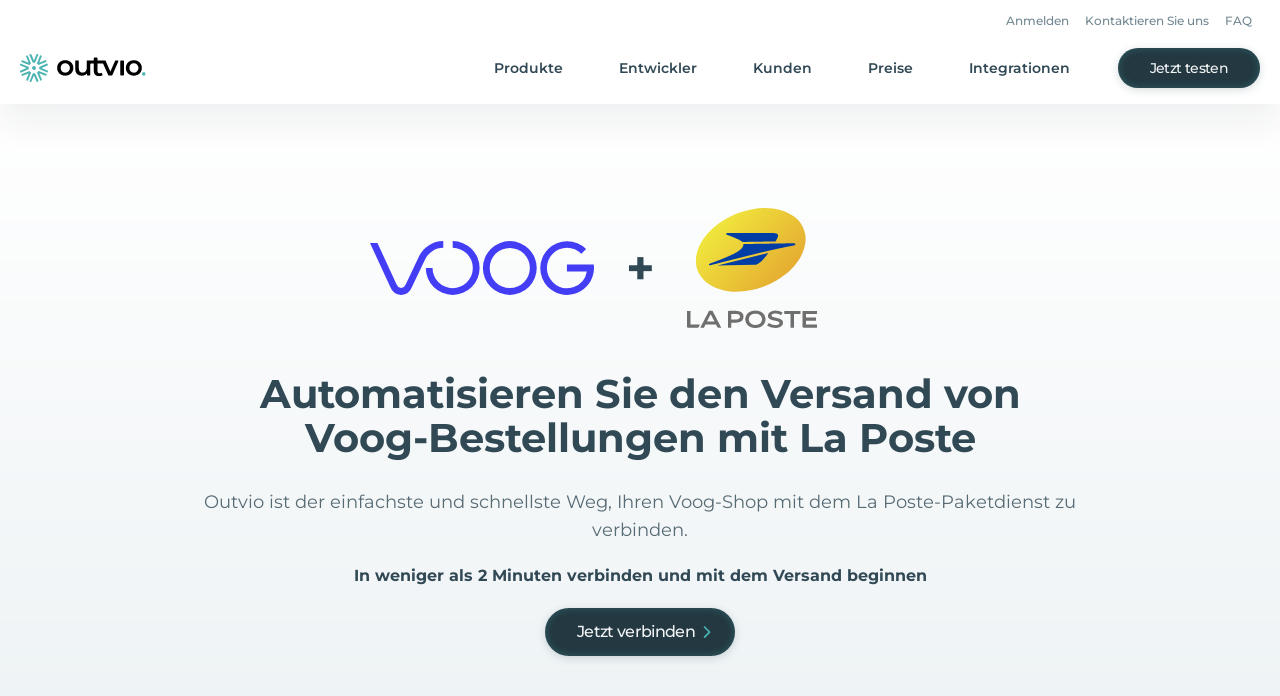

--- FILE ---
content_type: text/html
request_url: https://outvio.com/de/integrations/voog-la-poste/
body_size: 420939
content:
<!DOCTYPE html><html lang="de"><head><meta charSet="utf-8"/><meta http-equiv="x-ua-compatible" content="ie=edge"/><meta name="viewport" content="width=device-width, initial-scale=1, shrink-to-fit=no"/><meta name="generator" content="Gatsby 4.25.9"/><meta data-react-helmet="true" property="og:locale"/><meta data-react-helmet="true" property="og:locale:alternate" content="en_GB"/><meta data-react-helmet="true" property="og:locale:alternate" content="es_ES"/><meta data-react-helmet="true" property="og:locale:alternate"/><meta data-react-helmet="true" property="og:locale:alternate"/><meta data-react-helmet="true" name="robots" content="index, follow"/><meta data-react-helmet="true" property="og:url" content="https://outvio.com/de/integrations/voog-la-poste/"/><meta data-react-helmet="true" name="description" content="Voog in 2 Minuten mit La Poste verbinden und sofort versenden!"/><meta data-react-helmet="true" property="og:site_name" content="Outvio"/><meta data-react-helmet="true" property="og:title" content="Voog mit La Poste Integration in 2 Minuten"/><meta data-react-helmet="true" property="og:description" content="Voog in 2 Minuten mit La Poste verbinden und sofort versenden!"/><meta data-react-helmet="true" name="twitter:site" content="@outvio"/><meta data-react-helmet="true" name="twitter:card" content="summary"/><meta data-react-helmet="true" name="twitter:creator" content="@outvio"/><meta data-react-helmet="true" name="twitter:title" content="Voog mit La Poste Integration in 2 Minuten"/><meta data-react-helmet="true" name="twitter:description" content="Voog in 2 Minuten mit La Poste verbinden und sofort versenden!"/><meta data-react-helmet="true" property="og:type" content="website"/><style data-href="/styles.44495583337e4cd97649.css" data-identity="gatsby-global-css">/*! tailwindcss v2.2.19 | MIT License | https://tailwindcss.com *//*! modern-normalize v1.1.0 | MIT License | https://github.com/sindresorhus/modern-normalize */html{-webkit-text-size-adjust:100%;line-height:1.15;-moz-tab-size:4;-o-tab-size:4;tab-size:4}body{font-family:system-ui,-apple-system,Segoe UI,Roboto,Helvetica,Arial,sans-serif,Apple Color Emoji,Segoe UI Emoji;margin:0}hr{color:inherit;height:0}abbr[title]{-webkit-text-decoration:underline dotted;text-decoration:underline dotted}b,strong{font-weight:bolder}code,kbd,pre,samp{font-family:ui-monospace,SFMono-Regular,Consolas,Liberation Mono,Menlo,monospace;font-size:1em}small{font-size:80%}sub,sup{font-size:75%;line-height:0;position:relative;vertical-align:baseline}sub{bottom:-.25em}sup{top:-.5em}table{border-color:inherit;text-indent:0}button,input,optgroup,select,textarea{font-family:inherit;font-size:100%;line-height:1.15;margin:0}button,select{text-transform:none}[type=button],[type=reset],[type=submit],button{-webkit-appearance:button}::-moz-focus-inner{border-style:none;padding:0}:-moz-focusring{outline:1px dotted ButtonText}:-moz-ui-invalid{box-shadow:none}legend{padding:0}progress{vertical-align:baseline}::-webkit-inner-spin-button,::-webkit-outer-spin-button{height:auto}[type=search]{-webkit-appearance:textfield;outline-offset:-2px}::-webkit-search-decoration{-webkit-appearance:none}::-webkit-file-upload-button{-webkit-appearance:button;font:inherit}summary{display:list-item}blockquote,dd,dl,figure,h1,h2,h3,h4,h5,h6,hr,p,pre{margin:0}button{background-color:transparent;background-image:none}fieldset,ol,ul{margin:0;padding:0}ol,ul{list-style:none}html{font-family:ui-sans-serif,system-ui,-apple-system,BlinkMacSystemFont,Segoe UI,Roboto,Helvetica Neue,Arial,Noto Sans,sans-serif,Apple Color Emoji,Segoe UI Emoji,Segoe UI Symbol,Noto Color Emoji;line-height:1.5}body{font-family:inherit;line-height:inherit}*,:after,:before{border:0 solid;box-sizing:border-box}hr{border-top-width:1px}img{border-style:solid}textarea{resize:vertical}input::-moz-placeholder,textarea::-moz-placeholder{color:#9ca3af;opacity:1}input::placeholder,textarea::placeholder{color:#9ca3af;opacity:1}[role=button],button{cursor:pointer}:-moz-focusring{outline:auto}table{border-collapse:collapse}h1,h2,h3,h4,h5,h6{font-size:inherit;font-weight:inherit}a{color:inherit;text-decoration:inherit}button,input,optgroup,select,textarea{color:inherit;line-height:inherit;padding:0}code,kbd,pre,samp{font-family:ui-monospace,SFMono-Regular,Menlo,Monaco,Consolas,Liberation Mono,Courier New,monospace}audio,canvas,embed,iframe,img,object,svg,video{display:block;vertical-align:middle}img,video{height:auto;max-width:100%}[hidden]{display:none}*,:after,:before{--tw-translate-x:0;--tw-translate-y:0;--tw-rotate:0;--tw-skew-x:0;--tw-skew-y:0;--tw-scale-x:1;--tw-scale-y:1;--tw-transform:translateX(var(--tw-translate-x)) translateY(var(--tw-translate-y)) rotate(var(--tw-rotate)) skewX(var(--tw-skew-x)) skewY(var(--tw-skew-y)) scaleX(var(--tw-scale-x)) scaleY(var(--tw-scale-y));--tw-border-opacity:1;--tw-ring-inset:var(--tw-empty,/*!*/ /*!*/);--tw-ring-offset-width:0px;--tw-ring-offset-color:#fff;--tw-ring-color:rgba(59,130,246,.5);--tw-ring-offset-shadow:0 0 #0000;--tw-ring-shadow:0 0 #0000;--tw-shadow:0 0 #0000;--tw-blur:var(--tw-empty,/*!*/ /*!*/);--tw-brightness:var(--tw-empty,/*!*/ /*!*/);--tw-contrast:var(--tw-empty,/*!*/ /*!*/);--tw-grayscale:var(--tw-empty,/*!*/ /*!*/);--tw-hue-rotate:var(--tw-empty,/*!*/ /*!*/);--tw-invert:var(--tw-empty,/*!*/ /*!*/);--tw-saturate:var(--tw-empty,/*!*/ /*!*/);--tw-sepia:var(--tw-empty,/*!*/ /*!*/);--tw-drop-shadow:var(--tw-empty,/*!*/ /*!*/);--tw-filter:var(--tw-blur) var(--tw-brightness) var(--tw-contrast) var(--tw-grayscale) var(--tw-hue-rotate) var(--tw-invert) var(--tw-saturate) var(--tw-sepia) var(--tw-drop-shadow);--tw-backdrop-blur:var(--tw-empty,/*!*/ /*!*/);--tw-backdrop-brightness:var(--tw-empty,/*!*/ /*!*/);--tw-backdrop-contrast:var(--tw-empty,/*!*/ /*!*/);--tw-backdrop-grayscale:var(--tw-empty,/*!*/ /*!*/);--tw-backdrop-hue-rotate:var(--tw-empty,/*!*/ /*!*/);--tw-backdrop-invert:var(--tw-empty,/*!*/ /*!*/);--tw-backdrop-opacity:var(--tw-empty,/*!*/ /*!*/);--tw-backdrop-saturate:var(--tw-empty,/*!*/ /*!*/);--tw-backdrop-sepia:var(--tw-empty,/*!*/ /*!*/);--tw-backdrop-filter:var(--tw-backdrop-blur) var(--tw-backdrop-brightness) var(--tw-backdrop-contrast) var(--tw-backdrop-grayscale) var(--tw-backdrop-hue-rotate) var(--tw-backdrop-invert) var(--tw-backdrop-opacity) var(--tw-backdrop-saturate) var(--tw-backdrop-sepia);border-color:rgba(229,231,235,var(--tw-border-opacity))}input::-moz-placeholder,textarea::-moz-placeholder{color:#233841;opacity:.3}input::placeholder,textarea::placeholder{color:#233841;opacity:.3}.new-checkbox{align-items:center;display:flex;justify-content:flex-start;width:100%}.new-checkbox>input{display:none}.new-checkbox>label>span:first-child{cursor:pointer;font-size:1.5rem;line-height:2rem;margin-right:.625rem}.new-checkbox>label>span:last-child{font-size:.875rem;line-height:1.25rem}.new-checkbox>label{align-items:center;cursor:pointer;display:flex;font-size:12px;justify-content:flex-start;line-height:14px;-webkit-user-select:none;-moz-user-select:none;user-select:none}.input-opacity-placeholder::-webkit-input-placeholder,.input-opacity-placeholder::placeholder{color:#233841;font-weight:400;opacity:.3}.container{width:100%}.\!container{width:100%!important}@media (min-width:640px){.container{max-width:640px}.\!container{max-width:640px!important}}@media (min-width:768px){.container{max-width:768px}.\!container{max-width:768px!important}}@media (min-width:1024px){.container{max-width:1024px}.\!container{max-width:1024px!important}}@media (min-width:1280px){.container{max-width:1280px}.\!container{max-width:1280px!important}}@media (min-width:1440px){.container{max-width:1440px}.\!container{max-width:1440px!important}}@media (min-width:1536px){.container{max-width:1536px}.\!container{max-width:1536px!important}}.aspect-w-1,.aspect-w-10,.aspect-w-11,.aspect-w-12,.aspect-w-13,.aspect-w-14,.aspect-w-15,.aspect-w-16,.aspect-w-2,.aspect-w-3,.aspect-w-4,.aspect-w-5,.aspect-w-6,.aspect-w-7,.aspect-w-8,.aspect-w-9{padding-bottom:calc(var(--tw-aspect-h)/var(--tw-aspect-w)*100%);position:relative}.aspect-w-10>*,.aspect-w-11>*,.aspect-w-12>*,.aspect-w-13>*,.aspect-w-14>*,.aspect-w-15>*,.aspect-w-16>*,.aspect-w-1>*,.aspect-w-2>*,.aspect-w-3>*,.aspect-w-4>*,.aspect-w-5>*,.aspect-w-6>*,.aspect-w-7>*,.aspect-w-8>*,.aspect-w-9>*{bottom:0;height:100%;left:0;position:absolute;right:0;top:0;width:100%}.aspect-w-1{--tw-aspect-w:1}.aspect-w-4{--tw-aspect-w:4}.aspect-h-1{--tw-aspect-h:1}.aspect-h-3{--tw-aspect-h:3}.prose{color:#314955;max-width:65ch}.prose [class~=lead]{color:#4b5563;font-size:1.25em;line-height:1.6;margin-bottom:1.2em;margin-top:1.2em}.prose a{color:#4bb4b3;font-weight:600;text-decoration:none}.prose a span{font-weight:600!important}.prose a:hover{text-decoration:underline}.prose strong{color:#111827;font-weight:600}.prose ol[type=A]{--list-counter-style:upper-alpha}.prose ol[type=a]{--list-counter-style:lower-alpha}.prose ol[type=A s]{--list-counter-style:upper-alpha}.prose ol[type=a s]{--list-counter-style:lower-alpha}.prose ol[type=I]{--list-counter-style:upper-roman}.prose ol[type=i]{--list-counter-style:lower-roman}.prose ol[type=I s]{--list-counter-style:upper-roman}.prose ol[type=i s]{--list-counter-style:lower-roman}.prose ol[type="1"]{--list-counter-style:decimal}.prose ol>li{padding-left:1.75em;position:relative}.prose ol>li:before{color:#6b7280;content:counter(list-item,var(--list-counter-style,decimal)) ".";font-weight:400;left:0;position:absolute}.prose ul>li{padding-left:1.75em;position:relative}.prose ul>li:before{background-color:#d1d5db;border-radius:50%;content:"";height:.375em;left:.25em;position:absolute;top:.6875em;width:.375em}.prose hr{border-color:#e5e7eb;border-top-width:1px;margin-bottom:3em;margin-top:3em}.prose blockquote{border-left-color:#e5e7eb;border-left-width:.25rem;color:#111827;font-style:italic;font-weight:500;margin-bottom:1.6em;margin-top:1.6em;padding-left:1em;quotes:"\201C""\201D""\2018""\2019"}.prose blockquote p:first-of-type:before{content:open-quote}.prose blockquote p:last-of-type:after{content:close-quote}.prose h1{color:#111827;font-size:2.25em;font-weight:800;line-height:1.1111111;margin-bottom:.8888889em;margin-top:0}.prose h2{color:#314955;font-size:28px!important;font-weight:600;line-height:36px;margin-bottom:1em;margin-top:2em}.prose h3{color:#314955;font-size:20px!important;font-weight:700;line-height:28px;margin-bottom:.6em;margin-top:1.6em}.prose h4{color:#111827;font-weight:600;line-height:1.5;margin-bottom:.5em;margin-top:1.5em}.prose figure figcaption{color:#6b7280;font-size:.875em;line-height:1.4285714;margin-top:.8571429em}.prose code{color:#111827;font-size:.875em;font-weight:600}.prose code:after,.prose code:before{content:"`"}.prose a code{color:#111827}.prose pre{background-color:#1f2937;border-radius:.375rem;color:#e5e7eb;font-size:.875em;line-height:1.7142857;margin-bottom:1.7142857em;margin-top:1.7142857em;overflow-x:auto;padding:.8571429em 1.1428571em}.prose pre code{background-color:transparent;border-radius:0;border-width:0;color:inherit;font-family:inherit;font-size:inherit;font-weight:400;line-height:inherit;padding:0}.prose pre code:after,.prose pre code:before{content:none}.prose table{font-size:.875em;line-height:1.7142857;margin-bottom:2em;margin-top:2em;table-layout:auto;text-align:left;width:100%}.prose thead{border-bottom-color:#d1d5db;border-bottom-width:1px;color:#111827;font-weight:600}.prose thead th{padding-bottom:.5714286em;padding-left:.5714286em;padding-right:.5714286em;vertical-align:bottom}.prose tbody tr{border-bottom-color:#e5e7eb;border-bottom-width:1px}.prose tbody tr:last-child{border-bottom-width:0}.prose tbody td{padding:.5714286em;vertical-align:top}.prose{font-size:1rem;line-height:1.75}.prose p{margin-bottom:1.25em;margin-top:1.25em}.prose figure,.prose img,.prose video{margin-bottom:2em;margin-top:2em}.prose figure>*{margin-bottom:0;margin-top:0}.prose h2 code{font-size:.875em}.prose h3 code{font-size:.9em}.prose ol,.prose ul{margin-bottom:1.25em;margin-top:1.25em}.prose li{margin-bottom:.5em;margin-top:.5em}.prose>ul>li p{margin-bottom:.75em;margin-top:.75em}.prose>ul>li>:first-child{margin-top:1.25em}.prose>ul>li>:last-child{margin-bottom:1.25em}.prose>ol>li>:first-child{margin-top:1.25em}.prose>ol>li>:last-child{margin-bottom:1.25em}.prose ol ol,.prose ol ul,.prose ul ol,.prose ul ul{margin-bottom:.75em;margin-top:.75em}.prose h2+*,.prose h3+*,.prose h4+*,.prose hr+*{margin-top:0}.prose thead th:first-child{padding-left:0}.prose thead th:last-child{padding-right:0}.prose tbody td:first-child{padding-left:0}.prose tbody td:last-child{padding-right:0}.prose>:first-child{margin-top:0}.prose>:last-child{margin-bottom:0}.prose{font-family:Montserrat,ui-sans-serif,system-ui,-apple-system,BlinkMacSystemFont,Segoe UI,Roboto,Helvetica Neue,Arial,Noto Sans,sans-serif,Apple Color Emoji,Segoe UI Emoji,Segoe UI Symbol,Noto Color Emoji}.sr-only{clip:rect(0,0,0,0);border-width:0;height:1px;margin:-1px;overflow:hidden;padding:0;position:absolute;white-space:nowrap;width:1px}.pointer-events-none{pointer-events:none}.visible{visibility:visible}.invisible{visibility:hidden}.static{position:static}.fixed{position:fixed}.absolute{position:absolute}.relative{position:relative}.sticky{position:sticky}.inset-0{bottom:0;top:0}.inset-0,.inset-x-0{left:0;right:0}.left-0{left:0}.top-0{top:0}.top-1\/2{top:50%}.left-1\/2{left:50%}.bottom-\[20\%\]{bottom:20%}.left-\[7\.2\%\]{left:7.2%}.top-1\/4{top:25%}.right-0{right:0}.left-2{left:.5rem}.bottom-11{bottom:2.75rem}.top-11{top:2.75rem}.bottom-0{bottom:0}.right-6{right:1.5rem}.top-\[104px\]{top:104px}.top-16{top:4rem}.top-2{top:.5rem}.right-24{right:6rem}.right-8{right:2rem}.-top-7{top:-1.75rem}.top-\[100dvh\]{top:100dvh}.top-4{top:1rem}.-top-2{top:-.5rem}.left-7{left:1.75rem}.top-\[208px\]{top:208px}.left-2\/4{left:50%}.-bottom-4{bottom:-1rem}.top-full{top:100%}.top-6{top:1.5rem}.right-12{right:3rem}.right-4{right:1rem}.left-\[4px\]{left:4px}.bottom-6{bottom:1.5rem}.-bottom-12{bottom:-3rem}.-left-14{left:-3.5rem}.-left-40{left:-10rem}.z-10{z-index:10}.z-\[999\]{z-index:999}.z-1{z-index:1}.z-50{z-index:50}.z-0{z-index:0}.z-2{z-index:2}.z-\[48\]{z-index:48}.z-3{z-index:3}.z-\[3147483000\]{z-index:3147483000}.order-first{order:-9999}.col-span-2{grid-column:span 2/span 2}.col-span-4{grid-column:span 4/span 4}.col-span-1{grid-column:span 1/span 1}.col-start-1{grid-column-start:1}.m-auto{margin:auto}.m-1\.5{margin:.375rem}.m-1{margin:.25rem}.\!m-auto{margin:auto!important}.m-0{margin:0}.m-\[2px\]{margin:2px}.mx-auto{margin-left:auto;margin-right:auto}.mx-8{margin-left:2rem;margin-right:2rem}.mx-0\.5{margin-left:.125rem;margin-right:.125rem}.mx-0{margin-left:0;margin-right:0}.mx-4{margin-left:1rem;margin-right:1rem}.my-10{margin-bottom:2.5rem;margin-top:2.5rem}.\!mx-auto{margin-left:auto!important;margin-right:auto!important}.mx-6{margin-left:1.5rem;margin-right:1.5rem}.my-8{margin-bottom:2rem;margin-top:2rem}.mx-3{margin-left:.75rem;margin-right:.75rem}.mx-\[-24px\]{margin-left:-24px;margin-right:-24px}.my-\[56px\]{margin-bottom:56px;margin-top:56px}.\!my-0{margin-bottom:0!important;margin-top:0!important}.my-14{margin-bottom:3.5rem;margin-top:3.5rem}.-mx-2{margin-left:-.5rem;margin-right:-.5rem}.my-12{margin-bottom:3rem;margin-top:3rem}.my-\[52px\]{margin-bottom:52px;margin-top:52px}.my-4{margin-bottom:1rem;margin-top:1rem}.my-0{margin-bottom:0;margin-top:0}.my-16{margin-bottom:4rem;margin-top:4rem}.my-\[28px\]{margin-bottom:28px;margin-top:28px}.mt-4{margin-top:1rem}.mb-10{margin-bottom:2.5rem}.-mt-28{margin-top:-7rem}.mt-2{margin-top:.5rem}.mt-6{margin-top:1.5rem}.mt-16{margin-top:4rem}.mt-8{margin-top:2rem}.ml-3{margin-left:.75rem}.mt-3{margin-top:.75rem}.mr-2{margin-right:.5rem}.mt-\[6px\]{margin-top:6px}.-mr-10{margin-right:-2.5rem}.mb-3\.5{margin-bottom:.875rem}.mb-3{margin-bottom:.75rem}.mt-3\.5{margin-top:.875rem}.mt-10{margin-top:2.5rem}.mt-12{margin-top:3rem}.mt-9{margin-top:2.25rem}.ml-1{margin-left:.25rem}.mt-1{margin-top:.25rem}.mb-4{margin-bottom:1rem}.mb-12{margin-bottom:3rem}.mb-20{margin-bottom:5rem}.ml-4{margin-left:1rem}.mb-6{margin-bottom:1.5rem}.mt-0\.5{margin-top:.125rem}.mt-0{margin-top:0}.mt-11{margin-top:2.75rem}.-ml-3{margin-left:-.75rem}.mb-\[56px\]{margin-bottom:56px}.mr-6{margin-right:1.5rem}.-mt-10{margin-top:-2.5rem}.mt-20{margin-top:5rem}.\!mr-auto{margin-right:auto!important}.mb-7{margin-bottom:1.75rem}.mb-8{margin-bottom:2rem}.mt-7{margin-top:1.75rem}.mt-18{margin-top:4.5rem}.mt-5{margin-top:1.25rem}.\!mt-0{margin-top:0!important}.ml-2{margin-left:.5rem}.mb-5{margin-bottom:1.25rem}.mt-\[31px\]{margin-top:31px}.mt-\[2px\]{margin-top:2px}.mt-\[43px\]{margin-top:43px}.mb-\[48px\]{margin-bottom:48px}.mb-\[64px\]{margin-bottom:64px}.mb-\[24px\]{margin-bottom:24px}.mb-2{margin-bottom:.5rem}.mb-\[6px\]{margin-bottom:6px}.mt-1\.5{margin-top:.375rem}.mr-4{margin-right:1rem}.mr-3{margin-right:.75rem}.ml-auto{margin-left:auto}.mb-\[12px\]{margin-bottom:12px}.mt-\[40px\]{margin-top:40px}.mt-\[32px\]{margin-top:32px}.\!mb-8{margin-bottom:2rem!important}.mb-16{margin-bottom:4rem}.ml-0{margin-left:0}.ml-8{margin-left:2rem}.mt-\[36px\]{margin-top:36px}.mr-\[48px\]{margin-right:48px}.ml-\[48px\]{margin-left:48px}.ml-6{margin-left:1.5rem}.mt-22{margin-top:5.5rem}.mb-18{margin-bottom:4.5rem}.ml-12{margin-left:3rem}.mt-14{margin-top:3.5rem}.mt-\[80px\]{margin-top:80px}.mt-\[48px\]{margin-top:48px}.-mt-2{margin-top:-.5rem}.mb-0{margin-bottom:0}.mb-9{margin-bottom:2.25rem}.-mb-9{margin-bottom:-2.25rem}.\!mt-3{margin-top:.75rem!important}.\!mb-3{margin-bottom:.75rem!important}.-ml-5{margin-left:-1.25rem}.mr-auto{margin-right:auto}.mr-14{margin-right:3.5rem}.mt-\[76px\]{margin-top:76px}.mt-\[-98px\]{margin-top:-98px}.mb-1{margin-bottom:.25rem}.ml-0\.5{margin-left:.125rem}.-mt-1{margin-top:-.25rem}.mt-28{margin-top:7rem}.mb-14{margin-bottom:3.5rem}.mt-\[-50\%\]{margin-top:-50%}.mb-\[40px\]{margin-bottom:40px}.mr-\[30px\]{margin-right:30px}.mt-\[14px\]{margin-top:14px}.mt-\[24px\]{margin-top:24px}.mr-7{margin-right:1.75rem}.mt-\[3px\]{margin-top:3px}.mt-24{margin-top:6rem}.mb-26{margin-bottom:6.5rem}.block{display:block}.inline-block{display:inline-block}.\!inline-block{display:inline-block!important}.inline{display:inline}.flex{display:flex}.inline-flex{display:inline-flex}.table{display:table}.grid{display:grid}.contents{display:contents}.hidden{display:none}.h-full{height:100%}.h-12{height:3rem}.h-22{height:5.5rem}.h-\[2px\]{height:2px}.h-\[56px\]{height:56px}.h-16{height:4rem}.h-8{height:2rem}.h-\[40px\]{height:40px}.h-7{height:1.75rem}.h-px{height:1px}.h-6{height:1.5rem}.h-\[80\%\]{height:80%}.h-18{height:4.5rem}.h-23{height:5.75rem}.h-screen{height:100vh}.h-48{height:12rem}.h-40{height:10rem}.h-2{height:.5rem}.h-\[100dvh\]{height:100dvh}.h-\[1px\]{height:1px}.h-25{height:6.25rem}.h-\[70px\]{height:70px}.h-\[50px\]{height:50px}.h-\[140px\]{height:140px}.h-\[150px\]{height:150px}.h-0{height:0}.h-\[208px\]{height:208px}.h-\[127px\]{height:127px}.h-auto{height:auto}.h-\[128px\]{height:128px}.h-4{height:1rem}.h-9{height:2.25rem}.h-\[28px\]{height:28px}.h-\[22px\]{height:22px}.h-\[calc\(100\%\+14px\)\]{height:calc(100% + 14px)}.h-14{height:3.5rem}.h-\[64px\]{height:64px}.h-10{height:2.5rem}.h-\[27px\]{height:27px}.h-\[48px\]{height:48px}.h-\[42px\]{height:42px}.h-\[80px\]{height:80px}.h-\[404px\]{height:404px}.h-\[450px\]{height:450px}.h-\[432px\]{height:432px}.h-32{height:8rem}.h-29{height:7.25rem}.h-1{height:.25rem}.h-\[47px\]{height:47px}.h-\[104px\]{height:104px}.h-5{height:1.25rem}.h-\[52px\]{height:52px}.h-\[39px\]{height:39px}.h-\[5px\]{height:5px}.h-\[400px\]{height:400px}.h-1\/2{height:50%}.h-\[350px\]{height:350px}.h-\[298px\]{height:298px}.h-\[202px\]{height:202px}.h-\[226px\]{height:226px}.h-\[12px\]{height:12px}.h-\[332px\]{height:332px}.max-h-\[683px\]{max-height:683px}.max-h-\[50px\]{max-height:50px}.max-h-\[340px\]{max-height:340px}.max-h-\[350px\]{max-height:350px}.max-h-\[calc\(50dvh-56px\)\]{max-height:calc(50dvh - 56px)}.max-h-4{max-height:1rem}.max-h-6{max-height:1.5rem}.max-h-\[300px\]{max-height:300px}.max-h-60{max-height:15rem}.max-h-0{max-height:0}.max-h-\[100px\]{max-height:100px}.max-h-\[472px\]{max-height:472px}.max-h-\[100dvh\]{max-height:100dvh}.min-h-\[1px\]{min-height:1px}.min-h-\[100dvh\]{min-height:100dvh}.min-h-\[88px\]{min-height:88px}.min-h-\[68px\]{min-height:68px}.min-h-screen{min-height:100vh}.min-h-\[140px\]{min-height:140px}.min-h-\[351px\]{min-height:351px}.min-h-\[36px\]{min-height:36px}.min-h-\[40px\]{min-height:40px}.w-screen{width:100vw}.w-\[1464px\]{width:1464px}.w-full{width:100%}.w-10{width:2.5rem}.w-auto{width:auto}.w-\[43\.68\%\]{width:43.68%}.w-\[39\%\]{width:39%}.w-12{width:3rem}.w-\[90\%\]{width:90%}.w-\[340px\]{width:340px}.w-48{width:12rem}.w-1\/2{width:50%}.w-0{width:0}.w-2{width:.5rem}.w-14{width:3.5rem}.w-\[200\%\]{width:200%}.w-\[410px\]{width:410px}.w-40{width:10rem}.w-\[80px\]{width:80px}.w-45{width:11.25rem}.w-25{width:6.25rem}.w-10\/12{width:83.333333%}.w-px{width:1px}.w-\[140px\]{width:140px}.w-4{width:1rem}.w-9{width:2.25rem}.w-6{width:1.5rem}.w-\[28px\]{width:28px}.w-\[22px\]{width:22px}.w-\[363px\]{width:363px}.w-\[64px\]{width:64px}.w-5{width:1.25rem}.w-8{width:2rem}.w-\[80\%\]{width:80%}.w-\[calc\(100vw-48px\)\]{width:calc(100vw - 48px)}.w-\[56px\]{width:56px}.w-\[129\%\]{width:129%}.w-min{width:-moz-min-content;width:min-content}.w-\[2px\]{width:2px}.w-44{width:11rem}.w-\[70\%\]{width:70%}.w-\[130vw\]{width:130vw}.w-\[270px\]{width:270px}.w-\[432px\]{width:432px}.w-\[24px\]{width:24px}.w-\[134px\]{width:134px}.w-\[104px\]{width:104px}.w-\[153px\]{width:153px}.w-\[204px\]{width:204px}.w-\[calc\(100vw-16px\)\]{width:calc(100vw - 16px)}.w-\[186px\]{width:186px}.w-\[244px\]{width:244px}.w-\[187px\]{width:187px}.w-\[223px\]{width:223px}.w-\[423px\]{width:423px}.w-\[130px\]{width:130px}.w-\[225px\]{width:225px}.w-\[220px\]{width:220px}.w-\[405px\]{width:405px}.w-\[180px\]{width:180px}.w-\[205px\]{width:205px}.w-\[230px\]{width:230px}.w-\[492px\]{width:492px}.w-\[452px\]{width:452px}.w-\[52px\]{width:52px}.w-\[5px\]{width:5px}.w-\[calc\(100\%-8px\)\]{width:calc(100% - 8px)}.w-18{width:4.5rem}.w-\[900px\]{width:900px}.w-\[83px\]{width:83px}.w-\[279px\]{width:279px}.w-\[88px\]{width:88px}.min-w-\[300px\]{min-width:300px}.min-w-\[80px\]{min-width:80px}.min-w-\[192px\]{min-width:192px}.min-w-\[4px\]{min-width:4px}.min-w-full{min-width:100%}.min-w-\[600px\]{min-width:600px}.min-w-\[320px\]{min-width:320px}.min-w-\[180px\]{min-width:180px}.min-w-\[145px\]{min-width:145px}.max-w-\[816px\]{max-width:816px}.max-w-\[1000px\]{max-width:1000px}.max-w-4xl{max-width:56rem}.max-w-7xl{max-width:77.5rem}.max-w-\[60rem\]{max-width:60rem}.max-w-\[180px\]{max-width:180px}.max-w-\[225px\]{max-width:225px}.max-w-lg{max-width:32rem}.max-w-3xl{max-width:48rem}.max-w-\[680px\]{max-width:680px}.max-w-\[400px\]{max-width:400px}.max-w-2xl{max-width:42rem}.max-w-\[976px\]{max-width:976px}.max-w-\[523px\]{max-width:523px}.max-w-\[784px\]{max-width:784px}.max-w-\[792px\]{max-width:792px}.max-w-6xl{max-width:72rem}.max-w-\[634px\]{max-width:634px}.max-w-\[656px\]{max-width:656px}.max-w-\[110px\]{max-width:110px}.max-w-none{max-width:none}.max-w-\[470px\]{max-width:470px}.max-w-\[460px\]{max-width:460px}.max-w-full{max-width:100%}.max-w-8xl{max-width:88.57rem}.max-w-\[484px\]{max-width:484px}.max-w-\[370px\]{max-width:370px}.max-w-\[200\%\]{max-width:200%}.max-w-\[150\%\]{max-width:150%}.max-w-\[1080px\]{max-width:1080px}.max-w-5xl{max-width:64rem}.max-w-\[600px\]{max-width:600px}.max-w-\[764px\]{max-width:764px}.max-w-\[530px\]{max-width:530px}.max-w-\[350px\]{max-width:350px}.max-w-\[394px\]{max-width:394px}.max-w-\[300px\]{max-width:300px}.max-w-\[320px\]{max-width:320px}.flex-1{flex:1 1 0%}.flex-none{flex:none}.flex-shrink-0{flex-shrink:0}.border-collapse{border-collapse:collapse}.origin-top-right{transform-origin:top right}.-translate-y-1\/2{--tw-translate-y:-50%;transform:var(--tw-transform)}.-translate-x-1\/2{--tw-translate-x:-50%;transform:var(--tw-transform)}.translate-y-\[calc\(100\%-56px\)\]{--tw-translate-y:calc(100% - 56px);transform:var(--tw-transform)}.translate-y-0{--tw-translate-y:0px;transform:var(--tw-transform)}.translate-y-\[14px\]{--tw-translate-y:14px;transform:var(--tw-transform)}.translate-y-\[-100\%\]{--tw-translate-y:-100%;transform:var(--tw-transform)}.-translate-y-1{--tw-translate-y:-0.25rem;transform:var(--tw-transform)}.translate-y-1{--tw-translate-y:0.25rem;transform:var(--tw-transform)}.translate-x-\[-15\%\]{--tw-translate-x:-15%;transform:var(--tw-transform)}.translate-x-full{--tw-translate-x:100%;transform:var(--tw-transform)}.translate-x-0{--tw-translate-x:0px;transform:var(--tw-transform)}.-translate-x-2\/4{--tw-translate-x:-50%;transform:var(--tw-transform)}.translate-x-\[550px\]{--tw-translate-x:550px;transform:var(--tw-transform)}.translate-y-\[150px\]{--tw-translate-y:150px;transform:var(--tw-transform)}.rotate-180{--tw-rotate:180deg}.rotate-0,.rotate-180{transform:var(--tw-transform)}.rotate-0{--tw-rotate:0deg}.rotate-\[-90deg\]{--tw-rotate:-90deg;transform:var(--tw-transform)}.rotate-90,.rotate-\[90deg\]{--tw-rotate:90deg;transform:var(--tw-transform)}.-rotate-90{--tw-rotate:-90deg}.-rotate-90,.scale-0{transform:var(--tw-transform)}.scale-0{--tw-scale-x:0;--tw-scale-y:0}.scale-100{--tw-scale-x:1;--tw-scale-y:1}.scale-100,.scale-\[1\.1\]{transform:var(--tw-transform)}.scale-\[1\.1\]{--tw-scale-x:1.1;--tw-scale-y:1.1}.scale-85{--tw-scale-x:0.85;--tw-scale-y:0.85}.scale-85,.scale-\[1\.85\]{transform:var(--tw-transform)}.scale-\[1\.85\]{--tw-scale-x:1.85;--tw-scale-y:1.85}.scale-\[3\.4\]{--tw-scale-x:3.4;--tw-scale-y:3.4}.scale-\[1\],.scale-\[3\.4\]{transform:var(--tw-transform)}.scale-\[1\]{--tw-scale-x:1;--tw-scale-y:1}.scale-125{--tw-scale-x:1.25;--tw-scale-y:1.25}.scale-125,.scale-95{transform:var(--tw-transform)}.scale-95{--tw-scale-x:.95;--tw-scale-y:.95}.scale-150{--tw-scale-x:1.5;--tw-scale-y:1.5}.scale-150,.scale-\[0\.75\]{transform:var(--tw-transform)}.scale-\[0\.75\]{--tw-scale-x:0.75;--tw-scale-y:0.75}.scale-\[1\.54\]{--tw-scale-x:1.54;--tw-scale-y:1.54;transform:var(--tw-transform)}.scale-\[0\.7\]{--tw-scale-x:0.7;--tw-scale-y:0.7}.scale-\[0\.7\],.scale-y-0{transform:var(--tw-transform)}.scale-y-0{--tw-scale-y:0}.scale-y-100{--tw-scale-y:1}.scale-y-100,.transform{transform:var(--tw-transform)}.cursor-pointer{cursor:pointer}.cursor-default{cursor:default}.cursor-not-allowed{cursor:not-allowed}.select-none{-webkit-user-select:none;-moz-user-select:none;user-select:none}.resize{resize:both}.list-inside{list-style-position:inside}.list-disc{list-style-type:disc}.list-decimal{list-style-type:decimal}.list-none{list-style-type:none}.grid-flow-col{grid-auto-flow:column}.grid-cols-2{grid-template-columns:repeat(2,minmax(0,1fr))}.grid-cols-6{grid-template-columns:repeat(6,minmax(0,1fr))}.grid-cols-4{grid-template-columns:repeat(4,minmax(0,1fr))}.grid-cols-1{grid-template-columns:repeat(1,minmax(0,1fr))}.grid-rows-2{grid-template-rows:repeat(2,minmax(0,1fr))}.flex-row{flex-direction:row}.flex-col{flex-direction:column}.flex-col-reverse{flex-direction:column-reverse}.flex-wrap{flex-wrap:wrap}.content-center{align-content:center}.content-start{align-content:flex-start}.items-start{align-items:flex-start}.items-end{align-items:flex-end}.items-center{align-items:center}.items-stretch{align-items:stretch}.justify-start{justify-content:flex-start}.justify-end{justify-content:flex-end}.justify-center{justify-content:center}.justify-between{justify-content:space-between}.justify-around{justify-content:space-around}.justify-items-start{justify-items:start}.justify-items-center{justify-items:center}.gap-16{gap:4rem}.gap-1{gap:.25rem}.gap-2{gap:.5rem}.gap-14{gap:3.5rem}.gap-12{gap:3rem}.gap-8{gap:2rem}.gap-6{gap:1.5rem}.gap-\[48px\]{gap:48px}.gap-\[3px\]{gap:3px}.gap-\[6px\]{gap:6px}.gap-4{gap:1rem}.gap-24{gap:6rem}.gap-20{gap:5rem}.gap-\[87px\]{gap:87px}.gap-\[4px\]{gap:4px}.gap-10{gap:2.5rem}.gap-x-8{-moz-column-gap:2rem;column-gap:2rem}.gap-y-12{row-gap:3rem}.gap-x-6{-moz-column-gap:1.5rem;column-gap:1.5rem}.gap-x-20{-moz-column-gap:5rem;column-gap:5rem}.gap-x-10{-moz-column-gap:2.5rem;column-gap:2.5rem}.gap-x-12{-moz-column-gap:3rem;column-gap:3rem}.gap-x-0{-moz-column-gap:0;column-gap:0}.gap-y-11{row-gap:2.75rem}.gap-y-\[80px\]{row-gap:80px}.gap-y-\[87px\]{row-gap:87px}.gap-y-8{row-gap:2rem}.gap-x-4{-moz-column-gap:1rem;column-gap:1rem}.gap-y-10{row-gap:2.5rem}.gap-x-16{-moz-column-gap:4rem;column-gap:4rem}.gap-y-14{row-gap:3.5rem}.gap-y-5{row-gap:1.25rem}.gap-y-6{row-gap:1.5rem}.gap-x-\[50px\]{-moz-column-gap:50px;column-gap:50px}.gap-y-\[40px\]{row-gap:40px}.gap-y-\[56px\]{row-gap:56px}.gap-x-3{-moz-column-gap:.75rem;column-gap:.75rem}.gap-y-2{row-gap:.5rem}.space-y-14>:not([hidden])~:not([hidden]){--tw-space-y-reverse:0;margin-bottom:calc(3.5rem*var(--tw-space-y-reverse));margin-top:calc(3.5rem*(1 - var(--tw-space-y-reverse)))}.space-y-3>:not([hidden])~:not([hidden]){--tw-space-y-reverse:0;margin-bottom:calc(.75rem*var(--tw-space-y-reverse));margin-top:calc(.75rem*(1 - var(--tw-space-y-reverse)))}.space-y-2>:not([hidden])~:not([hidden]){--tw-space-y-reverse:0;margin-bottom:calc(.5rem*var(--tw-space-y-reverse));margin-top:calc(.5rem*(1 - var(--tw-space-y-reverse)))}.space-y-9>:not([hidden])~:not([hidden]){--tw-space-y-reverse:0;margin-bottom:calc(2.25rem*var(--tw-space-y-reverse));margin-top:calc(2.25rem*(1 - var(--tw-space-y-reverse)))}.space-x-1>:not([hidden])~:not([hidden]){--tw-space-x-reverse:0;margin-left:calc(.25rem*(1 - var(--tw-space-x-reverse)));margin-right:calc(.25rem*var(--tw-space-x-reverse))}.space-x-6>:not([hidden])~:not([hidden]){--tw-space-x-reverse:0;margin-left:calc(1.5rem*(1 - var(--tw-space-x-reverse)));margin-right:calc(1.5rem*var(--tw-space-x-reverse))}.\!space-y-4>:not([hidden])~:not([hidden]){--tw-space-y-reverse:0!important;margin-bottom:calc(1rem*var(--tw-space-y-reverse))!important;margin-top:calc(1rem*(1 - var(--tw-space-y-reverse)))!important}.space-y-1>:not([hidden])~:not([hidden]){--tw-space-y-reverse:0;margin-bottom:calc(.25rem*var(--tw-space-y-reverse));margin-top:calc(.25rem*(1 - var(--tw-space-y-reverse)))}.space-x-3>:not([hidden])~:not([hidden]){--tw-space-x-reverse:0;margin-left:calc(.75rem*(1 - var(--tw-space-x-reverse)));margin-right:calc(.75rem*var(--tw-space-x-reverse))}.space-x-4>:not([hidden])~:not([hidden]){--tw-space-x-reverse:0;margin-left:calc(1rem*(1 - var(--tw-space-x-reverse)));margin-right:calc(1rem*var(--tw-space-x-reverse))}.space-y-4>:not([hidden])~:not([hidden]){--tw-space-y-reverse:0;margin-bottom:calc(1rem*var(--tw-space-y-reverse));margin-top:calc(1rem*(1 - var(--tw-space-y-reverse)))}.space-x-8>:not([hidden])~:not([hidden]){--tw-space-x-reverse:0;margin-left:calc(2rem*(1 - var(--tw-space-x-reverse)));margin-right:calc(2rem*var(--tw-space-x-reverse))}.space-x-2>:not([hidden])~:not([hidden]){--tw-space-x-reverse:0;margin-left:calc(.5rem*(1 - var(--tw-space-x-reverse)));margin-right:calc(.5rem*var(--tw-space-x-reverse))}.self-start{align-self:flex-start}.self-end{align-self:flex-end}.overflow-auto{overflow:auto}.overflow-hidden{overflow:hidden}.overflow-visible{overflow:visible}.\!overflow-visible{overflow:visible!important}.overflow-x-auto{overflow-x:auto}.overflow-y-auto{overflow-y:auto}.overflow-x-hidden{overflow-x:hidden}.overflow-y-hidden{overflow-y:hidden}.overflow-y-scroll{overflow-y:scroll}.truncate{overflow:hidden;text-overflow:ellipsis}.truncate,.whitespace-nowrap{white-space:nowrap}.whitespace-pre-line{white-space:pre-line}.rounded-lg{border-radius:.5rem}.rounded{border-radius:.25rem}.rounded-2xl{border-radius:1rem}.rounded-3xl{border-radius:1.5rem}.\!rounded{border-radius:.25rem!important}.rounded-\[11\%\]{border-radius:11%}.rounded-full{border-radius:9999px}.rounded-sm{border-radius:.125rem}.rounded-md{border-radius:.375rem}.rounded-\[21px\]{border-radius:21px}.rounded-\[48px\]{border-radius:48px}.rounded-2\.5xl{border-radius:1.25rem}.rounded-\[28px\]{border-radius:28px}.rounded-\[24px\]{border-radius:24px}.\!rounded-none{border-radius:0!important}.rounded-\[22px\]{border-radius:22px}.rounded-\[14px\]{border-radius:14px}.rounded-l-full{border-bottom-left-radius:9999px;border-top-left-radius:9999px}.rounded-l-lg{border-bottom-left-radius:.5rem;border-top-left-radius:.5rem}.rounded-t-\[12px\]{border-top-left-radius:12px;border-top-right-radius:12px}.rounded-r-none{border-bottom-right-radius:0;border-top-right-radius:0}.rounded-l-\[14px\]{border-bottom-left-radius:14px;border-top-left-radius:14px}.rounded-r-\[2px\]{border-bottom-right-radius:2px;border-top-right-radius:2px}.rounded-l-none{border-bottom-left-radius:0;border-top-left-radius:0}.rounded-l-\[18px\]{border-bottom-left-radius:18px;border-top-left-radius:18px}.rounded-t-\[20px\]{border-top-left-radius:20px;border-top-right-radius:20px}.rounded-b-\[20px\]{border-bottom-left-radius:20px;border-bottom-right-radius:20px}.rounded-t-\[10px\]{border-top-left-radius:10px;border-top-right-radius:10px}.rounded-b-\[10px\]{border-bottom-left-radius:10px;border-bottom-right-radius:10px}.border{border-width:1px}.border-r,.border-r-\[1px\]{border-right-width:1px}.border-b-\[2px\]{border-bottom-width:2px}.border-t,.border-t-\[1px\]{border-top-width:1px}.border-l{border-left-width:1px}.border-b{border-bottom-width:1px}.border-solid{border-style:solid}.border-none{border-style:none}.border-white{--tw-border-opacity:1;border-color:rgba(255,255,255,var(--tw-border-opacity))}.border-secondary{--tw-border-opacity:1;border-color:rgba(22,58,74,var(--tw-border-opacity))}.border-purple-500{--tw-border-opacity:1;border-color:rgba(110,80,255,var(--tw-border-opacity))}.border-bBlue{--tw-border-opacity:1;border-color:rgba(219,227,230,var(--tw-border-opacity))}.border-blueGray-100{--tw-border-opacity:1;border-color:rgba(246,248,249,var(--tw-border-opacity))}.border-\[\#e0e4e6\]{--tw-border-opacity:1;border-color:rgba(224,228,230,var(--tw-border-opacity))}.border-\[\#384B53\]{--tw-border-opacity:1;border-color:rgba(56,75,83,var(--tw-border-opacity))}.border-blueGray{--tw-border-opacity:1;border-color:rgba(97,101,105,var(--tw-border-opacity))}.\!border-white{--tw-border-opacity:1!important;border-color:rgba(255,255,255,var(--tw-border-opacity))!important}.border-blueGray-200{--tw-border-opacity:1;border-color:rgba(238,243,245,var(--tw-border-opacity))}.border-blueGray-300{--tw-border-opacity:1;border-color:rgba(223,237,242,var(--tw-border-opacity))}.border-red-500{--tw-border-opacity:1;border-color:rgba(239,68,68,var(--tw-border-opacity))}.border-l-red-400{--tw-border-opacity:1;border-left-color:rgba(248,113,113,var(--tw-border-opacity))}.border-opacity-80{--tw-border-opacity:0.8}.border-opacity-20{--tw-border-opacity:0.2}.border-opacity-50{--tw-border-opacity:0.5}.\!border-opacity-20{--tw-border-opacity:0.2!important}.border-opacity-30{--tw-border-opacity:0.3}.bg-color2{--tw-bg-opacity:1;background-color:rgba(237,241,242,var(--tw-bg-opacity))}.bg-white{--tw-bg-opacity:1;background-color:rgba(255,255,255,var(--tw-bg-opacity))}.bg-primary{--tw-bg-opacity:1;background-color:rgba(75,180,179,var(--tw-bg-opacity))}.bg-third{--tw-bg-opacity:1;background-color:rgba(99,60,234,var(--tw-bg-opacity))}.bg-blueGray-dark{--tw-bg-opacity:1;background-color:rgba(35,56,65,var(--tw-bg-opacity))}.bg-blueGray-lighter{--tw-bg-opacity:1;background-color:rgba(247,249,250,var(--tw-bg-opacity))}.bg-\[\#C5D4DB\]{--tw-bg-opacity:1;background-color:rgba(197,212,219,var(--tw-bg-opacity))}.bg-\[\#FFFFFF\]{--tw-bg-opacity:1;background-color:rgba(255,255,255,var(--tw-bg-opacity))}.bg-blueGray-900{--tw-bg-opacity:1;background-color:rgba(35,56,65,var(--tw-bg-opacity))}.bg-blueGray-transparent{background-color:rgba(35,56,65,.5)}.bg-purple-500{--tw-bg-opacity:1;background-color:rgba(110,80,255,var(--tw-bg-opacity))}.bg-primary-light{--tw-bg-opacity:1;background-color:rgba(58,209,182,var(--tw-bg-opacity))}.bg-purple-500\/20{background-color:rgba(110,80,255,.2)}.bg-blue-light\/20{background-color:rgba(132,158,173,.2)}.bg-gray-900{--tw-bg-opacity:1;background-color:rgba(17,24,39,var(--tw-bg-opacity))}.bg-blueGray-200{--tw-bg-opacity:1;background-color:rgba(238,243,245,var(--tw-bg-opacity))}.bg-blueGray-800{--tw-bg-opacity:1;background-color:rgba(49,73,85,var(--tw-bg-opacity))}.bg-cWhite{--tw-bg-opacity:1;background-color:rgba(250,250,250,var(--tw-bg-opacity))}.bg-blueGray-light{--tw-bg-opacity:1;background-color:rgba(238,243,245,var(--tw-bg-opacity))}.\!bg-blueGray-900{--tw-bg-opacity:1!important;background-color:rgba(35,56,65,var(--tw-bg-opacity))!important}.bg-purple{--tw-bg-opacity:1;background-color:rgba(93,69,246,var(--tw-bg-opacity))}.bg-blueGray-300{--tw-bg-opacity:1;background-color:rgba(223,237,242,var(--tw-bg-opacity))}.bg-\[\#EEF1F5\]{--tw-bg-opacity:1;background-color:rgba(238,241,245,var(--tw-bg-opacity))}.bg-blue-darker{--tw-bg-opacity:1;background-color:rgba(47,66,74,var(--tw-bg-opacity))}.bg-yellow{--tw-bg-opacity:1;background-color:rgba(253,241,73,var(--tw-bg-opacity))}.bg-red-xmas{--tw-bg-opacity:1;background-color:rgba(226,70,59,var(--tw-bg-opacity))}.bg-blueGray-700{--tw-bg-opacity:1;background-color:rgba(94,123,140,var(--tw-bg-opacity))}.bg-blueGray-100{--tw-bg-opacity:1;background-color:rgba(246,248,249,var(--tw-bg-opacity))}.bg-\[\#6E50FF\]{--tw-bg-opacity:1;background-color:rgba(110,80,255,var(--tw-bg-opacity))}.bg-black{--tw-bg-opacity:1;background-color:rgba(0,0,0,var(--tw-bg-opacity))}.bg-blueGray-950{--tw-bg-opacity:1;background-color:rgba(46,66,74,var(--tw-bg-opacity))}.bg-\[rgba\(110\2c 80\2c 255\2c 0\.2\)\]{background-color:rgba(110,80,255,.2)}.bg-\[\#F6F8F9\]{--tw-bg-opacity:1;background-color:rgba(246,248,249,var(--tw-bg-opacity))}.bg-\[\#D9DFE7\]{--tw-bg-opacity:1;background-color:rgba(217,223,231,var(--tw-bg-opacity))}.bg-transparent{background-color:transparent}.bg-\[rgb\(33\2c 45\2c 55\)\]{--tw-bg-opacity:1;background-color:rgba(33,45,55,var(--tw-bg-opacity))}.\!bg-blueGray-950{--tw-bg-opacity:1!important;background-color:rgba(46,66,74,var(--tw-bg-opacity))!important}.bg-\[\#00000070\]{background-color:#00000070}.bg-color5{--tw-bg-opacity:1;background-color:rgba(242,247,249,var(--tw-bg-opacity))}.bg-blueGray-750{--tw-bg-opacity:1;background-color:rgba(64,94,112,var(--tw-bg-opacity))}.bg-ov-green-500{--tw-bg-opacity:1;background-color:rgba(148,191,71,var(--tw-bg-opacity))}.bg-ov-blue-500{--tw-bg-opacity:1;background-color:rgba(0,122,255,var(--tw-bg-opacity))}.bg-purple\/20{background-color:rgba(93,69,246,.2)}.bg-primary\/20{background-color:rgba(75,180,179,.2)}.bg-blueGray-900\/20{background-color:rgba(35,56,65,.2)}.bg-opacity-10{--tw-bg-opacity:0.1}.bg-opacity-80{--tw-bg-opacity:0.8}.bg-opacity-50{--tw-bg-opacity:0.5}.bg-opacity-\[0\.02\]{--tw-bg-opacity:0.02}.bg-opacity-20{--tw-bg-opacity:0.2}.\!bg-opacity-5{--tw-bg-opacity:0.05!important}.bg-gradient-to-br{background-image:linear-gradient(to bottom right,var(--tw-gradient-stops))}.bg-gradient-to-t{background-image:linear-gradient(to top,var(--tw-gradient-stops))}.bg-gradient-to-b{background-image:linear-gradient(to bottom,var(--tw-gradient-stops))}.\!bg-none{background-image:none!important}.bg-gradient-to-r{background-image:linear-gradient(to right,var(--tw-gradient-stops))}.bg-gradient-to-l{background-image:linear-gradient(to left,var(--tw-gradient-stops))}.bg-gradient-to-tl{background-image:linear-gradient(to top left,var(--tw-gradient-stops))}.from-primary-light{--tw-gradient-from:#3ad1b6;--tw-gradient-stops:var(--tw-gradient-from),var(--tw-gradient-to,rgba(58,209,182,0))}.from-blueGray-750{--tw-gradient-from:#405e70;--tw-gradient-stops:var(--tw-gradient-from),var(--tw-gradient-to,rgba(64,94,112,0))}.from-blueGray-900{--tw-gradient-from:#233841;--tw-gradient-stops:var(--tw-gradient-from),var(--tw-gradient-to,rgba(35,56,65,0))}.from-white{--tw-gradient-from:#fff;--tw-gradient-stops:var(--tw-gradient-from),var(--tw-gradient-to,hsla(0,0%,100%,0))}.from-blueGray-300{--tw-gradient-from:#dfedf2;--tw-gradient-stops:var(--tw-gradient-from),var(--tw-gradient-to,rgba(223,237,242,0))}.from-secondary{--tw-gradient-from:#163a4a;--tw-gradient-stops:var(--tw-gradient-from),var(--tw-gradient-to,rgba(22,58,74,0))}.from-lighterPurple\/\[\.08\]{--tw-gradient-from:rgba(174,93,242,.08);--tw-gradient-stops:var(--tw-gradient-from),var(--tw-gradient-to,rgba(174,93,242,0))}.from-\[\#6E50FF\]{--tw-gradient-from:#6e50ff;--tw-gradient-stops:var(--tw-gradient-from),var(--tw-gradient-to,rgba(110,80,255,0))}.from-blueGray-light{--tw-gradient-from:#eef3f5;--tw-gradient-stops:var(--tw-gradient-from),var(--tw-gradient-to,rgba(238,243,245,0))}.from-primary{--tw-gradient-from:#4bb4b3;--tw-gradient-stops:var(--tw-gradient-from),var(--tw-gradient-to,rgba(75,180,179,0))}.from-blueGray-100{--tw-gradient-from:#f6f8f9;--tw-gradient-stops:var(--tw-gradient-from),var(--tw-gradient-to,rgba(246,248,249,0))}.from-purple{--tw-gradient-from:#5d45f6;--tw-gradient-stops:var(--tw-gradient-from),var(--tw-gradient-to,rgba(93,69,246,0))}.from-purple\/20{--tw-gradient-from:rgba(93,69,246,.2);--tw-gradient-stops:var(--tw-gradient-from),var(--tw-gradient-to,rgba(93,69,246,0))}.from-purple-500{--tw-gradient-from:#6e50ff;--tw-gradient-stops:var(--tw-gradient-from),var(--tw-gradient-to,rgba(110,80,255,0))}.via-blueGray-200{--tw-gradient-stops:var(--tw-gradient-from),#eef3f5,var(--tw-gradient-to,rgba(238,243,245,0))}.via-white{--tw-gradient-stops:var(--tw-gradient-from),#fff,var(--tw-gradient-to,hsla(0,0%,100%,0))}.to-primary-dark{--tw-gradient-to:#1ca7a6}.to-transparent{--tw-gradient-to:transparent}.to-white{--tw-gradient-to:#fff}.to-blueGray-200{--tw-gradient-to:#eef3f5}.to-purple\/\[\.08\]{--tw-gradient-to:rgba(93,69,246,.08)}.to-\[\#6E50FF\]{--tw-gradient-to:#6e50ff}.to-blueGray-100{--tw-gradient-to:#f6f8f9}.to-lighterPurple{--tw-gradient-to:#ae5df2}.to-whiteTransparent{--tw-gradient-to:hsla(0,0%,100%,0)}.to-primary\/20{--tw-gradient-to:rgba(75,180,179,.2)}.to-primary{--tw-gradient-to:#4bb4b3}.decoration-clone{-webkit-box-decoration-break:clone;box-decoration-break:clone}.bg-cover{background-size:cover}.bg-clip-text{-webkit-background-clip:text;background-clip:text}.bg-repeat-y{background-repeat:repeat-y}.stroke-primary{stroke:#4bb4b3}.stroke-current{stroke:currentColor}.stroke-secondary{stroke:#163a4a}.object-contain{-o-object-fit:contain;object-fit:contain}.object-cover{-o-object-fit:cover;object-fit:cover}.object-left{-o-object-position:left;object-position:left}.object-left-top{-o-object-position:left top;object-position:left top}.object-center{-o-object-position:center;object-position:center}.p-8{padding:2rem}.p-4{padding:1rem}.p-3{padding:.75rem}.p-2{padding:.5rem}.p-0{padding:0}.p-3\.5{padding:.875rem}.p-6{padding:1.5rem}.px-0{padding-left:0;padding-right:0}.px-10{padding-left:2.5rem;padding-right:2.5rem}.px-4{padding-left:1rem;padding-right:1rem}.px-8{padding-left:2rem;padding-right:2rem}.py-12{padding-bottom:3rem;padding-top:3rem}.py-24{padding-bottom:6rem;padding-top:6rem}.px-6{padding-left:1.5rem;padding-right:1.5rem}.py-2{padding-bottom:.5rem;padding-top:.5rem}.py-1{padding-bottom:.25rem;padding-top:.25rem}.px-2{padding-left:.5rem;padding-right:.5rem}.py-18{padding-bottom:4.5rem;padding-top:4.5rem}.py-20{padding-bottom:5rem;padding-top:5rem}.py-4{padding-bottom:1rem;padding-top:1rem}.py-10{padding-bottom:2.5rem;padding-top:2.5rem}.py-5{padding-bottom:1.25rem;padding-top:1.25rem}.py-11{padding-bottom:2.75rem;padding-top:2.75rem}.py-19{padding-bottom:4.75rem;padding-top:4.75rem}.\!px-0{padding-left:0!important;padding-right:0!important}.py-\[9px\]{padding-bottom:9px;padding-top:9px}.py-0{padding-bottom:0;padding-top:0}.py-8{padding-bottom:2rem;padding-top:2rem}.px-5{padding-left:1.25rem;padding-right:1.25rem}.px-3{padding-left:.75rem;padding-right:.75rem}.px-\[25px\]{padding-left:25px;padding-right:25px}.py-22{padding-bottom:5.5rem;padding-top:5.5rem}.px-\[96px\]{padding-left:96px;padding-right:96px}.py-17{padding-bottom:4.25rem;padding-top:4.25rem}.py-14{padding-bottom:3.5rem;padding-top:3.5rem}.py-6{padding-bottom:1.5rem;padding-top:1.5rem}.py-0\.5{padding-bottom:.125rem;padding-top:.125rem}.py-16{padding-bottom:4rem;padding-top:4rem}.py-\[52px\]{padding-bottom:52px;padding-top:52px}.px-16{padding-left:4rem;padding-right:4rem}.py-3\.5{padding-bottom:.875rem;padding-top:.875rem}.py-3{padding-bottom:.75rem;padding-top:.75rem}.\!py-0{padding-bottom:0!important;padding-top:0!important}.py-7{padding-bottom:1.75rem;padding-top:1.75rem}.py-30{padding-bottom:7.5rem;padding-top:7.5rem}.pt-24{padding-top:6rem}.pb-14{padding-bottom:3.5rem}.pr-8{padding-right:2rem}.pr-4{padding-right:1rem}.pl-8{padding-left:2rem}.pl-4{padding-left:1rem}.pb-8{padding-bottom:2rem}.pt-4{padding-top:1rem}.pr-3{padding-right:.75rem}.pb-\[78\.6\%\]{padding-bottom:78.6%}.pl-7{padding-left:1.75rem}.pb-10{padding-bottom:2.5rem}.pt-12{padding-top:3rem}.pl-2{padding-left:.5rem}.pr-2{padding-right:.5rem}.pb-5{padding-bottom:1.25rem}.pt-6{padding-top:1.5rem}.pt-\[56\.25\%\]{padding-top:56.25%}.pt-5{padding-top:1.25rem}.pb-4{padding-bottom:1rem}.pt-16{padding-top:4rem}.pt-14{padding-top:3.5rem}.pt-20{padding-top:5rem}.pt-10{padding-top:2.5rem}.pb-12{padding-bottom:3rem}.pt-8{padding-top:2rem}.pt-30{padding-top:7.5rem}.pb-0{padding-bottom:0}.pt-\[76px\]{padding-top:76px}.pt-9{padding-top:2.25rem}.pt-\[80px\]{padding-top:80px}.pt-60{padding-top:15rem}.pb-17{padding-bottom:4.25rem}.pt-18{padding-top:4.5rem}.pb-23{padding-bottom:5.75rem}.pt-2{padding-top:.5rem}.pb-2{padding-bottom:.5rem}.pt-0{padding-top:0}.pr-10{padding-right:2.5rem}.pb-\[10px\]{padding-bottom:10px}.pb-\[87px\]{padding-bottom:87px}.pr-16{padding-right:4rem}.pb-22{padding-bottom:5.5rem}.pt-\[100px\]{padding-top:100px}.pt-\[56px\]{padding-top:56px}.pb-\[64px\]{padding-bottom:64px}.pb-24{padding-bottom:6rem}.pt-\[40px\]{padding-top:40px}.pb-6{padding-bottom:1.5rem}.pl-6{padding-left:1.5rem}.pb-7{padding-bottom:1.75rem}.pb-11{padding-bottom:2.75rem}.pt-3{padding-top:.75rem}.pb-30{padding-bottom:7.5rem}.pb-18{padding-bottom:4.5rem}.pl-11{padding-left:2.75rem}.pl-1\.5{padding-left:.375rem}.pl-1{padding-left:.25rem}.pr-6{padding-right:1.5rem}.pr-9{padding-right:2.25rem}.pt-32{padding-top:8rem}.pb-16{padding-bottom:4rem}.\!pb-17{padding-bottom:4.25rem!important}.\!pt-0{padding-top:0!important}.\!pb-8{padding-bottom:2rem!important}.\!pl-2{padding-left:.5rem!important}.pt-\[18px\]{padding-top:18px}.pb-\[19px\]{padding-bottom:19px}.pb-9{padding-bottom:2.25rem}.pr-1{padding-right:.25rem}.pt-\[48px\]{padding-top:48px}.pb-\[56px\]{padding-bottom:56px}.text-left{text-align:left}.text-center{text-align:center}.text-right{text-align:right}.align-middle{vertical-align:middle}.align-bottom{vertical-align:bottom}.font-montserrat{font-family:Montserrat,ui-sans-serif,system-ui,-apple-system,BlinkMacSystemFont,Segoe UI,Roboto,Helvetica Neue,Arial,Noto Sans,sans-serif,Apple Color Emoji,Segoe UI Emoji,Segoe UI Symbol,Noto Color Emoji}.text-2\.6xl{font-size:1.75rem;line-height:2.25rem}.text-sm{font-size:.875rem;line-height:1.25rem}.text-\[16px\]{font-size:16px}.text-xl{font-size:1.25rem;line-height:1.75rem}.text-base{font-size:1rem;line-height:1.5rem}.text-3\.3xl{font-size:2rem;line-height:2.375rem}.text-2xl{font-size:1.5rem;line-height:2rem}.text-\[14px\]{font-size:14px}.text-\[18px\]{font-size:18px}.text-\[24px\]{font-size:24px}.text-xs{font-size:.75rem;line-height:1rem}.text-5xl{font-size:3rem;line-height:1}.text-lg{font-size:1.125rem;line-height:1.75rem}.text-\[23px\]{font-size:23px}.text-\[32px\]{font-size:32px}.text-4\.2xl{font-size:2.5rem;line-height:2.75rem}.text-4\.6xl{font-size:3rem;line-height:3.5rem}.\!text-\[32px\]{font-size:32px!important}.\!text-\[16px\]{font-size:16px!important}.text-4xl{font-size:2.25rem;line-height:2.5rem}.text-1\.8xl{font-size:1.15rem;line-height:1.65rem}.text-\[44px\]{font-size:44px}.text-\[22px\]{font-size:22px}.text-\[20px\]{font-size:20px}.text-\[12px\]{font-size:12px}.text-\[40px\]{font-size:40px}.text-\[56px\]{font-size:56px}.text-3\.6xl{font-size:2.125rem;line-height:2.5rem}.\!text-sm{font-size:.875rem!important;line-height:1.25rem!important}.\!text-lg{font-size:1.125rem!important;line-height:1.75rem!important}.text-\[15rem\]{font-size:15rem}.text-3xl{font-size:1.875rem;line-height:2.25rem}.text-\[28px\]{font-size:28px}.font-semibold{font-weight:600}.font-medium{font-weight:500}.font-bold{font-weight:700}.font-normal{font-weight:400}.\!font-bold{font-weight:700!important}.font-light{font-weight:300}.uppercase{text-transform:uppercase}.capitalize{text-transform:capitalize}.italic{font-style:italic}.leading-\[28px\]{line-height:28px}.leading-\[20px\]{line-height:20px}.leading-\[22px\]{line-height:22px}.leading-\[18px\]{line-height:18px}.leading-\[19px\]{line-height:19px}.leading-\[29px\]{line-height:29px}.leading-\[40px\]{line-height:40px}.leading-tight{line-height:1.25}.leading-\[15px\]{line-height:15px}.leading-\[24px\]{line-height:24px}.leading-\[27px\]{line-height:27px}.leading-\[17px\]{line-height:17px}.leading-\[30px\]{line-height:30px}.leading-\[44px\]{line-height:44px}.leading-\[36px\]{line-height:36px}.leading-\[64px\]{line-height:64px}.leading-\[48px\]{line-height:48px}.leading-6{line-height:1.5rem}.leading-\[52px\]{line-height:52px}.leading-\[26px\]{line-height:26px}.tracking-tight{letter-spacing:-.025em}.tracking-\[-0\.64px\]{letter-spacing:-.64px}.tracking-\[-0\.56px\]{letter-spacing:-.56px}.tracking-\[-0\.324px\]{letter-spacing:-.324px}.tracking-tighter{letter-spacing:-.05em}.tracking-\[-0\.72px\]{letter-spacing:-.72px}.tracking-\[-1\.92px\]{letter-spacing:-1.92px}.tracking-\[-1\.152px\]{letter-spacing:-1.152px}.tracking-normal{letter-spacing:0}.tracking-\[-0\.48px\]{letter-spacing:-.48px}.tracking-\[-0\.288px\]{letter-spacing:-.288px}.tracking-\[-0\.768px\]{letter-spacing:-.768px}.tracking-\[-0\.252px\]{letter-spacing:-.252px}.tracking-\[-0\.96px\]{letter-spacing:-.96px}.tracking-\[-0\.84px\]{letter-spacing:-.84px}.tracking-\[-1\.056px\]{letter-spacing:-1.056px}.tracking-\[0\.112px\]{letter-spacing:.112px}.tracking-\[0\.128px\]{letter-spacing:.128px}.tracking-\[-0\.88px\]{letter-spacing:-.88px}.tracking-\[-0\.256px\]{letter-spacing:-.256px}.tracking-\[-2\.304px\]{letter-spacing:-2.304px}.tracking-\[-1\.6px\]{letter-spacing:-1.6px}.tracking-\[-2\.688px\]{letter-spacing:-2.688px}.tracking-\[-0\.672px\]{letter-spacing:-.672px}.tracking-\[-0\.196px\]{letter-spacing:-.196px}.tracking-\[-1\.48px\]{letter-spacing:-1.48px}.tracking-\[-0\.05em\]{letter-spacing:-.05em}.tracking-\[-0\.512px\]{letter-spacing:-.512px}.text-blueGray-900{--tw-text-opacity:1;color:rgba(35,56,65,var(--tw-text-opacity))}.text-secondary{--tw-text-opacity:1;color:rgba(22,58,74,var(--tw-text-opacity))}.text-white{--tw-text-opacity:1;color:rgba(255,255,255,var(--tw-text-opacity))}.\!text-white{--tw-text-opacity:1!important;color:rgba(255,255,255,var(--tw-text-opacity))!important}.text-primary{--tw-text-opacity:1;color:rgba(75,180,179,var(--tw-text-opacity))}.text-blueGray-dark{--tw-text-opacity:1;color:rgba(35,56,65,var(--tw-text-opacity))}.text-\[\#C5D4DB\]{--tw-text-opacity:1;color:rgba(197,212,219,var(--tw-text-opacity))}.text-purple{--tw-text-opacity:1;color:rgba(93,69,246,var(--tw-text-opacity))}.text-blueGray-200{--tw-text-opacity:1;color:rgba(238,243,245,var(--tw-text-opacity))}.text-blue-light{--tw-text-opacity:1;color:rgba(132,158,173,var(--tw-text-opacity))}.text-\[\#6E50FF\]{--tw-text-opacity:1;color:rgba(110,80,255,var(--tw-text-opacity))}.text-\[\#233841\]{--tw-text-opacity:1;color:rgba(35,56,65,var(--tw-text-opacity))}.text-\[\#9DB3BF\]{--tw-text-opacity:1;color:rgba(157,179,191,var(--tw-text-opacity))}.text-purple-500{--tw-text-opacity:1;color:rgba(110,80,255,var(--tw-text-opacity))}.\!text-purple-500{--tw-text-opacity:1!important;color:rgba(110,80,255,var(--tw-text-opacity))!important}.text-purple-500\/70{color:rgba(110,80,255,.7)}.text-white\/80{color:hsla(0,0%,100%,.8)}.text-\[\#4BB4B4\]{--tw-text-opacity:1;color:rgba(75,180,180,var(--tw-text-opacity))}.text-blueGray-800{--tw-text-opacity:1;color:rgba(49,73,85,var(--tw-text-opacity))}.text-blueGray-700{--tw-text-opacity:1;color:rgba(94,123,140,var(--tw-text-opacity))}.text-\[\#2A424D\]{--tw-text-opacity:1;color:rgba(42,66,77,var(--tw-text-opacity))}.text-blueGray-750\/40{color:rgba(64,94,112,.4)}.text-blueGray-light{--tw-text-opacity:1;color:rgba(238,243,245,var(--tw-text-opacity))}.text-red-xmas{--tw-text-opacity:1;color:rgba(226,70,59,var(--tw-text-opacity))}.text-primary-light{--tw-text-opacity:1;color:rgba(58,209,182,var(--tw-text-opacity))}.text-\[\#849EAD\]{--tw-text-opacity:1;color:rgba(132,158,173,var(--tw-text-opacity))}.\!text-blueGray-800{--tw-text-opacity:1!important;color:rgba(49,73,85,var(--tw-text-opacity))!important}.text-\[\#6e50ff\]{--tw-text-opacity:1;color:rgba(110,80,255,var(--tw-text-opacity))}.text-\[\#D3DDE0\]{--tw-text-opacity:1;color:rgba(211,221,224,var(--tw-text-opacity))}.text-red-400{--tw-text-opacity:1;color:rgba(248,113,113,var(--tw-text-opacity))}.text-gray-500{--tw-text-opacity:1;color:rgba(107,114,128,var(--tw-text-opacity))}.text-cRed{--tw-text-opacity:1;color:rgba(237,99,99,var(--tw-text-opacity))}.text-blueGray-100{--tw-text-opacity:1;color:rgba(246,248,249,var(--tw-text-opacity))}.text-cBlue{--tw-text-opacity:1;color:rgba(43,146,236,var(--tw-text-opacity))}.text-transparent{color:transparent}.text-red-500{--tw-text-opacity:1;color:rgba(239,68,68,var(--tw-text-opacity))}.text-blueGray-750{--tw-text-opacity:1;color:rgba(64,94,112,var(--tw-text-opacity))}.text-blueGray-900\/50{color:rgba(35,56,65,.5)}.underline{text-decoration:underline}.\!no-underline{text-decoration:none!important}.no-underline{text-decoration:none}.placeholder-blueGray-950::-moz-placeholder{--tw-placeholder-opacity:1;color:rgba(46,66,74,var(--tw-placeholder-opacity))}.placeholder-blueGray-950::placeholder{--tw-placeholder-opacity:1;color:rgba(46,66,74,var(--tw-placeholder-opacity))}.opacity-80{opacity:.8}.opacity-95{opacity:.95}.opacity-50{opacity:.5}.opacity-40{opacity:.4}.opacity-20{opacity:.2}.opacity-100{opacity:1}.opacity-\[80\%\]{opacity:80%}.opacity-\[96\%\]{opacity:96%}.opacity-0{opacity:0}.opacity-60{opacity:.6}.opacity-75{opacity:.75}.opacity-\[24\%\]{opacity:24%}.opacity-30{opacity:.3}.opacity-70{opacity:.7}.opacity-90{opacity:.9}.opacity-\[0\.15\]{opacity:.15}.mix-blend-multiply{mix-blend-mode:multiply}.shadow-blurBoxMobile{--tw-shadow:0px 8px 48px #31495566}.shadow-blurBoxMobile,.shadow-submenu{box-shadow:var(--tw-ring-offset-shadow,0 0 #0000),var(--tw-ring-shadow,0 0 #0000),var(--tw-shadow)}.shadow-submenu{--tw-shadow:0px 8px 32px #163a4a4d}.shadow-primary{--tw-shadow:inset 0px 0px 8px #ffffff4d,0px 2px 8px #4bb4b333}.shadow-primary,.shadow-third{box-shadow:var(--tw-ring-offset-shadow,0 0 #0000),var(--tw-ring-shadow,0 0 #0000),var(--tw-shadow)}.shadow-third{--tw-shadow:inset 0px 0px 8px #ffffff4d,0px 2px 8px #633cea33}.shadow-thirdDark{--tw-shadow:inset 0px 0px 8px rgba(52,58,67,.2),0px 2px 8px rgba(51,57,65,.2)}.shadow-blueGrayDark,.shadow-thirdDark{box-shadow:var(--tw-ring-offset-shadow,0 0 #0000),var(--tw-ring-shadow,0 0 #0000),var(--tw-shadow)}.shadow-blueGrayDark{--tw-shadow:inset 0px 0px 8px #4bb4b34d,0px 2px 8px #31495533}.\!shadow-none{--tw-shadow:0 0 #0000!important;box-shadow:var(--tw-ring-offset-shadow,0 0 #0000),var(--tw-ring-shadow,0 0 #0000),var(--tw-shadow)!important}.shadow-lg{--tw-shadow:0 10px 15px -3px rgba(0,0,0,.1),0 4px 6px -2px rgba(0,0,0,.05)}.shadow,.shadow-lg{box-shadow:var(--tw-ring-offset-shadow,0 0 #0000),var(--tw-ring-shadow,0 0 #0000),var(--tw-shadow)}.shadow{--tw-shadow:0 1px 3px 0 rgba(0,0,0,.1),0 1px 2px 0 rgba(0,0,0,.06)}.shadow-primary2{--tw-shadow:0px 0px 48px #4bb4b366}.shadow-plansBox,.shadow-primary2{box-shadow:var(--tw-ring-offset-shadow,0 0 #0000),var(--tw-ring-shadow,0 0 #0000),var(--tw-shadow)}.shadow-plansBox{--tw-shadow:0px 8px 48px #f0f5f6}.shadow-cookiesBox{--tw-shadow:0px 0px 16px rgba(35,56,65,.2)}.shadow-cookiesBox,.shadow-xl{box-shadow:var(--tw-ring-offset-shadow,0 0 #0000),var(--tw-ring-shadow,0 0 #0000),var(--tw-shadow)}.shadow-xl{--tw-shadow:0 20px 25px -5px rgba(0,0,0,.1),0 10px 10px -5px rgba(0,0,0,.04)}.outline-none{outline:2px solid transparent;outline-offset:2px}.ring-1{--tw-ring-offset-shadow:var(--tw-ring-inset) 0 0 0 var(--tw-ring-offset-width) var(--tw-ring-offset-color);--tw-ring-shadow:var(--tw-ring-inset) 0 0 0 calc(1px + var(--tw-ring-offset-width)) var(--tw-ring-color);box-shadow:var(--tw-ring-offset-shadow),var(--tw-ring-shadow),var(--tw-shadow,0 0 #0000)}.ring-black{--tw-ring-opacity:1;--tw-ring-color:rgba(0,0,0,var(--tw-ring-opacity))}.ring-opacity-5{--tw-ring-opacity:0.05}.blur-md{--tw-blur:blur(12px)}.blur,.blur-md{filter:var(--tw-filter)}.blur{--tw-blur:blur(8px)}.drop-shadow{--tw-drop-shadow:drop-shadow(0 1px 2px rgba(0,0,0,.1)) drop-shadow(0 1px 1px rgba(0,0,0,.06));filter:var(--tw-filter)}.drop-shadow-xl{--tw-drop-shadow:drop-shadow(0 20px 13px rgba(0,0,0,.03)) drop-shadow(0 8px 5px rgba(0,0,0,.08))}.drop-shadow-xl,.filter{filter:var(--tw-filter)}.backdrop-blur-lg{--tw-backdrop-blur:blur(16px)}.backdrop-blur-lg,.backdrop-filter{-webkit-backdrop-filter:var(--tw-backdrop-filter);backdrop-filter:var(--tw-backdrop-filter)}.transition-transform{transition-duration:.15s;transition-property:transform;transition-timing-function:cubic-bezier(.4,0,.2,1)}.transition{transition-duration:.15s;transition-property:background-color,border-color,color,fill,stroke,opacity,box-shadow,transform,filter,-webkit-backdrop-filter;transition-property:background-color,border-color,color,fill,stroke,opacity,box-shadow,transform,filter,backdrop-filter;transition-property:background-color,border-color,color,fill,stroke,opacity,box-shadow,transform,filter,backdrop-filter,-webkit-backdrop-filter;transition-timing-function:cubic-bezier(.4,0,.2,1)}.transition-opacity{transition-duration:.15s;transition-property:opacity;transition-timing-function:cubic-bezier(.4,0,.2,1)}.transition-all{transition-duration:.15s;transition-property:all;transition-timing-function:cubic-bezier(.4,0,.2,1)}.transition-colors{transition-duration:.15s;transition-property:background-color,border-color,color,fill,stroke;transition-timing-function:cubic-bezier(.4,0,.2,1)}.transition-width{transition-duration:.15s;transition-property:width;transition-timing-function:cubic-bezier(.4,0,.2,1)}.delay-75{transition-delay:75ms}.delay-200{transition-delay:.2s}.duration-300{transition-duration:.3s}.duration-150{transition-duration:.15s}.duration-100{transition-duration:.1s}.duration-\[75ms\]{transition-duration:75ms}.duration-200{transition-duration:.2s}.duration-75{transition-duration:75ms}.duration-\[150ms\]{transition-duration:.15s}.ease-in-out{transition-timing-function:cubic-bezier(.4,0,.2,1)}.ease-in{transition-timing-function:cubic-bezier(.4,0,1,1)}.ease-out{transition-timing-function:cubic-bezier(0,0,.2,1)}.scroll-mt-mobile{scroll-margin-top:62px}.rotate-child:hover>img{rotate:45deg}.prose .gatsby-image-wrapper img{margin-bottom:0;margin-top:0}.prose a strong{color:#4bb4b3}.prose>p{white-space:pre-line}.aspect-video{padding-bottom:calc(var(--tw-aspect-h)/var(--tw-aspect-w)*100%);position:relative}.aspect-video>*{bottom:0;height:100%;left:0;position:absolute;right:0;top:0;width:100%}.aspect-video{--tw-aspect-w:16;--tw-aspect-h:9;width:100%}#intercom-container,.intercom-lightweight-app{display:none}@media (min-width:768px){#intercom-container,.intercom-lightweight-app{display:block}}.developers-page-header{aspect-ratio:824/800;width:100%}.dark-background{background:rgba(0,0,0,.24)}@media (max-width:768px){.mobileImage{margin-left:calc(50% - 50vw);margin-right:calc(50% - 50vw)}.imagesBanner{display:none}}.marginR50{margin-right:50px}@media only screen and (min-width:768px) and (max-width:1024px){.fit-row li:nth-last-child(-n+3){width:450px}}@media only screen and (min-width:600px) and (max-width:1024px){.iconsGrid>div:last-child:nth-child(2n - 1){margin-left:calc(-50% - 3rem);width:100%}.iconsGrid>div:last-child:nth-child(odd){grid-column-end:-2;margin-left:calc(50% + 3rem);width:100%}}@media only screen and (min-width:1024px){.iconsGrid>div:last-child:nth-child(3n - 1){margin-left:calc(-50% - 3rem);width:100%}.iconsGrid>div:nth-last-child(2):nth-child(3n+1){grid-column-end:-2;margin-left:calc(-50% - 3rem);width:100%}.iconsGrid>div:last-child:nth-child(3n+1){grid-column-end:-2;width:100%}}@media only screen and (min-width:1240px){.developers-page-header{aspect-ratio:auto;width:calc(100% + 50vw - 620px)}}.gradient-white-gray{background:#fff;background:linear-gradient(180deg,#fff,#eef1f5);background-image:linear-gradient(180deg,#fff,#eef1f5)}.gradient-white-gray-reversed{background:#fff;background:linear-gradient(0deg,#fff,#eef1f5);background-image:linear-gradient(0deg,#fff,#eef1f5)}.minusML{margin-left:-22px}@media only screen and (max-width:640px){.containerBreak{left:50%;margin-left:-50vw;margin-right:-50vw;max-width:100vw;position:relative;right:50%;width:100vw}}.letterSpaceSM{letter-spacing:-.84px}.letterSpaceXL{letter-spacing:-1.92px}@media only screen and (max-width:1000px){.maxWidthChange{transform:scale(1)!important}}@media only screen and (max-width:800px){.maxWidthChangeLight{transform:scale(1.3)!important}}.maxWidthChange{max-width:inherit!important}@media screen and (max-width:640px){.fixRatio-498-1062{aspect-ratio:498/1062}.fixRatio-609-338{aspect-ratio:609/338}}@keyframes pulse{0%{box-shadow:0 0 0 40px rgba(174,93,242,.6)}70%{box-shadow:0 0 0 40px rgba(174,93,242,.2)}to{box-shadow:0 0 0 40px rgba(174,93,242,.6)}}.pulse{animation:pulse 2s ease-in-out infinite;box-shadow:0 0 0 rgba(174,93,242,.4);filter:blur(40px)}.shadow-bottom-homepage{box-shadow:0 0 64px #5d45f67c}.gradient-text-green strong{background:linear-gradient(270deg,#6e50ff,#4bb4b3);-webkit-background-clip:text;background-clip:text;background-repeat:repeat;background-size:100%;color:transparent;display:block;font-weight:600}.gradient-text-purple strong{background:linear-gradient(270deg,#ae5df2,#5d45f6);-webkit-background-clip:text;background-clip:text;background-repeat:repeat;background-size:100%;color:transparent;display:block;font-weight:600}.gradient-button{background:linear-gradient(90deg,#ae5df2,#414143,#5d45f6);border-radius:23px;padding:10px 40px;transition:all .4s ease}.gradient-button:hover{background:linear-gradient(270deg,#ae5df2,#414143,#5d45f6)}.gradient-button:before{background-color:#233841;border-radius:23px;bottom:1px;content:"";left:1px;position:absolute;right:1px;top:1px;z-index:0}.explore-more-homepage .arrow{transition:all .2s ease}.explore-more-homepage:hover .arrow{transform:translateX(10px)}.blog-post-colored-mark-heading span{background:#6e50ff;-webkit-background-clip:text;background-clip:text;background-size:100%;color:transparent;padding-inline:.01em}.blog-post-content>h2{color:#233841;font-size:22px;font-weight:600;letter-spacing:-.88px;line-height:27px;margin-bottom:24px;margin-top:48px;position:relative}.blog-post-content>h2:first-child{margin-top:0}.blog-post-content>h3{font-size:16px;letter-spacing:-.64px;line-height:19px}.blog-post-content>h3,.blog-post-content>h4{font-weight:600;margin-bottom:15px;margin-top:40px}.blog-post-content>h4{font-size:1em}.blog-post-content>div:has(.component-image){margin:24px 0 32px}.blog-post-content>div:has(.component-content-banner),.blog-post-content>div:has(.component-fast-tip){margin:40px -24px 48px}.blog-post-content>div:has(.component-content-banner):last-child,.blog-post-content>div:has(.component-fast-tip):last-child{margin-bottom:56px}.blog-post-content>div:has(.component-list-heading){margin-bottom:32px}.blog-post-content>div:has(.component-list-heading):not(:first-child){margin-top:40px}.component-fast-tip .arrow-links a:before{content:"🔗";display:inline-block;margin-right:11px}.blog-post-content>p{color:#233841;font-size:14px;font-weight:300;letter-spacing:.112px;line-height:22px;margin-bottom:24px}.blog-post-content>p strong{font-weight:500}.blog-post-content li a,.blog-post-content>p a{color:#4bb4b3;text-decoration:none}.blog-post-content>p a:hover{text-decoration:underline;text-decoration-thickness:1px}.blog-post-content>ol,.blog-post-content>ul{margin:24px 0}.blog-post-content>ol{counter-reset:list-element-counter}.blog-post-content>ul>li:before{background-color:#9db3bf;border-radius:50%;content:"";height:6px;left:3px;position:absolute;top:.6em;width:6px}.blog-post-content>ol>li:before{color:#9db3bf;content:counter(list-element-counter) ".";counter-increment:list-element-counter;left:3px;position:absolute;top:.025em}.blog-post-content>ol>li,.blog-post-content>ul>li{color:#233841;font-size:14px;letter-spacing:.112px;line-height:22px;margin:24px 0;padding-left:24px;position:relative}.blog-post-content>ol>li strong,.blog-post-content>ul>li strong{font-weight:500}.blog-post-content>hr{margin:40px 0}.blog-post-fast-tip a{color:#4bb4b3;text-decoration:none}.blog-post-fast-tip a:hover{text-decoration:underline;text-decoration-thickness:1px}.blog-post-content-banner-heading span{background:linear-gradient(270deg,#6e50ff,#4bb4b3);-webkit-background-clip:text;background-clip:text;background-size:100%;color:transparent;padding-inline:.01em}.blog-post-content-banner-cta{background:linear-gradient(270deg,#6e50ff,#4bb4b3)}.blog-post-content-banner-cta:hover{background:linear-gradient(270deg,#4bb4b3,#6e50ff)}.blog-post-content-banner-cta:before{background-color:#f6f8f9;border-radius:20px;content:"";inset:1px;position:absolute;z-index:0}.disable-tap-highlight{-webkit-tap-highlight-color:transparent}.table-of-content{filter:drop-shadow(0 -16px 32px rgba(110,80,255,.2))}.active-anchor-link{opacity:1!important}.blog-post-content blockquote{font-size:14px;font-style:italic;font-weight:300;letter-spacing:.112px;line-height:22px;margin:16px 0 24px;padding:8px 0 8px 23px;position:relative}.blog-post-content blockquote:before{background-color:#dae2e6;border-bottom-left-radius:2px;border-top-left-radius:2px;content:"";height:100%;left:0;position:absolute;top:0;width:4px}.blog-post-content p+blockquote{margin-top:-8px}@media screen and (min-width:768px){.blog-post-content>h2{font-size:24px;letter-spacing:-.96px;line-height:29px;margin-bottom:32px}.blog-post-content>h3{font-size:18px;letter-spacing:-.72px;line-height:22px}.blog-post-content>h3,.blog-post-content>h4{margin-bottom:24px;margin-top:48px}.blog-post-content>div:has(.component-content-banner),.blog-post-content>div:has(.component-fast-tip){margin:48px 0 56px}.component-fast-tip .arrow-links a:before{margin-right:13px}.blog-post-content>div:has(.component-list-heading){margin-bottom:40px}.blog-post-content>div:has(.component-list-heading):not(:first-child){margin-top:48px}.blog-post-content>p{font-size:16px;letter-spacing:.128px;line-height:24px;margin-bottom:32px}.blog-post-content>p:last-child{margin-bottom:56px}.blog-post-content>ol,.blog-post-content>ul{margin:32px 0}.blog-post-content>ul>li:before{height:6px;left:3px;top:.6em;width:6px}.blog-post-content>ol>li,.blog-post-content>ul>li{font-size:14px;font-size:16px;letter-spacing:.112px;letter-spacing:.128px;line-height:22px;line-height:24px;margin:32px 0;padding-left:32px}.blog-post-content>hr{margin:48px 0}.active-anchor-link{color:#6e50ff!important}.blog-post-content blockquote{font-size:16px;letter-spacing:.128px;line-height:24px;margin:24px 0 32px;padding:16px 0 16px 32px}}.blog-post-content>div:has(.component-html){margin:40px -24px 48px;max-width:100dvw;overflow-x:auto}.blog-post-content .component-html{min-width:-moz-max-content;min-width:max-content;padding:0 24px}.blog-post-content table{border-collapse:collapse!important;border-spacing:0!important;min-width:100%}.blog-post-content table,.blog-post-content td,.blog-post-content th,.blog-post-content tr{border:none!important}.blog-post-content th{padding:13px 12px 14px!important}.blog-post-content th:first-child{padding-left:24px!important}.blog-post-content th:last-child{padding-right:24px!important}.blog-post-content th,.blog-post-content th span{font-size:12px!important;font-weight:600!important;letter-spacing:.096px!important;line-height:15px!important}.blog-post-content td,.blog-post-content td span,.blog-post-content th,.blog-post-content th span{background-color:transparent!important;color:#233841!important;font-family:Montserrat;text-align:left!important}.blog-post-content td,.blog-post-content td span{font-size:14px!important;font-weight:300!important;letter-spacing:.12px!important;line-height:18px!important;vertical-align:middle!important}.blog-post-content tbody td{padding:12px!important}.blog-post-content tbody td:first-child{padding-left:24px!important}.blog-post-content tbody td:last-child{padding-right:24px!important}.blog-post-content tbody tr:nth-child(odd){background-color:#f6f8f9!important}@media screen and (min-width:768px){.blog-post-content>div:has(.component-html){margin:32px 0 40px;max-width:100%;overflow-x:initial;width:100%}.blog-post-content .component-html{min-width:auto;padding:0}}.first\:font-semibold:first-child{font-weight:600}.last-of-type\:mb-0:last-of-type,.last\:mb-0:last-child{margin-bottom:0}.hover\:cursor-pointer:hover{cursor:pointer}.hover\:cursor-not-allowed:hover{cursor:not-allowed}.hover\:bg-primary:hover{--tw-bg-opacity:1;background-color:rgba(75,180,179,var(--tw-bg-opacity))}.hover\:bg-blueGray-100:hover{--tw-bg-opacity:1;background-color:rgba(246,248,249,var(--tw-bg-opacity))}.hover\:bg-white:hover{--tw-bg-opacity:1;background-color:rgba(255,255,255,var(--tw-bg-opacity))}.hover\:bg-secondary:hover{--tw-bg-opacity:1;background-color:rgba(22,58,74,var(--tw-bg-opacity))}.hover\:bg-opacity-10:hover{--tw-bg-opacity:0.1}.hover\:bg-opacity-5:hover{--tw-bg-opacity:0.05}.hover\:text-primary:hover{--tw-text-opacity:1;color:rgba(75,180,179,var(--tw-text-opacity))}.hover\:text-\[\#6E50FF\]:hover{--tw-text-opacity:1;color:rgba(110,80,255,var(--tw-text-opacity))}.hover\:\!text-primary:hover{--tw-text-opacity:1!important;color:rgba(75,180,179,var(--tw-text-opacity))!important}.hover\:underline:hover{text-decoration:underline}.hover\:opacity-90:hover{opacity:.9}.hover\:opacity-60:hover{opacity:.6}.hover\:opacity-100:hover{opacity:1}.hover\:opacity-80:hover{opacity:.8}.focus\:outline-none:focus{outline:2px solid transparent;outline-offset:2px}.group:hover .group-hover\:right-4{right:1rem}.group:hover .group-hover\:block{display:block}.group:hover .group-hover\:translate-x-1{--tw-translate-x:0.25rem;transform:var(--tw-transform)}.group:hover .group-hover\:translate-x-1\.5{--tw-translate-x:0.375rem;transform:var(--tw-transform)}.group:hover .group-hover\:translate-x-2{--tw-translate-x:0.5rem;transform:var(--tw-transform)}.group:hover .group-hover\:scale-110{--tw-scale-x:1.1;--tw-scale-y:1.1;transform:var(--tw-transform)}.group:hover .group-hover\:bg-opacity-50{--tw-bg-opacity:0.5}.group:hover .group-hover\:opacity-40{opacity:.4}.group:hover .group-hover\:opacity-50{opacity:.5}@media (min-width:640px){.sm\:-top-0{top:0}.sm\:-right-8{right:-2rem}.sm\:top-32{top:8rem}.sm\:left-0{left:0}.sm\:top-11{top:2.75rem}.sm\:my-20{margin-bottom:5rem;margin-top:5rem}.sm\:my-0{margin-bottom:0;margin-top:0}.sm\:ml-0{margin-left:0}.sm\:mt-auto{margin-top:auto}.sm\:\!mr-auto{margin-right:auto!important}.sm\:\!ml-0{margin-left:0!important}.sm\:\!ml-auto{margin-left:auto!important}.sm\:\!mr-0{margin-right:0!important}.sm\:mt-6{margin-top:1.5rem}.sm\:mt-12{margin-top:3rem}.sm\:mt-2{margin-top:.5rem}.sm\:-ml-5{margin-left:-1.25rem}.sm\:mt-0{margin-top:0}.sm\:mt-14{margin-top:3.5rem}.sm\:-mt-28{margin-top:-7rem}.sm\:mt-10{margin-top:2.5rem}.sm\:mb-0{margin-bottom:0}.sm\:\!mb-10{margin-bottom:2.5rem!important}.sm\:ml-16{margin-left:4rem}.sm\:mt-16{margin-top:4rem}.sm\:mt-8{margin-top:2rem}.sm\:mt-40{margin-top:10rem}.sm\:mt-24{margin-top:6rem}.sm\:block{display:block}.sm\:inline-block{display:inline-block}.sm\:inline{display:inline}.sm\:flex{display:flex}.sm\:w-auto{width:auto}.sm\:w-\[150\%\]{width:150%}.sm\:max-w-\[50\%\]{max-width:50%}.sm\:max-w-6xl{max-width:72rem}.sm\:max-w-\[70\%\]{max-width:70%}.sm\:scale-\[1\.1\]{--tw-scale-x:1.1;--tw-scale-y:1.1;transform:var(--tw-transform)}.sm\:grid-cols-2{grid-template-columns:repeat(2,minmax(0,1fr))}.sm\:grid-cols-3{grid-template-columns:repeat(3,minmax(0,1fr))}.sm\:flex-row{flex-direction:row}.sm\:justify-center{justify-content:center}.sm\:justify-items-center{justify-items:center}.sm\:rounded-lg{border-radius:.5rem}.sm\:py-16{padding-bottom:4rem;padding-top:4rem}.sm\:py-6{padding-bottom:1.5rem;padding-top:1.5rem}.sm\:py-10{padding-bottom:2.5rem;padding-top:2.5rem}.sm\:py-0{padding-bottom:0;padding-top:0}.sm\:px-4{padding-left:1rem;padding-right:1rem}.sm\:px-56{padding-left:14rem;padding-right:14rem}.sm\:px-24{padding-left:6rem;padding-right:6rem}.sm\:\!py-12{padding-bottom:3rem!important;padding-top:3rem!important}.sm\:pl-12{padding-left:3rem}.sm\:pb-\[15\%\]{padding-bottom:15%}.sm\:pt-32{padding-top:8rem}.sm\:pr-4{padding-right:1rem}.sm\:text-center{text-align:center}.sm\:text-sm{font-size:.875rem;line-height:1.25rem}}@media (min-width:768px){.md\:aspect-w-1,.md\:aspect-w-10,.md\:aspect-w-11,.md\:aspect-w-12,.md\:aspect-w-13,.md\:aspect-w-14,.md\:aspect-w-15,.md\:aspect-w-16,.md\:aspect-w-2,.md\:aspect-w-3,.md\:aspect-w-4,.md\:aspect-w-5,.md\:aspect-w-6,.md\:aspect-w-7,.md\:aspect-w-8,.md\:aspect-w-9{padding-bottom:calc(var(--tw-aspect-h)/var(--tw-aspect-w)*100%);position:relative}.md\:aspect-w-10>*,.md\:aspect-w-11>*,.md\:aspect-w-12>*,.md\:aspect-w-13>*,.md\:aspect-w-14>*,.md\:aspect-w-15>*,.md\:aspect-w-16>*,.md\:aspect-w-1>*,.md\:aspect-w-2>*,.md\:aspect-w-3>*,.md\:aspect-w-4>*,.md\:aspect-w-5>*,.md\:aspect-w-6>*,.md\:aspect-w-7>*,.md\:aspect-w-8>*,.md\:aspect-w-9>*{bottom:0;height:100%;left:0;position:absolute;right:0;top:0;width:100%}.md\:aspect-w-16{--tw-aspect-w:16}.md\:aspect-h-9{--tw-aspect-h:9}.md\:prose-lg{font-size:1.125rem;line-height:1.7777778}.md\:prose-lg p{margin-bottom:1.3333333em;margin-top:1.3333333em}.md\:prose-lg [class~=lead]{font-size:1.2222222em;line-height:1.4545455;margin-bottom:1.0909091em;margin-top:1.0909091em}.md\:prose-lg blockquote{margin-bottom:1.6666667em;margin-top:1.6666667em;padding-left:1em}.md\:prose-lg h1{font-size:2.6666667em;line-height:1;margin-bottom:.8333333em;margin-top:0}.md\:prose-lg h2{font-size:1.6666667em;line-height:1.3333333;margin-bottom:1.0666667em;margin-top:1.8666667em}.md\:prose-lg h3{font-size:1.3333333em;line-height:1.5;margin-bottom:.6666667em;margin-top:1.6666667em}.md\:prose-lg h4{line-height:1.5555556;margin-bottom:.4444444em;margin-top:1.7777778em}.md\:prose-lg figure,.md\:prose-lg img,.md\:prose-lg video{margin-bottom:1.7777778em;margin-top:1.7777778em}.md\:prose-lg figure>*{margin-bottom:0;margin-top:0}.md\:prose-lg figure figcaption{font-size:.8888889em;line-height:1.5;margin-top:1em}.md\:prose-lg code{font-size:.8888889em}.md\:prose-lg h2 code{font-size:.8666667em}.md\:prose-lg h3 code{font-size:.875em}.md\:prose-lg pre{border-radius:.375rem;font-size:.8888889em;line-height:1.75;margin-bottom:2em;margin-top:2em;padding:1em 1.5em}.md\:prose-lg ol,.md\:prose-lg ul{margin-bottom:1.3333333em;margin-top:1.3333333em}.md\:prose-lg li{margin-bottom:.6666667em;margin-top:.6666667em}.md\:prose-lg ol>li{padding-left:1.6666667em}.md\:prose-lg ol>li:before{left:0}.md\:prose-lg ul>li{padding-left:1.6666667em}.md\:prose-lg ul>li:before{height:.3333333em;left:.2222222em;top:.72222em;width:.3333333em}.md\:prose-lg>ul>li p{margin-bottom:.8888889em;margin-top:.8888889em}.md\:prose-lg>ul>li>:first-child{margin-top:1.3333333em}.md\:prose-lg>ul>li>:last-child{margin-bottom:1.3333333em}.md\:prose-lg>ol>li>:first-child{margin-top:1.3333333em}.md\:prose-lg>ol>li>:last-child{margin-bottom:1.3333333em}.md\:prose-lg ol ol,.md\:prose-lg ol ul,.md\:prose-lg ul ol,.md\:prose-lg ul ul{margin-bottom:.8888889em;margin-top:.8888889em}.md\:prose-lg hr{margin-bottom:3.1111111em;margin-top:3.1111111em}.md\:prose-lg h2+*,.md\:prose-lg h3+*,.md\:prose-lg h4+*,.md\:prose-lg hr+*{margin-top:0}.md\:prose-lg table{font-size:.8888889em;line-height:1.5}.md\:prose-lg thead th{padding-bottom:.75em;padding-left:.75em;padding-right:.75em}.md\:prose-lg thead th:first-child{padding-left:0}.md\:prose-lg thead th:last-child{padding-right:0}.md\:prose-lg tbody td{padding:.75em}.md\:prose-lg tbody td:first-child{padding-left:0}.md\:prose-lg tbody td:last-child{padding-right:0}.md\:prose-lg>:first-child{margin-top:0}.md\:prose-lg>:last-child{margin-bottom:0}.md\:pointer-events-none{pointer-events:none}.md\:visible{visibility:visible}.md\:static{position:static}.md\:absolute{position:absolute}.md\:relative{position:relative}.md\:sticky{position:sticky}.md\:top-16{top:4rem}.md\:-left-36{left:-9rem}.md\:top-1\/2{top:50%}.md\:bottom-6{bottom:1.5rem}.md\:top-6{top:1.5rem}.md\:-top-20{top:-5rem}.md\:-right-20{right:-5rem}.md\:left-1\/2{left:50%}.md\:-top-12{top:-3rem}.md\:top-\[104px\]{top:104px}.md\:-left-23{left:-5.75rem}.md\:right-0{right:0}.md\:right-14{right:3.5rem}.md\:-left-6{left:-1.5rem}.md\:top-56{top:14rem}.md\:order-last{order:9999}.md\:order-2{order:2}.md\:col-span-4{grid-column:span 4/span 4}.md\:col-span-6{grid-column:span 6/span 6}.md\:col-span-1{grid-column:span 1/span 1}.md\:col-span-2{grid-column:span 2/span 2}.md\:col-span-3{grid-column:span 3/span 3}.md\:float-right{float:right}.md\:m-0{margin:0}.md\:m-auto{margin:auto}.md\:mx-0{margin-left:0;margin-right:0}.md\:mx-8{margin-left:2rem;margin-right:2rem}.md\:mx-4{margin-left:1rem;margin-right:1rem}.md\:mx-auto{margin-left:auto;margin-right:auto}.md\:-mx-4{margin-left:-1rem;margin-right:-1rem}.md\:my-8{margin-bottom:2rem;margin-top:2rem}.md\:my-16{margin-bottom:4rem;margin-top:4rem}.md\:mt-0{margin-top:0}.md\:mb-0{margin-bottom:0}.md\:\!mr-auto{margin-right:auto!important}.md\:\!ml-auto{margin-left:auto!important}.md\:mr-8{margin-right:2rem}.md\:mt-11{margin-top:2.75rem}.md\:mt-7{margin-top:1.75rem}.md\:-mt-2{margin-top:-.5rem}.md\:mt-5{margin-top:1.25rem}.md\:mt-6{margin-top:1.5rem}.md\:-mt-40{margin-top:-10rem}.md\:mt-16{margin-top:4rem}.md\:-mt-20{margin-top:-5rem}.md\:mt-9{margin-top:2.25rem}.md\:mr-4{margin-right:1rem}.md\:mt-12{margin-top:3rem}.md\:-mt-16{margin-top:-4rem}.md\:mt-1{margin-top:.25rem}.md\:-mt-11{margin-top:-2.75rem}.md\:-mb-11{margin-bottom:-2.75rem}.md\:mt-24{margin-top:6rem}.md\:mb-8{margin-bottom:2rem}.md\:mt-\[35px\]{margin-top:35px}.md\:ml-6{margin-left:1.5rem}.md\:mt-\[49px\]{margin-top:49px}.md\:mb-\[56px\]{margin-bottom:56px}.md\:mb-\[88px\]{margin-bottom:88px}.md\:ml-auto{margin-left:auto}.md\:mb-\[32px\]{margin-bottom:32px}.md\:ml-4{margin-left:1rem}.md\:ml-\[6vw\]{margin-left:6vw}.md\:mt-\[46px\]{margin-top:46px}.md\:mb-\[39px\]{margin-bottom:39px}.md\:mt-\[31px\]{margin-top:31px}.md\:ml-8{margin-left:2rem}.md\:mr-auto{margin-right:auto}.md\:mt-18{margin-top:4.5rem}.md\:mt-\[48px\]{margin-top:48px}.md\:mt-\[53px\]{margin-top:53px}.md\:mt-8{margin-top:2rem}.md\:mt-4{margin-top:1rem}.md\:mt-10{margin-top:2.5rem}.md\:mb-12{margin-bottom:3rem}.md\:-mb-12{margin-bottom:-3rem}.md\:mb-40{margin-bottom:10rem}.md\:-mt-36{margin-top:-9rem}.md\:ml-10{margin-left:2.5rem}.md\:mt-\[-260px\]{margin-top:-260px}.md\:mr-0{margin-right:0}.md\:-mt-10{margin-top:-2.5rem}.md\:-mt-12{margin-top:-3rem}.md\:-mt-28{margin-top:-7rem}.md\:mt-14{margin-top:3.5rem}.md\:mt-2{margin-top:.5rem}.md\:mb-4{margin-bottom:1rem}.md\:mb-20{margin-bottom:5rem}.md\:mt-\[-30\%\]{margin-top:-30%}.md\:mb-14{margin-bottom:3.5rem}.md\:ml-0{margin-left:0}.md\:mt-22{margin-top:5.5rem}.md\:mb-16{margin-bottom:4rem}.md\:mr-\[100px\]{margin-right:100px}.md\:block{display:block}.md\:flex{display:flex}.md\:inline-flex{display:inline-flex}.md\:grid{display:grid}.md\:hidden{display:none}.md\:h-\[250px\]{height:250px}.md\:h-14{height:3.5rem}.md\:h-30{height:7.5rem}.md\:h-\[500px\]{height:500px}.md\:h-5{height:1.25rem}.md\:h-16{height:4rem}.md\:h-auto{height:auto}.md\:h-\[330px\]{height:330px}.md\:h-\[447px\]{height:447px}.md\:max-h-\[none\]{max-height:none}.md\:min-h-\[476px\]{min-height:476px}.md\:min-h-\[800px\]{min-height:800px}.md\:min-h-\[546px\]{min-height:546px}.md\:min-h-\[446px\]{min-height:446px}.md\:min-h-\[526px\]{min-height:526px}.md\:min-h-\[158px\]{min-height:158px}.md\:min-h-\[187px\]{min-height:187px}.md\:min-h-\[580px\]{min-height:580px}.md\:min-h-\[451px\]{min-height:451px}.md\:w-\[1464px\]{width:1464px}.md\:w-\[600px\]{width:600px}.md\:w-14{width:3.5rem}.md\:w-auto{width:auto}.md\:w-\[66\%\]{width:66%}.md\:w-\[44\%\]{width:44%}.md\:w-\[calc\(100\%-272px\)\]{width:calc(100% - 272px)}.md\:w-56{width:14rem}.md\:w-\[500px\]{width:500px}.md\:w-\[1000px\]{width:1000px}.md\:w-\[318px\]{width:318px}.md\:w-\[476px\]{width:476px}.md\:w-5{width:1.25rem}.md\:w-16{width:4rem}.md\:w-full{width:100%}.md\:w-\[240px\]{width:240px}.md\:w-\[268px\]{width:268px}.md\:w-1\/2{width:50%}.md\:w-7\/12{width:58.333333%}.md\:w-\[236px\]{width:236px}.md\:w-\[calc\(\(100\%-min\(15\.2\%\2c 176px\)\)\/3\)\]{width:calc((100% - min(15.2%,176px))/3)}.md\:w-\[50\%\]{width:50%}.md\:w-\[50vw\]{width:50vw}.md\:w-\[10\.9em\]{width:10.9em}.md\:w-\[120\%\]{width:120%}.md\:w-\[45\%\]{width:45%}.md\:w-\[10\%\]{width:10%}.md\:w-\[587px\]{width:587px}.md\:w-\[704px\]{width:704px}.md\:w-\[150\%\]{width:150%}.md\:w-max{width:-moz-max-content;width:max-content}.md\:w-\[313px\]{width:313px}.md\:w-\[408px\]{width:408px}.md\:w-\[468px\]{width:468px}.md\:min-w-0{min-width:0}.md\:min-w-\[192px\]{min-width:192px}.md\:min-w-\[583px\]{min-width:583px}.md\:min-w-\[468px\]{min-width:468px}.md\:max-w-full{max-width:100%}.md\:max-w-\[656px\]{max-width:656px}.md\:max-w-\[318px\]{max-width:318px}.md\:max-w-\[476px\]{max-width:476px}.md\:max-w-\[192px\]{max-width:192px}.md\:max-w-\[150px\]{max-width:150px}.md\:max-w-\[236px\]{max-width:236px}.md\:max-w-\[580px\]{max-width:580px}.md\:max-w-\[200px\]{max-width:200px}.md\:max-w-\[390px\]{max-width:390px}.md\:max-w-\[1000px\]{max-width:1000px}.md\:max-w-\[492px\]{max-width:492px}.md\:max-w-\[210px\]{max-width:210px}.md\:max-w-\[496px\]{max-width:496px}.md\:max-w-\[416px\]{max-width:416px}.md\:max-w-\[484px\]{max-width:484px}.md\:max-w-\[330px\]{max-width:330px}.md\:max-w-\[472px\]{max-width:472px}.md\:max-w-\[584px\]{max-width:584px}.md\:max-w-\[312px\]{max-width:312px}.md\:max-w-\[750px\]{max-width:750px}.md\:max-w-\[279px\]{max-width:279px}.md\:max-w-\[500px\]{max-width:500px}.md\:flex-initial{flex:0 1 auto}.md\:flex-shrink-0{flex-shrink:0}.md\:-translate-x-1\/2{--tw-translate-x:-50%;transform:var(--tw-transform)}.md\:-translate-y-1\/2{--tw-translate-y:-50%;transform:var(--tw-transform)}.md\:translate-y-0{--tw-translate-y:0px;transform:var(--tw-transform)}.md\:translate-x-\[-22\%\]{--tw-translate-x:-22%;transform:var(--tw-transform)}.md\:translate-y-24{--tw-translate-y:6rem;transform:var(--tw-transform)}.md\:translate-x-4{--tw-translate-x:1rem;transform:var(--tw-transform)}.md\:rotate-45{--tw-rotate:45deg}.md\:rotate-45,.md\:transform{transform:var(--tw-transform)}.md\:grid-flow-row{grid-auto-flow:row}.md\:grid-cols-2{grid-template-columns:repeat(2,minmax(0,1fr))}.md\:grid-cols-4{grid-template-columns:repeat(4,minmax(0,1fr))}.md\:grid-cols-10{grid-template-columns:repeat(10,minmax(0,1fr))}.md\:grid-cols-1{grid-template-columns:repeat(1,minmax(0,1fr))}.md\:grid-cols-6{grid-template-columns:repeat(6,minmax(0,1fr))}.md\:grid-cols-31-34-35{grid-template-columns:31% 34% 35%}.md\:grid-cols-44-55{grid-template-columns:44% 55%}.md\:grid-cols-55-45{grid-template-columns:55% 45%}.md\:grid-cols-3{grid-template-columns:repeat(3,minmax(0,1fr))}.md\:flex-row{flex-direction:row}.md\:flex-row-reverse{flex-direction:row-reverse}.md\:flex-col{flex-direction:column}.md\:flex-wrap{flex-wrap:wrap}.md\:flex-nowrap{flex-wrap:nowrap}.md\:items-start{align-items:flex-start}.md\:items-end{align-items:flex-end}.md\:items-center{align-items:center}.md\:justify-start{justify-content:flex-start}.md\:justify-end{justify-content:flex-end}.md\:justify-center{justify-content:center}.md\:justify-between{justify-content:space-between}.md\:gap-8{gap:2rem}.md\:gap-14{gap:3.5rem}.md\:gap-7{gap:1.75rem}.md\:gap-16{gap:4rem}.md\:gap-6{gap:1.5rem}.md\:gap-10{gap:2.5rem}.md\:gap-24{gap:6rem}.md\:gap-x-8{-moz-column-gap:2rem;column-gap:2rem}.md\:gap-y-14{row-gap:3.5rem}.md\:gap-x-4{-moz-column-gap:1rem;column-gap:1rem}.md\:gap-y-6{row-gap:1.5rem}.md\:gap-x-10{-moz-column-gap:2.5rem;column-gap:2.5rem}.md\:gap-y-16{row-gap:4rem}.md\:gap-x-\[min\(7\.6\%\2c 88px\)\]{-moz-column-gap:min(7.6%,88px);column-gap:min(7.6%,88px)}.md\:gap-x-\[80px\]{-moz-column-gap:80px;column-gap:80px}.md\:gap-y-\[80px\]{row-gap:80px}.md\:gap-x-\[81px\]{-moz-column-gap:81px;column-gap:81px}.md\:overflow-hidden{overflow:hidden}.md\:overflow-visible{overflow:visible}.md\:rounded-lg{border-radius:.5rem}.md\:rounded-2xl{border-radius:1rem}.md\:rounded-none{border-radius:0}.md\:rounded-\[48px\]{border-radius:48px}.md\:rounded-\[22px\]{border-radius:22px}.md\:rounded-l-\[2px\]{border-bottom-left-radius:2px;border-top-left-radius:2px}.md\:rounded-r-\[16px\]{border-bottom-right-radius:16px;border-top-right-radius:16px}.md\:rounded-l-sm{border-bottom-left-radius:.125rem;border-top-left-radius:.125rem}.md\:rounded-r-2xl{border-bottom-right-radius:1rem;border-top-right-radius:1rem}.md\:rounded-l-none{border-bottom-left-radius:0;border-top-left-radius:0}.md\:rounded-b-none{border-bottom-left-radius:0;border-bottom-right-radius:0}.md\:bg-white{--tw-bg-opacity:1;background-color:rgba(255,255,255,var(--tw-bg-opacity))}.md\:bg-\[rgba\(35\2c 56\2c 65\2c 0\.02\)\]{background-color:rgba(35,56,65,.02)}.md\:bg-blueGray-lighter{--tw-bg-opacity:1;background-color:rgba(247,249,250,var(--tw-bg-opacity))}.md\:bg-opacity-0{--tw-bg-opacity:0}.md\:bg-gradient-to-b{background-image:linear-gradient(to bottom,var(--tw-gradient-stops))}.md\:object-none{-o-object-fit:none;object-fit:none}.md\:object-left{-o-object-position:left;object-position:left}.md\:object-right{-o-object-position:right;object-position:right}.md\:p-10{padding:2.5rem}.md\:p-14{padding:3.5rem}.md\:px-6{padding-left:1.5rem;padding-right:1.5rem}.md\:py-24{padding-bottom:6rem;padding-top:6rem}.md\:py-16{padding-bottom:4rem;padding-top:4rem}.md\:px-11{padding-left:2.75rem;padding-right:2.75rem}.md\:py-0{padding-bottom:0;padding-top:0}.md\:px-20{padding-left:5rem;padding-right:5rem}.md\:py-18{padding-bottom:4.5rem;padding-top:4.5rem}.md\:py-10{padding-bottom:2.5rem;padding-top:2.5rem}.md\:px-4{padding-left:1rem;padding-right:1rem}.md\:py-3{padding-bottom:.75rem;padding-top:.75rem}.md\:py-27{padding-bottom:6.75rem;padding-top:6.75rem}.md\:py-26{padding-bottom:6.5rem;padding-top:6.5rem}.md\:py-19{padding-bottom:4.75rem;padding-top:4.75rem}.md\:px-12{padding-left:3rem;padding-right:3rem}.md\:px-0{padding-left:0;padding-right:0}.md\:px-10{padding-left:2.5rem;padding-right:2.5rem}.md\:px-9{padding-left:2.25rem;padding-right:2.25rem}.md\:py-\[80px\]{padding-bottom:80px;padding-top:80px}.md\:py-4{padding-bottom:1rem;padding-top:1rem}.md\:py-23{padding-bottom:5.75rem;padding-top:5.75rem}.md\:py-8{padding-bottom:2rem;padding-top:2rem}.md\:py-12{padding-bottom:3rem;padding-top:3rem}.md\:px-8{padding-left:2rem;padding-right:2rem}.md\:px-16{padding-left:4rem;padding-right:4rem}.md\:pb-23{padding-bottom:5.75rem}.md\:pt-20{padding-top:5rem}.md\:pr-4{padding-right:1rem}.md\:pb-0{padding-bottom:0}.md\:pr-8{padding-right:2rem}.md\:pl-0{padding-left:0}.md\:pr-0{padding-right:0}.md\:pl-8{padding-left:2rem}.md\:pb-14{padding-bottom:3.5rem}.md\:pt-28{padding-top:7rem}.md\:pt-16{padding-top:4rem}.md\:pb-22{padding-bottom:5.5rem}.md\:pt-\[88px\]{padding-top:88px}.md\:pt-22{padding-top:5.5rem}.md\:pb-16{padding-bottom:4rem}.md\:pr-30{padding-right:7.5rem}.md\:pt-0{padding-top:0}.md\:pl-\[272px\]{padding-left:272px}.md\:pr-\[52px\]{padding-right:52px}.md\:pb-10{padding-bottom:2.5rem}.md\:pb-24{padding-bottom:6rem}.md\:pt-24{padding-top:6rem}.md\:pt-32{padding-top:8rem}.md\:pb-20{padding-bottom:5rem}.md\:pb-6{padding-bottom:1.5rem}.md\:pl-9{padding-left:2.25rem}.md\:pt-\[96px\]{padding-top:96px}.md\:pb-\[104px\]{padding-bottom:104px}.md\:pt-\[80px\]{padding-top:80px}.md\:pb-\[96px\]{padding-bottom:96px}.md\:pb-\[88px\]{padding-bottom:88px}.md\:pb-26{padding-bottom:6.5rem}.md\:pr-22{padding-right:5.5rem}.md\:pb-\[136px\]{padding-bottom:136px}.md\:pt-\[76px\]{padding-top:76px}.md\:pt-\[116px\]{padding-top:116px}.md\:pb-18{padding-bottom:4.5rem}.md\:pt-\[64px\]{padding-top:64px}.md\:pb-\[72px\]{padding-bottom:72px}.md\:pb-\[111px\]{padding-bottom:111px}.md\:pt-\[192px\]{padding-top:192px}.md\:pt-\[104px\]{padding-top:104px}.md\:pl-12{padding-left:3rem}.md\:pt-8{padding-top:2rem}.md\:pl-4{padding-left:1rem}.md\:pr-16{padding-right:4rem}.md\:pl-11{padding-left:2.75rem}.md\:pl-10{padding-left:2.5rem}.md\:pb-\[210px\]{padding-bottom:210px}.md\:pr-12{padding-right:3rem}.md\:pt-10{padding-top:2.5rem}.md\:\!pt-14{padding-top:3.5rem!important}.md\:pb-8{padding-bottom:2rem}.md\:pt-14{padding-top:3.5rem}.md\:pb-12{padding-bottom:3rem}.md\:pt-\[56px\]{padding-top:56px}.md\:pb-\[80px\]{padding-bottom:80px}.md\:pr-28{padding-right:7rem}.md\:pl-6{padding-left:1.5rem}.md\:pl-1{padding-left:.25rem}.md\:pr-\[80px\]{padding-right:80px}.md\:pl-\[72px\]{padding-left:72px}.md\:text-left{text-align:left}.md\:text-center{text-align:center}.md\:text-right{text-align:right}.md\:text-2\.6xl{font-size:1.75rem;line-height:2.25rem}.md\:text-5xl{font-size:3rem;line-height:1}.md\:text-4\.2xl{font-size:2.5rem;line-height:2.75rem}.md\:text-lg{font-size:1.125rem;line-height:1.75rem}.md\:text-3\.3xl{font-size:2rem;line-height:2.375rem}.md\:text-\[22px\]{font-size:22px}.md\:text-\[48px\]{font-size:48px}.md\:text-\[18px\]{font-size:18px}.md\:text-\[14px\]{font-size:14px}.md\:text-\[16px\]{font-size:16px}.md\:text-\[24px\]{font-size:24px}.md\:text-\[40px\]{font-size:40px}.md\:text-4xl{font-size:2.25rem;line-height:2.5rem}.md\:text-\[20px\]{font-size:20px}.md\:leading-\[27px\]{line-height:27px}.md\:leading-\[54px\]{line-height:54px}.md\:leading-\[22px\]{line-height:22px}.md\:leading-\[18px\]{line-height:18px}.md\:leading-\[19px\]{line-height:19px}.md\:leading-\[29px\]{line-height:29px}.md\:leading-\[24px\]{line-height:24px}.md\:leading-6{line-height:1.5rem}.md\:leading-\[48px\]{line-height:48px}.md\:leading-\[44px\]{line-height:44px}.md\:leading-\[52px\]{line-height:52px}.md\:tracking-\[-0\.88px\]{letter-spacing:-.88px}.md\:tracking-\[-0\.72px\]{letter-spacing:-.72px}.md\:tracking-\[-0\.56px\]{letter-spacing:-.56px}.md\:tracking-\[-0\.324px\]{letter-spacing:-.324px}.md\:tracking-\[-0\.64px\]{letter-spacing:-.64px}.md\:tracking-\[-1\.152px\]{letter-spacing:-1.152px}.md\:tracking-\[0\.128px\]{letter-spacing:.128px}.md\:text-\[\#233841\]{--tw-text-opacity:1;color:rgba(35,56,65,var(--tw-text-opacity))}.md\:text-\[\#5E7B8C\]{--tw-text-opacity:1;color:rgba(94,123,140,var(--tw-text-opacity))}.md\:opacity-100{opacity:1}.md\:shadow-blurBox{--tw-shadow:0px 12px 68px #31495566}.md\:shadow-blurBox,.md\:shadow-menu{box-shadow:var(--tw-ring-offset-shadow,0 0 #0000),var(--tw-ring-shadow,0 0 #0000),var(--tw-shadow)}.md\:shadow-menu{--tw-shadow:0px 16px 32px rgba(35,56,65,.08)}.md\:shadow-none{--tw-shadow:0 0 #0000;box-shadow:var(--tw-ring-offset-shadow,0 0 #0000),var(--tw-ring-shadow,0 0 #0000),var(--tw-shadow)}.md\:transition-all{transition-property:all;transition-timing-function:cubic-bezier(.4,0,.2,1)}.md\:duration-150,.md\:transition-all{transition-duration:.15s}.md\:ease-in-out{transition-timing-function:cubic-bezier(.4,0,.2,1)}.md\:hover\:cursor-pointer:hover{cursor:pointer}}@media (min-width:1024px){.lg\:absolute{position:absolute}.lg\:relative{position:relative}.lg\:sticky{position:sticky}.lg\:top-32{top:8rem}.lg\:top-16{top:4rem}.lg\:top-0{top:0}.lg\:-left-0{left:0}.lg\:bottom-\[5\%\]{bottom:5%}.lg\:left-\[27\.2\%\]{left:27.2%}.lg\:bottom-6{bottom:1.5rem}.lg\:left-\[85px\]{left:85px}.lg\:right-0{right:0}.lg\:-top-20{top:-5rem}.lg\:-right-20{right:-5rem}.lg\:top-1\/2{top:50%}.lg\:left-1\/2{left:50%}.lg\:-top-8{top:-2rem}.lg\:top-\[10\%\]{top:10%}.lg\:top-\[67\.3\%\]{top:67.3%}.lg\:right-1\/3{right:33.333333%}.lg\:-left-14{left:-3.5rem}.lg\:left-0{left:0}.lg\:left-24{left:6rem}.lg\:bottom-0{bottom:0}.lg\:order-last{order:9999}.lg\:order-2{order:2}.lg\:col-span-3{grid-column:span 3/span 3}.lg\:col-span-2{grid-column:span 2/span 2}.lg\:col-start-2{grid-column-start:2}.lg\:float-none{float:none}.lg\:mx-auto{margin-left:auto;margin-right:auto}.lg\:my-20{margin-bottom:5rem;margin-top:5rem}.lg\:my-12{margin-bottom:3rem;margin-top:3rem}.lg\:-mx-20{margin-left:-5rem;margin-right:-5rem}.lg\:mt-7{margin-top:1.75rem}.lg\:-ml-4{margin-left:-1rem}.lg\:mb-0\.5{margin-bottom:.125rem}.lg\:mb-0{margin-bottom:0}.lg\:ml-4{margin-left:1rem}.lg\:mt-0{margin-top:0}.lg\:-mt-60{margin-top:-15rem}.lg\:mt-20{margin-top:5rem}.lg\:-mt-20{margin-top:-5rem}.lg\:-mt-10{margin-top:-2.5rem}.lg\:mb-1{margin-bottom:.25rem}.lg\:mt-2{margin-top:.5rem}.lg\:mt-6{margin-top:1.5rem}.lg\:ml-\[64px\]{margin-left:64px}.lg\:mb-5{margin-bottom:1.25rem}.lg\:ml-20{margin-left:5rem}.lg\:mr-8{margin-right:2rem}.lg\:mr-2{margin-right:.5rem}.lg\:mt-2\.5{margin-top:.625rem}.lg\:mt-24{margin-top:6rem}.lg\:-mt-16{margin-top:-4rem}.lg\:mt-10{margin-top:2.5rem}.lg\:ml-0{margin-left:0}.lg\:-mt-4{margin-top:-1rem}.lg\:mb-14{margin-bottom:3.5rem}.lg\:-mb-4{margin-bottom:-1rem}.lg\:mt-32{margin-top:8rem}.lg\:mt-16{margin-top:4rem}.lg\:mt-4{margin-top:1rem}.lg\:block{display:block}.lg\:inline-block{display:inline-block}.lg\:flex{display:flex}.lg\:hidden{display:none}.lg\:h-30{height:7.5rem}.lg\:h-full{height:100%}.lg\:h-0{height:0}.lg\:h-\[70px\]{height:70px}.lg\:h-\[500px\]{height:500px}.lg\:h-\[217px\]{height:217px}.lg\:h-18{height:4.5rem}.lg\:h-\[52px\]{height:52px}.lg\:max-h-\[366px\]{max-height:366px}.lg\:max-h-\[446px\]{max-height:446px}.lg\:max-h-\[455px\]{max-height:455px}.lg\:w-\[49\.58\%\]{width:49.58%}.lg\:w-1\/2{width:50%}.lg\:w-\[764px\]{width:764px}.lg\:w-\[500px\]{width:500px}.lg\:w-\[1000px\]{width:1000px}.lg\:w-full{width:100%}.lg\:w-\[460px\]{width:460px}.lg\:w-\[1300px\]{width:1300px}.lg\:w-\[45\%\]{width:45%}.lg\:max-w-full{max-width:100%}.lg\:max-w-4xl{max-width:56rem}.lg\:max-w-\[484px\]{max-width:484px}.lg\:max-w-7xl{max-width:77.5rem}.lg\:max-w-\[200px\]{max-width:200px}.lg\:max-w-\[566px\]{max-width:566px}.lg\:max-w-\[604px\]{max-width:604px}.lg\:max-w-\[804px\]{max-width:804px}.lg\:max-w-\[431px\]{max-width:431px}.lg\:max-w-\[40px\]{max-width:40px}.lg\:max-w-\[36px\]{max-width:36px}.lg\:max-w-\[417px\]{max-width:417px}.lg\:max-w-\[864px\]{max-width:864px}.lg\:max-w-\[582px\]{max-width:582px}.lg\:max-w-\[570px\]{max-width:570px}.lg\:max-w-\[367px\]{max-width:367px}.lg\:max-w-\[590px\]{max-width:590px}.lg\:max-w-\[578px\]{max-width:578px}.lg\:max-w-\[705px\]{max-width:705px}.lg\:max-w-\[616px\]{max-width:616px}.lg\:max-w-\[571px\]{max-width:571px}.lg\:max-w-\[540px\]{max-width:540px}.lg\:max-w-\[485px\]{max-width:485px}.lg\:max-w-\[561px\]{max-width:561px}.lg\:max-w-\[453px\]{max-width:453px}.lg\:max-w-\[589px\]{max-width:589px}.lg\:max-w-\[704px\]{max-width:704px}.lg\:max-w-\[504px\]{max-width:504px}.lg\:max-w-\[240px\]{max-width:240px}.lg\:max-w-\[500px\]{max-width:500px}.lg\:max-w-lg{max-width:32rem}.lg\:-translate-x-1\/2{--tw-translate-x:-50%;transform:var(--tw-transform)}.lg\:-translate-y-1\/2{--tw-translate-y:-50%;transform:var(--tw-transform)}.lg\:translate-y-32{--tw-translate-y:8rem;transform:var(--tw-transform)}.lg\:translate-x-\[0\%\]{--tw-translate-x:0%;transform:var(--tw-transform)}.lg\:translate-x-12{--tw-translate-x:3rem;transform:var(--tw-transform)}.lg\:rotate-45{--tw-rotate:45deg}.lg\:rotate-45,.lg\:transform{transform:var(--tw-transform)}.lg\:cursor-pointer{cursor:pointer}.lg\:grid-cols-7{grid-template-columns:repeat(7,minmax(0,1fr))}.lg\:grid-cols-12{grid-template-columns:repeat(12,minmax(0,1fr))}.lg\:grid-cols-3{grid-template-columns:repeat(3,minmax(0,1fr))}.lg\:grid-cols-2{grid-template-columns:repeat(2,minmax(0,1fr))}.lg\:grid-cols-4{grid-template-columns:repeat(4,minmax(0,1fr))}.lg\:grid-cols-5{grid-template-columns:repeat(5,minmax(0,1fr))}.lg\:grid-cols-6{grid-template-columns:repeat(6,minmax(0,1fr))}.lg\:grid-rows-1{grid-template-rows:repeat(1,minmax(0,1fr))}.lg\:flex-row{flex-direction:row}.lg\:items-end{align-items:flex-end}.lg\:items-center{align-items:center}.lg\:justify-center{justify-content:center}.lg\:gap-16{gap:4rem}.lg\:gap-24{gap:6rem}.lg\:gap-x-8{-moz-column-gap:2rem;column-gap:2rem}.lg\:gap-x-16{-moz-column-gap:4rem;column-gap:4rem}.lg\:gap-x-12{-moz-column-gap:3rem;column-gap:3rem}.lg\:gap-x-24{-moz-column-gap:6rem;column-gap:6rem}.lg\:gap-y-36{row-gap:9rem}.lg\:gap-y-11{row-gap:2.75rem}.lg\:space-x-3>:not([hidden])~:not([hidden]){--tw-space-x-reverse:0;margin-left:calc(.75rem*(1 - var(--tw-space-x-reverse)));margin-right:calc(.75rem*var(--tw-space-x-reverse))}.lg\:space-y-0>:not([hidden])~:not([hidden]){--tw-space-y-reverse:0;margin-bottom:calc(0px*var(--tw-space-y-reverse));margin-top:calc(0px*(1 - var(--tw-space-y-reverse)))}.lg\:space-x-8>:not([hidden])~:not([hidden]){--tw-space-x-reverse:0;margin-left:calc(2rem*(1 - var(--tw-space-x-reverse)));margin-right:calc(2rem*var(--tw-space-x-reverse))}.lg\:overflow-hidden{overflow:hidden}.lg\:overflow-visible{overflow:visible}.lg\:rounded{border-radius:.25rem}.lg\:\!rounded-lg{border-radius:.5rem!important}.lg\:rounded-lg{border-radius:.5rem}.lg\:bg-transparent{background-color:transparent}.lg\:bg-blueGray-100{--tw-bg-opacity:1;background-color:rgba(246,248,249,var(--tw-bg-opacity))}.lg\:px-16{padding-left:4rem;padding-right:4rem}.lg\:py-0{padding-bottom:0;padding-top:0}.lg\:px-0{padding-left:0;padding-right:0}.lg\:px-4{padding-left:1rem;padding-right:1rem}.lg\:px-12{padding-left:3rem;padding-right:3rem}.lg\:py-4{padding-bottom:1rem;padding-top:1rem}.lg\:py-6{padding-bottom:1.5rem;padding-top:1.5rem}.lg\:py-30{padding-bottom:7.5rem;padding-top:7.5rem}.lg\:px-11{padding-left:2.75rem;padding-right:2.75rem}.lg\:py-20{padding-bottom:5rem;padding-top:5rem}.lg\:py-40{padding-bottom:10rem;padding-top:10rem}.lg\:py-18{padding-bottom:4.5rem;padding-top:4.5rem}.lg\:py-16{padding-bottom:4rem;padding-top:4rem}.lg\:px-56{padding-left:14rem;padding-right:14rem}.lg\:py-28{padding-bottom:7rem;padding-top:7rem}.lg\:py-14{padding-bottom:3.5rem;padding-top:3.5rem}.lg\:py-12{padding-bottom:3rem;padding-top:3rem}.lg\:py-48{padding-bottom:12rem;padding-top:12rem}.lg\:pb-0{padding-bottom:0}.lg\:pt-28{padding-top:7rem}.lg\:pb-25{padding-bottom:6.25rem}.lg\:pt-24{padding-top:6rem}.lg\:pb-28{padding-bottom:7rem}.lg\:pt-18{padding-top:4.5rem}.lg\:pt-30{padding-top:7.5rem}.lg\:pt-20{padding-top:5rem}.lg\:pb-20{padding-bottom:5rem}.lg\:pt-10{padding-top:2.5rem}.lg\:pb-16{padding-bottom:4rem}.lg\:pt-36{padding-top:9rem}.lg\:pt-0{padding-top:0}.lg\:pb-8{padding-bottom:2rem}.lg\:pb-12{padding-bottom:3rem}.lg\:pb-10{padding-bottom:2.5rem}.lg\:pt-6{padding-top:1.5rem}.lg\:pb-6{padding-bottom:1.5rem}.lg\:pb-24{padding-bottom:6rem}.lg\:pt-14{padding-top:3.5rem}.lg\:pb-3{padding-bottom:.75rem}.lg\:pt-4{padding-top:1rem}.lg\:pb-4{padding-bottom:1rem}.lg\:pt-16{padding-top:4rem}.lg\:pt-8{padding-top:2rem}.lg\:pb-30{padding-bottom:7.5rem}.lg\:pr-6{padding-right:1.5rem}.lg\:pr-28{padding-right:7rem}.lg\:pl-12{padding-left:3rem}.lg\:pr-8{padding-right:2rem}.lg\:pr-20{padding-right:5rem}.lg\:pl-10{padding-left:2.5rem}.lg\:pr-12{padding-right:3rem}.lg\:pl-11{padding-left:2.75rem}.lg\:pr-10{padding-right:2.5rem}.lg\:pl-0{padding-left:0}.lg\:pl-4{padding-left:1rem}.lg\:pr-0{padding-right:0}.lg\:pl-36{padding-left:9rem}.lg\:pb-18{padding-bottom:4.5rem}.lg\:pr-4{padding-right:1rem}.lg\:pt-12{padding-top:3rem}.lg\:pl-8{padding-left:2rem}.lg\:pb-32{padding-bottom:8rem}.lg\:pt-32{padding-top:8rem}.lg\:\!pt-0{padding-top:0!important}.lg\:\!pb-24{padding-bottom:6rem!important}.lg\:text-left{text-align:left}.lg\:text-center{text-align:center}.lg\:text-lg{font-size:1.125rem;line-height:1.75rem}.lg\:text-base{font-size:1rem;line-height:1.5rem}.lg\:text-sm{font-size:.875rem;line-height:1.25rem}.lg\:text-4\.2xl{font-size:2.5rem;line-height:2.75rem}.lg\:\!text-5\.2xl{font-size:3.75rem!important;line-height:4rem!important}.lg\:text-\[60px\]{font-size:60px}.lg\:text-5xl{font-size:3rem;line-height:1}.lg\:text-xl{font-size:1.25rem;line-height:1.75rem}.lg\:text-\[48px\]{font-size:48px}.lg\:text-2\.6xl{font-size:1.75rem;line-height:2.25rem}.lg\:text-2xl{font-size:1.5rem;line-height:2rem}.lg\:text-\[32px\]{font-size:32px}.lg\:text-3\.3xl{font-size:2rem;line-height:2.375rem}.lg\:text-\[56px\]{font-size:56px}.lg\:text-\[16px\]{font-size:16px}.lg\:text-\[28px\]{font-size:28px}.lg\:text-3\.6xl{font-size:2.125rem;line-height:2.5rem}.lg\:font-bold{font-weight:700}.lg\:leading-\[52px\]{line-height:52px}.lg\:leading-\[68px\]{line-height:68px}.lg\:leading-\[56px\]{line-height:56px}.lg\:leading-\[54px\]{line-height:54px}.lg\:leading-\[64px\]{line-height:64px}.lg\:leading-\[24px\]{line-height:24px}.lg\:leading-\[36px\]{line-height:36px}.lg\:tracking-\[-1\.92px\]{letter-spacing:-1.92px}.lg\:opacity-0{opacity:0}.lg\:opacity-100{opacity:1}.lg\:opacity-20{opacity:.2}.lg\:shadow-thirdDark{--tw-shadow:inset 0px 0px 8px rgba(52,58,67,.2),0px 2px 8px rgba(51,57,65,.2);box-shadow:var(--tw-ring-offset-shadow,0 0 #0000),var(--tw-ring-shadow,0 0 #0000),var(--tw-shadow)}.lg\:transition-opacity{transition-duration:.15s;transition-property:opacity;transition-timing-function:cubic-bezier(.4,0,.2,1)}.lg\:transition-all{transition-property:all;transition-timing-function:cubic-bezier(.4,0,.2,1)}.lg\:duration-150,.lg\:transition-all{transition-duration:.15s}.lg\:ease-in-out{transition-timing-function:cubic-bezier(.4,0,.2,1)}.lg\:no-scrollbar::-webkit-scrollbar{display:none}.lg\:no-scrollbar{-ms-overflow-style:none;scrollbar-width:none}.lg\:scroll-mt-desktop{scroll-margin-top:80px}.lg\:hover\:cursor-pointer:hover{cursor:pointer}.lg\:hover\:bg-blueGray-light:hover{--tw-bg-opacity:1;background-color:rgba(238,243,245,var(--tw-bg-opacity))}}@media (min-width:1280px){.xl\:inset-auto{bottom:auto;left:auto;right:auto;top:auto}.xl\:top-20{top:5rem}.xl\:-top-28{top:-7rem}.xl\:-top-10{top:-2.5rem}.xl\:top-0{top:0}.xl\:top-\[48\%\]{top:48%}.xl\:right-\[53\%\]{right:53%}.xl\:top-\[70\%\]{top:70%}.xl\:mt-0{margin-top:0}.xl\:mr-12{margin-right:3rem}.xl\:mr-2{margin-right:.5rem}.xl\:block{display:block}.xl\:h-\[70px\]{height:70px}.xl\:w-3\/4{width:75%}.xl\:grid-cols-4{grid-template-columns:repeat(4,minmax(0,1fr))}.xl\:space-x-14>:not([hidden])~:not([hidden]){--tw-space-x-reverse:0;margin-left:calc(3.5rem*(1 - var(--tw-space-x-reverse)));margin-right:calc(3.5rem*var(--tw-space-x-reverse))}.xl\:space-x-4>:not([hidden])~:not([hidden]){--tw-space-x-reverse:0;margin-left:calc(1rem*(1 - var(--tw-space-x-reverse)));margin-right:calc(1rem*var(--tw-space-x-reverse))}.xl\:overflow-hidden{overflow:hidden}.xl\:rounded-lg{border-radius:.5rem}.xl\:px-0{padding-left:0;padding-right:0}.xl\:pb-0{padding-bottom:0}.xl\:pl-11{padding-left:2.75rem}.xl\:pr-0{padding-right:0}.xl\:text-2\.6xl{font-size:1.75rem;line-height:2.25rem}}@media (max-width:767px){.max-sm\:relative{position:relative}.max-sm\:-top-8{top:-2rem}.max-sm\:right-0{right:0}.max-sm\:bottom-0{bottom:0}.max-sm\:bottom-8{bottom:2rem}.max-sm\:-top-2{top:-.5rem}.max-sm\:order-last{order:9999}.max-sm\:order-first{order:-9999}.max-sm\:mt-0{margin-top:0}.max-sm\:mt-10{margin-top:2.5rem}.max-sm\:mt-16{margin-top:4rem}.max-sm\:mt-8{margin-top:2rem}.max-sm\:mt-12{margin-top:3rem}.max-sm\:mt-20{margin-top:5rem}.max-sm\:mb-10{margin-bottom:2.5rem}.max-sm\:-mt-8{margin-top:-2rem}.max-sm\:-mt-20{margin-top:-5rem}.max-sm\:-mt-32{margin-top:-8rem}.max-sm\:-mt-12{margin-top:-3rem}.max-sm\:-mt-10{margin-top:-2.5rem}.max-sm\:-mt-5{margin-top:-1.25rem}.max-sm\:ml-6{margin-left:1.5rem}.max-sm\:ml-10{margin-left:2.5rem}.max-sm\:mt-24{margin-top:6rem}.max-sm\:mt-4{margin-top:1rem}.max-sm\:-mt-14{margin-top:-3.5rem}.max-sm\:-mt-24{margin-top:-6rem}.max-sm\:-mt-6{margin-top:-1.5rem}.max-sm\:mt-14{margin-top:3.5rem}.max-sm\:\!mt-6{margin-top:1.5rem!important}.max-sm\:block{display:block}.max-sm\:flex{display:flex}.max-sm\:hidden{display:none}.max-sm\:h-auto{height:auto}.max-sm\:w-full{width:100%}.max-sm\:w-10\/12{width:83.333333%}.max-sm\:w-\[150\%\]{width:150%}.max-sm\:w-\[450px\]{width:450px}.max-sm\:max-w-\[90\%\]{max-width:90%}.max-sm\:max-w-full{max-width:100%}.max-sm\:max-w-\[900px\]{max-width:900px}.max-sm\:translate-x-\[-15\%\]{--tw-translate-x:-15%;transform:var(--tw-transform)}.max-sm\:-translate-x-10{--tw-translate-x:-2.5rem;transform:var(--tw-transform)}.max-sm\:-translate-x-24{--tw-translate-x:-6rem;transform:var(--tw-transform)}.max-sm\:-translate-x-4{--tw-translate-x:-1rem;transform:var(--tw-transform)}.max-sm\:-rotate-6{--tw-rotate:-6deg;transform:var(--tw-transform)}.max-sm\:scale-85{--tw-scale-x:0.85;--tw-scale-y:0.85;transform:var(--tw-transform)}.max-sm\:scale-150{--tw-scale-x:1.5;--tw-scale-y:1.5;transform:var(--tw-transform)}.max-sm\:scale-125{--tw-scale-x:1.25;--tw-scale-y:1.25}.max-sm\:scale-125,.max-sm\:transform{transform:var(--tw-transform)}.max-sm\:auto-cols-fr{grid-auto-columns:minmax(0,1fr)}.max-sm\:flex-col{flex-direction:column}.max-sm\:flex-col-reverse{flex-direction:column-reverse}.max-sm\:flex-wrap{flex-wrap:wrap}.max-sm\:items-center{align-items:center}.max-sm\:justify-center{justify-content:center}.max-sm\:gap-4{gap:1rem}.max-sm\:gap-y-\[72px\]{row-gap:72px}.max-sm\:gap-y-14{row-gap:3.5rem}.max-sm\:overflow-hidden{overflow:hidden}.max-sm\:overflow-visible{overflow:visible}.max-sm\:whitespace-normal{white-space:normal}.max-sm\:bg-blueGray-200{--tw-bg-opacity:1;background-color:rgba(238,243,245,var(--tw-bg-opacity))}.max-sm\:py-20{padding-bottom:5rem;padding-top:5rem}.max-sm\:py-8{padding-bottom:2rem;padding-top:2rem}.max-sm\:px-8{padding-left:2rem;padding-right:2rem}.max-sm\:py-\[72px\]{padding-bottom:72px;padding-top:72px}.max-sm\:px-16{padding-left:4rem;padding-right:4rem}.max-sm\:px-4{padding-left:1rem;padding-right:1rem}.max-sm\:py-0{padding-bottom:0;padding-top:0}.max-sm\:pt-8{padding-top:2rem}.max-sm\:pb-16{padding-bottom:4rem}.max-sm\:pb-4{padding-bottom:1rem}.max-sm\:pt-12{padding-top:3rem}.max-sm\:pt-0{padding-top:0}.max-sm\:pb-6{padding-bottom:1.5rem}.max-sm\:pt-16{padding-top:4rem}.max-sm\:pb-20{padding-bottom:5rem}.max-sm\:pb-\[72px\]{padding-bottom:72px}.max-sm\:pt-\[80px\]{padding-top:80px}.max-sm\:pt-\[16px\]{padding-top:16px}.max-sm\:pl-8{padding-left:2rem}.max-sm\:pt-\[72px\]{padding-top:72px}.max-sm\:pb-\[80px\]{padding-bottom:80px}.max-sm\:pl-0{padding-left:0}.max-sm\:pb-10{padding-bottom:2.5rem}.max-sm\:pb-12{padding-bottom:3rem}.max-sm\:pb-8{padding-bottom:2rem}.max-sm\:pt-10{padding-top:2.5rem}.max-sm\:pt-4{padding-top:1rem}.max-sm\:pb-0{padding-bottom:0}.max-sm\:pt-14{padding-top:3.5rem}.max-sm\:text-left{text-align:left}.max-sm\:text-\[20px\]{font-size:20px}.max-sm\:text-\[14px\]{font-size:14px}.max-sm\:text-\[24px\]{font-size:24px}}@media (min-width:1440px){.banner\:rounded-lg{border-radius:.5rem}}@font-face{font-display:swap;font-family:Montserrat;font-style:normal;font-weight:300;src:url([data-uri]) format("woff2"),url(/static/montserrat-all-300-normal-cb25782d576cc4b356013d382d410273.woff) format("woff");unicode-range:u+0460-052f,u+1c80-1c88,u+20b4,u+2de0-2dff,u+a640-a69f,u+fe2e-fe2f}@font-face{font-display:swap;font-family:Montserrat;font-style:normal;font-weight:300;src:url([data-uri]) format("woff2"),url(/static/montserrat-all-300-normal-cb25782d576cc4b356013d382d410273.woff) format("woff");unicode-range:u+0301,u+0400-045f,u+0490-0491,u+04b0-04b1,u+2116}@font-face{font-display:swap;font-family:Montserrat;font-style:normal;font-weight:300;src:url([data-uri]) format("woff2"),url(/static/montserrat-all-300-normal-cb25782d576cc4b356013d382d410273.woff) format("woff");unicode-range:u+0102-0103,u+0110-0111,u+0128-0129,u+0168-0169,u+01a0-01a1,u+01af-01b0,u+1ea0-1ef9,u+20ab}@font-face{font-display:swap;font-family:Montserrat;font-style:normal;font-weight:300;src:url(/static/montserrat-latin-ext-300-normal-7f5dee6c782fd4ff0e9cc52541f2f66c.woff2) format("woff2"),url(/static/montserrat-all-300-normal-cb25782d576cc4b356013d382d410273.woff) format("woff");unicode-range:u+0100-024f,u+0259,u+1e??,u+2020,u+20a0-20ab,u+20ad-20cf,u+2113,u+2c60-2c7f,u+a720-a7ff}@font-face{font-display:swap;font-family:Montserrat;font-style:normal;font-weight:300;src:url(/static/montserrat-latin-300-normal-0cc3e06704117dcfc36752c00a55b57b.woff2) format("woff2"),url(/static/montserrat-all-300-normal-cb25782d576cc4b356013d382d410273.woff) format("woff");unicode-range:u+00??,u+0131,u+0152-0153,u+02bb-02bc,u+02c6,u+02da,u+02dc,u+2000-206f,u+2074,u+20ac,u+2122,u+2191,u+2193,u+2212,u+2215,u+feff,u+fffd}@font-face{font-display:swap;font-family:Montserrat;font-style:italic;font-weight:300;src:url([data-uri]) format("woff2"),url(/static/montserrat-all-300-italic-633e0c487de58429940bf0672fbed762.woff) format("woff");unicode-range:u+0460-052f,u+1c80-1c88,u+20b4,u+2de0-2dff,u+a640-a69f,u+fe2e-fe2f}@font-face{font-display:swap;font-family:Montserrat;font-style:italic;font-weight:300;src:url([data-uri]) format("woff2"),url(/static/montserrat-all-300-italic-633e0c487de58429940bf0672fbed762.woff) format("woff");unicode-range:u+0301,u+0400-045f,u+0490-0491,u+04b0-04b1,u+2116}@font-face{font-display:swap;font-family:Montserrat;font-style:italic;font-weight:300;src:url([data-uri]) format("woff2"),url(/static/montserrat-all-300-italic-633e0c487de58429940bf0672fbed762.woff) format("woff");unicode-range:u+0102-0103,u+0110-0111,u+0128-0129,u+0168-0169,u+01a0-01a1,u+01af-01b0,u+1ea0-1ef9,u+20ab}@font-face{font-display:swap;font-family:Montserrat;font-style:italic;font-weight:300;src:url(/static/montserrat-latin-ext-300-italic-592ab0c0119b0fa04bad848f4727455d.woff2) format("woff2"),url(/static/montserrat-all-300-italic-633e0c487de58429940bf0672fbed762.woff) format("woff");unicode-range:u+0100-024f,u+0259,u+1e??,u+2020,u+20a0-20ab,u+20ad-20cf,u+2113,u+2c60-2c7f,u+a720-a7ff}@font-face{font-display:swap;font-family:Montserrat;font-style:italic;font-weight:300;src:url(/static/montserrat-latin-300-italic-00e3a55fbf617671d0e8e9b694cc6de8.woff2) format("woff2"),url(/static/montserrat-all-300-italic-633e0c487de58429940bf0672fbed762.woff) format("woff");unicode-range:u+00??,u+0131,u+0152-0153,u+02bb-02bc,u+02c6,u+02da,u+02dc,u+2000-206f,u+2074,u+20ac,u+2122,u+2191,u+2193,u+2212,u+2215,u+feff,u+fffd}@font-face{font-display:swap;font-family:Montserrat;font-style:normal;font-weight:400;src:url([data-uri]) format("woff2"),url(/static/montserrat-all-400-normal-327fab0afc997a2d9b163cb6c529eb58.woff) format("woff");unicode-range:u+0460-052f,u+1c80-1c88,u+20b4,u+2de0-2dff,u+a640-a69f,u+fe2e-fe2f}@font-face{font-display:swap;font-family:Montserrat;font-style:normal;font-weight:400;src:url([data-uri]) format("woff2"),url(/static/montserrat-all-400-normal-327fab0afc997a2d9b163cb6c529eb58.woff) format("woff");unicode-range:u+0301,u+0400-045f,u+0490-0491,u+04b0-04b1,u+2116}@font-face{font-display:swap;font-family:Montserrat;font-style:normal;font-weight:400;src:url([data-uri]) format("woff2"),url(/static/montserrat-all-400-normal-327fab0afc997a2d9b163cb6c529eb58.woff) format("woff");unicode-range:u+0102-0103,u+0110-0111,u+0128-0129,u+0168-0169,u+01a0-01a1,u+01af-01b0,u+1ea0-1ef9,u+20ab}@font-face{font-display:swap;font-family:Montserrat;font-style:normal;font-weight:400;src:url(/static/montserrat-latin-ext-400-normal-0204ec08a4b574088f02216df571c932.woff2) format("woff2"),url(/static/montserrat-all-400-normal-327fab0afc997a2d9b163cb6c529eb58.woff) format("woff");unicode-range:u+0100-024f,u+0259,u+1e??,u+2020,u+20a0-20ab,u+20ad-20cf,u+2113,u+2c60-2c7f,u+a720-a7ff}@font-face{font-display:swap;font-family:Montserrat;font-style:normal;font-weight:400;src:url(/static/montserrat-latin-400-normal-acb6629fe45c43ad5d8ba47a1c95c9fd.woff2) format("woff2"),url(/static/montserrat-all-400-normal-327fab0afc997a2d9b163cb6c529eb58.woff) format("woff");unicode-range:u+00??,u+0131,u+0152-0153,u+02bb-02bc,u+02c6,u+02da,u+02dc,u+2000-206f,u+2074,u+20ac,u+2122,u+2191,u+2193,u+2212,u+2215,u+feff,u+fffd}@font-face{font-display:swap;font-family:Montserrat;font-style:italic;font-weight:400;src:url([data-uri]) format("woff2"),url(/static/montserrat-all-400-italic-34a6726ff4d909a17b0885443d3766b1.woff) format("woff");unicode-range:u+0460-052f,u+1c80-1c88,u+20b4,u+2de0-2dff,u+a640-a69f,u+fe2e-fe2f}@font-face{font-display:swap;font-family:Montserrat;font-style:italic;font-weight:400;src:url([data-uri]) format("woff2"),url(/static/montserrat-all-400-italic-34a6726ff4d909a17b0885443d3766b1.woff) format("woff");unicode-range:u+0301,u+0400-045f,u+0490-0491,u+04b0-04b1,u+2116}@font-face{font-display:swap;font-family:Montserrat;font-style:italic;font-weight:400;src:url([data-uri]) format("woff2"),url(/static/montserrat-all-400-italic-34a6726ff4d909a17b0885443d3766b1.woff) format("woff");unicode-range:u+0102-0103,u+0110-0111,u+0128-0129,u+0168-0169,u+01a0-01a1,u+01af-01b0,u+1ea0-1ef9,u+20ab}@font-face{font-display:swap;font-family:Montserrat;font-style:italic;font-weight:400;src:url(/static/montserrat-latin-ext-400-italic-27878f4d618fa6e9797f45aaf8fcef9c.woff2) format("woff2"),url(/static/montserrat-all-400-italic-34a6726ff4d909a17b0885443d3766b1.woff) format("woff");unicode-range:u+0100-024f,u+0259,u+1e??,u+2020,u+20a0-20ab,u+20ad-20cf,u+2113,u+2c60-2c7f,u+a720-a7ff}@font-face{font-display:swap;font-family:Montserrat;font-style:italic;font-weight:400;src:url(/static/montserrat-latin-400-italic-254f9287f488a9ca67f471c2651c7e51.woff2) format("woff2"),url(/static/montserrat-all-400-italic-34a6726ff4d909a17b0885443d3766b1.woff) format("woff");unicode-range:u+00??,u+0131,u+0152-0153,u+02bb-02bc,u+02c6,u+02da,u+02dc,u+2000-206f,u+2074,u+20ac,u+2122,u+2191,u+2193,u+2212,u+2215,u+feff,u+fffd}@font-face{font-display:swap;font-family:Montserrat;font-style:normal;font-weight:500;src:url([data-uri]) format("woff2"),url(/static/montserrat-all-500-normal-124bdbbc44b5aae423dffa47df081863.woff) format("woff");unicode-range:u+0460-052f,u+1c80-1c88,u+20b4,u+2de0-2dff,u+a640-a69f,u+fe2e-fe2f}@font-face{font-display:swap;font-family:Montserrat;font-style:normal;font-weight:500;src:url([data-uri]) format("woff2"),url(/static/montserrat-all-500-normal-124bdbbc44b5aae423dffa47df081863.woff) format("woff");unicode-range:u+0301,u+0400-045f,u+0490-0491,u+04b0-04b1,u+2116}@font-face{font-display:swap;font-family:Montserrat;font-style:normal;font-weight:500;src:url([data-uri]) format("woff2"),url(/static/montserrat-all-500-normal-124bdbbc44b5aae423dffa47df081863.woff) format("woff");unicode-range:u+0102-0103,u+0110-0111,u+0128-0129,u+0168-0169,u+01a0-01a1,u+01af-01b0,u+1ea0-1ef9,u+20ab}@font-face{font-display:swap;font-family:Montserrat;font-style:normal;font-weight:500;src:url(/static/montserrat-latin-ext-500-normal-55783c8fab145f4cf828cf630a9bb383.woff2) format("woff2"),url(/static/montserrat-all-500-normal-124bdbbc44b5aae423dffa47df081863.woff) format("woff");unicode-range:u+0100-024f,u+0259,u+1e??,u+2020,u+20a0-20ab,u+20ad-20cf,u+2113,u+2c60-2c7f,u+a720-a7ff}@font-face{font-display:swap;font-family:Montserrat;font-style:normal;font-weight:500;src:url(/static/montserrat-latin-500-normal-38a674fae449557fef97f120c301ff8d.woff2) format("woff2"),url(/static/montserrat-all-500-normal-124bdbbc44b5aae423dffa47df081863.woff) format("woff");unicode-range:u+00??,u+0131,u+0152-0153,u+02bb-02bc,u+02c6,u+02da,u+02dc,u+2000-206f,u+2074,u+20ac,u+2122,u+2191,u+2193,u+2212,u+2215,u+feff,u+fffd}@font-face{font-display:swap;font-family:Montserrat;font-style:italic;font-weight:500;src:url([data-uri]) format("woff2"),url(/static/montserrat-all-500-italic-42f2c2a6c45059a714b84728c08d8ed5.woff) format("woff");unicode-range:u+0460-052f,u+1c80-1c88,u+20b4,u+2de0-2dff,u+a640-a69f,u+fe2e-fe2f}@font-face{font-display:swap;font-family:Montserrat;font-style:italic;font-weight:500;src:url([data-uri]) format("woff2"),url(/static/montserrat-all-500-italic-42f2c2a6c45059a714b84728c08d8ed5.woff) format("woff");unicode-range:u+0301,u+0400-045f,u+0490-0491,u+04b0-04b1,u+2116}@font-face{font-display:swap;font-family:Montserrat;font-style:italic;font-weight:500;src:url([data-uri]) format("woff2"),url(/static/montserrat-all-500-italic-42f2c2a6c45059a714b84728c08d8ed5.woff) format("woff");unicode-range:u+0102-0103,u+0110-0111,u+0128-0129,u+0168-0169,u+01a0-01a1,u+01af-01b0,u+1ea0-1ef9,u+20ab}@font-face{font-display:swap;font-family:Montserrat;font-style:italic;font-weight:500;src:url(/static/montserrat-latin-ext-500-italic-60b588ab00709260d7c9a63a20a31f2f.woff2) format("woff2"),url(/static/montserrat-all-500-italic-42f2c2a6c45059a714b84728c08d8ed5.woff) format("woff");unicode-range:u+0100-024f,u+0259,u+1e??,u+2020,u+20a0-20ab,u+20ad-20cf,u+2113,u+2c60-2c7f,u+a720-a7ff}@font-face{font-display:swap;font-family:Montserrat;font-style:italic;font-weight:500;src:url(/static/montserrat-latin-500-italic-51b6167887dc3cd01cf624748998d1cb.woff2) format("woff2"),url(/static/montserrat-all-500-italic-42f2c2a6c45059a714b84728c08d8ed5.woff) format("woff");unicode-range:u+00??,u+0131,u+0152-0153,u+02bb-02bc,u+02c6,u+02da,u+02dc,u+2000-206f,u+2074,u+20ac,u+2122,u+2191,u+2193,u+2212,u+2215,u+feff,u+fffd}@font-face{font-display:swap;font-family:Montserrat;font-style:normal;font-weight:600;src:url([data-uri]) format("woff2"),url(/static/montserrat-all-600-normal-3e143051a8039d6b6e998a2969a106cf.woff) format("woff");unicode-range:u+0460-052f,u+1c80-1c88,u+20b4,u+2de0-2dff,u+a640-a69f,u+fe2e-fe2f}@font-face{font-display:swap;font-family:Montserrat;font-style:normal;font-weight:600;src:url([data-uri]) format("woff2"),url(/static/montserrat-all-600-normal-3e143051a8039d6b6e998a2969a106cf.woff) format("woff");unicode-range:u+0301,u+0400-045f,u+0490-0491,u+04b0-04b1,u+2116}@font-face{font-display:swap;font-family:Montserrat;font-style:normal;font-weight:600;src:url([data-uri]) format("woff2"),url(/static/montserrat-all-600-normal-3e143051a8039d6b6e998a2969a106cf.woff) format("woff");unicode-range:u+0102-0103,u+0110-0111,u+0128-0129,u+0168-0169,u+01a0-01a1,u+01af-01b0,u+1ea0-1ef9,u+20ab}@font-face{font-display:swap;font-family:Montserrat;font-style:normal;font-weight:600;src:url(/static/montserrat-latin-ext-600-normal-c1ee6391abae116fa667f8ed42ba47ad.woff2) format("woff2"),url(/static/montserrat-all-600-normal-3e143051a8039d6b6e998a2969a106cf.woff) format("woff");unicode-range:u+0100-024f,u+0259,u+1e??,u+2020,u+20a0-20ab,u+20ad-20cf,u+2113,u+2c60-2c7f,u+a720-a7ff}@font-face{font-display:swap;font-family:Montserrat;font-style:normal;font-weight:600;src:url(/static/montserrat-latin-600-normal-5d6df38dd70f631c488bdec905f68464.woff2) format("woff2"),url(/static/montserrat-all-600-normal-3e143051a8039d6b6e998a2969a106cf.woff) format("woff");unicode-range:u+00??,u+0131,u+0152-0153,u+02bb-02bc,u+02c6,u+02da,u+02dc,u+2000-206f,u+2074,u+20ac,u+2122,u+2191,u+2193,u+2212,u+2215,u+feff,u+fffd}@font-face{font-display:swap;font-family:Montserrat;font-style:italic;font-weight:600;src:url([data-uri]) format("woff2"),url(/static/montserrat-all-600-italic-efbb2f5be07bd083c9f35fc2b4f25c1a.woff) format("woff");unicode-range:u+0460-052f,u+1c80-1c88,u+20b4,u+2de0-2dff,u+a640-a69f,u+fe2e-fe2f}@font-face{font-display:swap;font-family:Montserrat;font-style:italic;font-weight:600;src:url([data-uri]) format("woff2"),url(/static/montserrat-all-600-italic-efbb2f5be07bd083c9f35fc2b4f25c1a.woff) format("woff");unicode-range:u+0301,u+0400-045f,u+0490-0491,u+04b0-04b1,u+2116}@font-face{font-display:swap;font-family:Montserrat;font-style:italic;font-weight:600;src:url([data-uri]) format("woff2"),url(/static/montserrat-all-600-italic-efbb2f5be07bd083c9f35fc2b4f25c1a.woff) format("woff");unicode-range:u+0102-0103,u+0110-0111,u+0128-0129,u+0168-0169,u+01a0-01a1,u+01af-01b0,u+1ea0-1ef9,u+20ab}@font-face{font-display:swap;font-family:Montserrat;font-style:italic;font-weight:600;src:url(/static/montserrat-latin-ext-600-italic-6d4247a3ac739e0c0e0443216c2eec4e.woff2) format("woff2"),url(/static/montserrat-all-600-italic-efbb2f5be07bd083c9f35fc2b4f25c1a.woff) format("woff");unicode-range:u+0100-024f,u+0259,u+1e??,u+2020,u+20a0-20ab,u+20ad-20cf,u+2113,u+2c60-2c7f,u+a720-a7ff}@font-face{font-display:swap;font-family:Montserrat;font-style:italic;font-weight:600;src:url(/static/montserrat-latin-600-italic-f9b917e1802b7cd4c0527197d460d499.woff2) format("woff2"),url(/static/montserrat-all-600-italic-efbb2f5be07bd083c9f35fc2b4f25c1a.woff) format("woff");unicode-range:u+00??,u+0131,u+0152-0153,u+02bb-02bc,u+02c6,u+02da,u+02dc,u+2000-206f,u+2074,u+20ac,u+2122,u+2191,u+2193,u+2212,u+2215,u+feff,u+fffd}@font-face{font-display:swap;font-family:Montserrat;font-style:normal;font-weight:700;src:url([data-uri]) format("woff2"),url(/static/montserrat-all-700-normal-168d5b114e5a6d216802e8f0b050692b.woff) format("woff");unicode-range:u+0460-052f,u+1c80-1c88,u+20b4,u+2de0-2dff,u+a640-a69f,u+fe2e-fe2f}@font-face{font-display:swap;font-family:Montserrat;font-style:normal;font-weight:700;src:url([data-uri]) format("woff2"),url(/static/montserrat-all-700-normal-168d5b114e5a6d216802e8f0b050692b.woff) format("woff");unicode-range:u+0301,u+0400-045f,u+0490-0491,u+04b0-04b1,u+2116}@font-face{font-display:swap;font-family:Montserrat;font-style:normal;font-weight:700;src:url([data-uri]) format("woff2"),url(/static/montserrat-all-700-normal-168d5b114e5a6d216802e8f0b050692b.woff) format("woff");unicode-range:u+0102-0103,u+0110-0111,u+0128-0129,u+0168-0169,u+01a0-01a1,u+01af-01b0,u+1ea0-1ef9,u+20ab}@font-face{font-display:swap;font-family:Montserrat;font-style:normal;font-weight:700;src:url(/static/montserrat-latin-ext-700-normal-ed2b8a3421aea40bea12cb5fdc1adb79.woff2) format("woff2"),url(/static/montserrat-all-700-normal-168d5b114e5a6d216802e8f0b050692b.woff) format("woff");unicode-range:u+0100-024f,u+0259,u+1e??,u+2020,u+20a0-20ab,u+20ad-20cf,u+2113,u+2c60-2c7f,u+a720-a7ff}@font-face{font-display:swap;font-family:Montserrat;font-style:normal;font-weight:700;src:url(/static/montserrat-latin-700-normal-56c09b9a46af6a54eeb30e554f833d13.woff2) format("woff2"),url(/static/montserrat-all-700-normal-168d5b114e5a6d216802e8f0b050692b.woff) format("woff");unicode-range:u+00??,u+0131,u+0152-0153,u+02bb-02bc,u+02c6,u+02da,u+02dc,u+2000-206f,u+2074,u+20ac,u+2122,u+2191,u+2193,u+2212,u+2215,u+feff,u+fffd}@font-face{font-display:swap;font-family:Montserrat;font-style:italic;font-weight:700;src:url([data-uri]) format("woff2"),url(/static/montserrat-all-700-italic-4bb1280291f08a525e7ff3270d91b015.woff) format("woff");unicode-range:u+0460-052f,u+1c80-1c88,u+20b4,u+2de0-2dff,u+a640-a69f,u+fe2e-fe2f}@font-face{font-display:swap;font-family:Montserrat;font-style:italic;font-weight:700;src:url([data-uri]) format("woff2"),url(/static/montserrat-all-700-italic-4bb1280291f08a525e7ff3270d91b015.woff) format("woff");unicode-range:u+0301,u+0400-045f,u+0490-0491,u+04b0-04b1,u+2116}@font-face{font-display:swap;font-family:Montserrat;font-style:italic;font-weight:700;src:url([data-uri]) format("woff2"),url(/static/montserrat-all-700-italic-4bb1280291f08a525e7ff3270d91b015.woff) format("woff");unicode-range:u+0102-0103,u+0110-0111,u+0128-0129,u+0168-0169,u+01a0-01a1,u+01af-01b0,u+1ea0-1ef9,u+20ab}@font-face{font-display:swap;font-family:Montserrat;font-style:italic;font-weight:700;src:url(/static/montserrat-latin-ext-700-italic-725c15cca3de8225f6f1e879fb3c95da.woff2) format("woff2"),url(/static/montserrat-all-700-italic-4bb1280291f08a525e7ff3270d91b015.woff) format("woff");unicode-range:u+0100-024f,u+0259,u+1e??,u+2020,u+20a0-20ab,u+20ad-20cf,u+2113,u+2c60-2c7f,u+a720-a7ff}@font-face{font-display:swap;font-family:Montserrat;font-style:italic;font-weight:700;src:url(/static/montserrat-latin-700-italic-c1a0fe30f871ee0a43601ef7cfa7bc31.woff2) format("woff2"),url(/static/montserrat-all-700-italic-4bb1280291f08a525e7ff3270d91b015.woff) format("woff");unicode-range:u+00??,u+0131,u+0152-0153,u+02bb-02bc,u+02c6,u+02da,u+02dc,u+2000-206f,u+2074,u+20ac,u+2122,u+2191,u+2193,u+2212,u+2215,u+feff,u+fffd}@font-face{font-display:swap;font-family:Open Sans;font-style:normal;font-weight:400;src:url(/static/open-sans-cyrillic-ext-400-normal-01b11c560bc52c756c239af9d0bf60f1.woff2) format("woff2"),url(/static/open-sans-all-400-normal-cb2542fccedadc68d737ea53c1b559e2.woff) format("woff");unicode-range:u+0460-052f,u+1c80-1c88,u+20b4,u+2de0-2dff,u+a640-a69f,u+fe2e-fe2f}@font-face{font-display:swap;font-family:Open Sans;font-style:normal;font-weight:400;src:url(/static/open-sans-cyrillic-400-normal-5a546777799f438b6bb4ef70bd2f8725.woff2) format("woff2"),url(/static/open-sans-all-400-normal-cb2542fccedadc68d737ea53c1b559e2.woff) format("woff");unicode-range:u+0301,u+0400-045f,u+0490-0491,u+04b0-04b1,u+2116}@font-face{font-display:swap;font-family:Open Sans;font-style:normal;font-weight:400;src:url([data-uri]) format("woff2"),url(/static/open-sans-all-400-normal-cb2542fccedadc68d737ea53c1b559e2.woff) format("woff");unicode-range:u+1f??}@font-face{font-display:swap;font-family:Open Sans;font-style:normal;font-weight:400;src:url([data-uri]) format("woff2"),url(/static/open-sans-all-400-normal-cb2542fccedadc68d737ea53c1b559e2.woff) format("woff");unicode-range:u+0370-03ff}@font-face{font-display:swap;font-family:Open Sans;font-style:normal;font-weight:400;src:url([data-uri]) format("woff2"),url(/static/open-sans-all-400-normal-cb2542fccedadc68d737ea53c1b559e2.woff) format("woff");unicode-range:u+0590-05ff,u+200c-2010,u+20aa,u+25cc,u+fb1d-fb4f}@font-face{font-display:swap;font-family:Open Sans;font-style:normal;font-weight:400;src:url([data-uri]) format("woff2"),url(/static/open-sans-all-400-normal-cb2542fccedadc68d737ea53c1b559e2.woff) format("woff");unicode-range:u+0102-0103,u+0110-0111,u+0128-0129,u+0168-0169,u+01a0-01a1,u+01af-01b0,u+1ea0-1ef9,u+20ab}@font-face{font-display:swap;font-family:Open Sans;font-style:normal;font-weight:400;src:url(/static/open-sans-latin-ext-400-normal-ccfa20f8de7f73249c39bd9b206e0b3b.woff2) format("woff2"),url(/static/open-sans-all-400-normal-cb2542fccedadc68d737ea53c1b559e2.woff) format("woff");unicode-range:u+0100-024f,u+0259,u+1e??,u+2020,u+20a0-20ab,u+20ad-20cf,u+2113,u+2c60-2c7f,u+a720-a7ff}@font-face{font-display:swap;font-family:Open Sans;font-style:normal;font-weight:400;src:url(/static/open-sans-latin-400-normal-a1535f451fb7bb98f526f30e1050f487.woff2) format("woff2"),url(/static/open-sans-all-400-normal-cb2542fccedadc68d737ea53c1b559e2.woff) format("woff");unicode-range:u+00??,u+0131,u+0152-0153,u+02bb-02bc,u+02c6,u+02da,u+02dc,u+2000-206f,u+2074,u+20ac,u+2122,u+2191,u+2193,u+2212,u+2215,u+feff,u+fffd}@font-face{font-display:swap;font-family:Open Sans;font-style:italic;font-weight:400;src:url(/static/open-sans-cyrillic-ext-400-italic-1557831c773400619b4259b0c35f5a94.woff2) format("woff2"),url(/static/open-sans-all-400-italic-3d9fdb588191bb6131077433537b497f.woff) format("woff");unicode-range:u+0460-052f,u+1c80-1c88,u+20b4,u+2de0-2dff,u+a640-a69f,u+fe2e-fe2f}@font-face{font-display:swap;font-family:Open Sans;font-style:italic;font-weight:400;src:url(/static/open-sans-cyrillic-400-italic-c80c929093d3b4be75ad017f7ae7b200.woff2) format("woff2"),url(/static/open-sans-all-400-italic-3d9fdb588191bb6131077433537b497f.woff) format("woff");unicode-range:u+0301,u+0400-045f,u+0490-0491,u+04b0-04b1,u+2116}@font-face{font-display:swap;font-family:Open Sans;font-style:italic;font-weight:400;src:url([data-uri]) format("woff2"),url(/static/open-sans-all-400-italic-3d9fdb588191bb6131077433537b497f.woff) format("woff");unicode-range:u+1f??}@font-face{font-display:swap;font-family:Open Sans;font-style:italic;font-weight:400;src:url([data-uri]) format("woff2"),url(/static/open-sans-all-400-italic-3d9fdb588191bb6131077433537b497f.woff) format("woff");unicode-range:u+0370-03ff}@font-face{font-display:swap;font-family:Open Sans;font-style:italic;font-weight:400;src:url([data-uri]) format("woff2"),url(/static/open-sans-all-400-italic-3d9fdb588191bb6131077433537b497f.woff) format("woff");unicode-range:u+0590-05ff,u+200c-2010,u+20aa,u+25cc,u+fb1d-fb4f}@font-face{font-display:swap;font-family:Open Sans;font-style:italic;font-weight:400;src:url([data-uri]) format("woff2"),url(/static/open-sans-all-400-italic-3d9fdb588191bb6131077433537b497f.woff) format("woff");unicode-range:u+0102-0103,u+0110-0111,u+0128-0129,u+0168-0169,u+01a0-01a1,u+01af-01b0,u+1ea0-1ef9,u+20ab}@font-face{font-display:swap;font-family:Open Sans;font-style:italic;font-weight:400;src:url(/static/open-sans-latin-ext-400-italic-2b6b4e6c5b21536d981f80949b396264.woff2) format("woff2"),url(/static/open-sans-all-400-italic-3d9fdb588191bb6131077433537b497f.woff) format("woff");unicode-range:u+0100-024f,u+0259,u+1e??,u+2020,u+20a0-20ab,u+20ad-20cf,u+2113,u+2c60-2c7f,u+a720-a7ff}@font-face{font-display:swap;font-family:Open Sans;font-style:italic;font-weight:400;src:url(/static/open-sans-latin-400-italic-80a88fd1b15e99551462d14daba22965.woff2) format("woff2"),url(/static/open-sans-all-400-italic-3d9fdb588191bb6131077433537b497f.woff) format("woff");unicode-range:u+00??,u+0131,u+0152-0153,u+02bb-02bc,u+02c6,u+02da,u+02dc,u+2000-206f,u+2074,u+20ac,u+2122,u+2191,u+2193,u+2212,u+2215,u+feff,u+fffd}@font-face{font-display:swap;font-family:Open Sans;font-style:normal;font-weight:600;src:url(/static/open-sans-cyrillic-ext-600-normal-abf6f49082872c3630f149dda0dd10e7.woff2) format("woff2"),url(/static/open-sans-all-600-normal-2e341a4b136b06b66e3d215d5088df9c.woff) format("woff");unicode-range:u+0460-052f,u+1c80-1c88,u+20b4,u+2de0-2dff,u+a640-a69f,u+fe2e-fe2f}@font-face{font-display:swap;font-family:Open Sans;font-style:normal;font-weight:600;src:url(/static/open-sans-cyrillic-600-normal-cb4c15f11ee9f9f62bff430514631b9d.woff2) format("woff2"),url(/static/open-sans-all-600-normal-2e341a4b136b06b66e3d215d5088df9c.woff) format("woff");unicode-range:u+0301,u+0400-045f,u+0490-0491,u+04b0-04b1,u+2116}@font-face{font-display:swap;font-family:Open Sans;font-style:normal;font-weight:600;src:url([data-uri]) format("woff2"),url(/static/open-sans-all-600-normal-2e341a4b136b06b66e3d215d5088df9c.woff) format("woff");unicode-range:u+1f??}@font-face{font-display:swap;font-family:Open Sans;font-style:normal;font-weight:600;src:url([data-uri]) format("woff2"),url(/static/open-sans-all-600-normal-2e341a4b136b06b66e3d215d5088df9c.woff) format("woff");unicode-range:u+0370-03ff}@font-face{font-display:swap;font-family:Open Sans;font-style:normal;font-weight:600;src:url([data-uri]) format("woff2"),url(/static/open-sans-all-600-normal-2e341a4b136b06b66e3d215d5088df9c.woff) format("woff");unicode-range:u+0590-05ff,u+200c-2010,u+20aa,u+25cc,u+fb1d-fb4f}@font-face{font-display:swap;font-family:Open Sans;font-style:normal;font-weight:600;src:url([data-uri]) format("woff2"),url(/static/open-sans-all-600-normal-2e341a4b136b06b66e3d215d5088df9c.woff) format("woff");unicode-range:u+0102-0103,u+0110-0111,u+0128-0129,u+0168-0169,u+01a0-01a1,u+01af-01b0,u+1ea0-1ef9,u+20ab}@font-face{font-display:swap;font-family:Open Sans;font-style:normal;font-weight:600;src:url(/static/open-sans-latin-ext-600-normal-0c2b9ee06365d7e045ae0f84ba9917d7.woff2) format("woff2"),url(/static/open-sans-all-600-normal-2e341a4b136b06b66e3d215d5088df9c.woff) format("woff");unicode-range:u+0100-024f,u+0259,u+1e??,u+2020,u+20a0-20ab,u+20ad-20cf,u+2113,u+2c60-2c7f,u+a720-a7ff}@font-face{font-display:swap;font-family:Open Sans;font-style:normal;font-weight:600;src:url(/static/open-sans-latin-600-normal-7ef3bbc98d285227e83a644f04ef14a7.woff2) format("woff2"),url(/static/open-sans-all-600-normal-2e341a4b136b06b66e3d215d5088df9c.woff) format("woff");unicode-range:u+00??,u+0131,u+0152-0153,u+02bb-02bc,u+02c6,u+02da,u+02dc,u+2000-206f,u+2074,u+20ac,u+2122,u+2191,u+2193,u+2212,u+2215,u+feff,u+fffd}@font-face{font-display:swap;font-family:Open Sans;font-style:italic;font-weight:600;src:url(/static/open-sans-cyrillic-ext-600-italic-e3bd52c5ded9599698f34867aef2d5b7.woff2) format("woff2"),url(/static/open-sans-all-600-italic-6a0d4db93959eeb8d8c6fad22c3e64a2.woff) format("woff");unicode-range:u+0460-052f,u+1c80-1c88,u+20b4,u+2de0-2dff,u+a640-a69f,u+fe2e-fe2f}@font-face{font-display:swap;font-family:Open Sans;font-style:italic;font-weight:600;src:url(/static/open-sans-cyrillic-600-italic-1ec5bd3bd6e6ec298d7e65f78250fba6.woff2) format("woff2"),url(/static/open-sans-all-600-italic-6a0d4db93959eeb8d8c6fad22c3e64a2.woff) format("woff");unicode-range:u+0301,u+0400-045f,u+0490-0491,u+04b0-04b1,u+2116}@font-face{font-display:swap;font-family:Open Sans;font-style:italic;font-weight:600;src:url([data-uri]) format("woff2"),url(/static/open-sans-all-600-italic-6a0d4db93959eeb8d8c6fad22c3e64a2.woff) format("woff");unicode-range:u+1f??}@font-face{font-display:swap;font-family:Open Sans;font-style:italic;font-weight:600;src:url([data-uri]) format("woff2"),url(/static/open-sans-all-600-italic-6a0d4db93959eeb8d8c6fad22c3e64a2.woff) format("woff");unicode-range:u+0370-03ff}@font-face{font-display:swap;font-family:Open Sans;font-style:italic;font-weight:600;src:url([data-uri]) format("woff2"),url(/static/open-sans-all-600-italic-6a0d4db93959eeb8d8c6fad22c3e64a2.woff) format("woff");unicode-range:u+0590-05ff,u+200c-2010,u+20aa,u+25cc,u+fb1d-fb4f}@font-face{font-display:swap;font-family:Open Sans;font-style:italic;font-weight:600;src:url([data-uri]) format("woff2"),url(/static/open-sans-all-600-italic-6a0d4db93959eeb8d8c6fad22c3e64a2.woff) format("woff");unicode-range:u+0102-0103,u+0110-0111,u+0128-0129,u+0168-0169,u+01a0-01a1,u+01af-01b0,u+1ea0-1ef9,u+20ab}@font-face{font-display:swap;font-family:Open Sans;font-style:italic;font-weight:600;src:url(/static/open-sans-latin-ext-600-italic-034b6698eccd2727a226da20c4055ca0.woff2) format("woff2"),url(/static/open-sans-all-600-italic-6a0d4db93959eeb8d8c6fad22c3e64a2.woff) format("woff");unicode-range:u+0100-024f,u+0259,u+1e??,u+2020,u+20a0-20ab,u+20ad-20cf,u+2113,u+2c60-2c7f,u+a720-a7ff}@font-face{font-display:swap;font-family:Open Sans;font-style:italic;font-weight:600;src:url(/static/open-sans-latin-600-italic-9934eba5db905a32086d8e4200d3d41d.woff2) format("woff2"),url(/static/open-sans-all-600-italic-6a0d4db93959eeb8d8c6fad22c3e64a2.woff) format("woff");unicode-range:u+00??,u+0131,u+0152-0153,u+02bb-02bc,u+02c6,u+02da,u+02dc,u+2000-206f,u+2074,u+20ac,u+2122,u+2191,u+2193,u+2212,u+2215,u+feff,u+fffd}@font-face{font-display:swap;font-family:Open Sans;font-style:normal;font-weight:700;src:url(/static/open-sans-cyrillic-ext-700-normal-00b4dd1737b042f58e99c193d5741466.woff2) format("woff2"),url(/static/open-sans-all-700-normal-105e43091a26bbed22fe1540659a9c5d.woff) format("woff");unicode-range:u+0460-052f,u+1c80-1c88,u+20b4,u+2de0-2dff,u+a640-a69f,u+fe2e-fe2f}@font-face{font-display:swap;font-family:Open Sans;font-style:normal;font-weight:700;src:url(/static/open-sans-cyrillic-700-normal-2cf6253fec5056197d00924d32f660fe.woff2) format("woff2"),url(/static/open-sans-all-700-normal-105e43091a26bbed22fe1540659a9c5d.woff) format("woff");unicode-range:u+0301,u+0400-045f,u+0490-0491,u+04b0-04b1,u+2116}@font-face{font-display:swap;font-family:Open Sans;font-style:normal;font-weight:700;src:url([data-uri]) format("woff2"),url(/static/open-sans-all-700-normal-105e43091a26bbed22fe1540659a9c5d.woff) format("woff");unicode-range:u+1f??}@font-face{font-display:swap;font-family:Open Sans;font-style:normal;font-weight:700;src:url([data-uri]) format("woff2"),url(/static/open-sans-all-700-normal-105e43091a26bbed22fe1540659a9c5d.woff) format("woff");unicode-range:u+0370-03ff}@font-face{font-display:swap;font-family:Open Sans;font-style:normal;font-weight:700;src:url([data-uri]) format("woff2"),url(/static/open-sans-all-700-normal-105e43091a26bbed22fe1540659a9c5d.woff) format("woff");unicode-range:u+0590-05ff,u+200c-2010,u+20aa,u+25cc,u+fb1d-fb4f}@font-face{font-display:swap;font-family:Open Sans;font-style:normal;font-weight:700;src:url([data-uri]) format("woff2"),url(/static/open-sans-all-700-normal-105e43091a26bbed22fe1540659a9c5d.woff) format("woff");unicode-range:u+0102-0103,u+0110-0111,u+0128-0129,u+0168-0169,u+01a0-01a1,u+01af-01b0,u+1ea0-1ef9,u+20ab}@font-face{font-display:swap;font-family:Open Sans;font-style:normal;font-weight:700;src:url(/static/open-sans-latin-ext-700-normal-64471a17dcb915ab333280de4cf49cb8.woff2) format("woff2"),url(/static/open-sans-all-700-normal-105e43091a26bbed22fe1540659a9c5d.woff) format("woff");unicode-range:u+0100-024f,u+0259,u+1e??,u+2020,u+20a0-20ab,u+20ad-20cf,u+2113,u+2c60-2c7f,u+a720-a7ff}@font-face{font-display:swap;font-family:Open Sans;font-style:normal;font-weight:700;src:url(/static/open-sans-latin-700-normal-b245bc85ddeedb27a5498aabf8807c76.woff2) format("woff2"),url(/static/open-sans-all-700-normal-105e43091a26bbed22fe1540659a9c5d.woff) format("woff");unicode-range:u+00??,u+0131,u+0152-0153,u+02bb-02bc,u+02c6,u+02da,u+02dc,u+2000-206f,u+2074,u+20ac,u+2122,u+2191,u+2193,u+2212,u+2215,u+feff,u+fffd}@font-face{font-display:swap;font-family:Open Sans;font-style:italic;font-weight:700;src:url(/static/open-sans-cyrillic-ext-700-italic-3cf2fd046b991a3f07c495a85dd0ddc7.woff2) format("woff2"),url(/static/open-sans-all-700-italic-ba48a8dfb63a3aca42d8e750145fb4fa.woff) format("woff");unicode-range:u+0460-052f,u+1c80-1c88,u+20b4,u+2de0-2dff,u+a640-a69f,u+fe2e-fe2f}@font-face{font-display:swap;font-family:Open Sans;font-style:italic;font-weight:700;src:url(/static/open-sans-cyrillic-700-italic-bc54460d76cb65437539d7b08ad63786.woff2) format("woff2"),url(/static/open-sans-all-700-italic-ba48a8dfb63a3aca42d8e750145fb4fa.woff) format("woff");unicode-range:u+0301,u+0400-045f,u+0490-0491,u+04b0-04b1,u+2116}@font-face{font-display:swap;font-family:Open Sans;font-style:italic;font-weight:700;src:url([data-uri]) format("woff2"),url(/static/open-sans-all-700-italic-ba48a8dfb63a3aca42d8e750145fb4fa.woff) format("woff");unicode-range:u+1f??}@font-face{font-display:swap;font-family:Open Sans;font-style:italic;font-weight:700;src:url([data-uri]) format("woff2"),url(/static/open-sans-all-700-italic-ba48a8dfb63a3aca42d8e750145fb4fa.woff) format("woff");unicode-range:u+0370-03ff}@font-face{font-display:swap;font-family:Open Sans;font-style:italic;font-weight:700;src:url([data-uri]) format("woff2"),url(/static/open-sans-all-700-italic-ba48a8dfb63a3aca42d8e750145fb4fa.woff) format("woff");unicode-range:u+0590-05ff,u+200c-2010,u+20aa,u+25cc,u+fb1d-fb4f}@font-face{font-display:swap;font-family:Open Sans;font-style:italic;font-weight:700;src:url([data-uri]) format("woff2"),url(/static/open-sans-all-700-italic-ba48a8dfb63a3aca42d8e750145fb4fa.woff) format("woff");unicode-range:u+0102-0103,u+0110-0111,u+0128-0129,u+0168-0169,u+01a0-01a1,u+01af-01b0,u+1ea0-1ef9,u+20ab}@font-face{font-display:swap;font-family:Open Sans;font-style:italic;font-weight:700;src:url(/static/open-sans-latin-ext-700-italic-1b15c760c6c8ef5cc847bff7d7b15dda.woff2) format("woff2"),url(/static/open-sans-all-700-italic-ba48a8dfb63a3aca42d8e750145fb4fa.woff) format("woff");unicode-range:u+0100-024f,u+0259,u+1e??,u+2020,u+20a0-20ab,u+20ad-20cf,u+2113,u+2c60-2c7f,u+a720-a7ff}@font-face{font-display:swap;font-family:Open Sans;font-style:italic;font-weight:700;src:url(/static/open-sans-latin-700-italic-c580d11cd39cb1fee4f14a2c8700b610.woff2) format("woff2"),url(/static/open-sans-all-700-italic-ba48a8dfb63a3aca42d8e750145fb4fa.woff) format("woff");unicode-range:u+00??,u+0131,u+0152-0153,u+02bb-02bc,u+02c6,u+02da,u+02dc,u+2000-206f,u+2074,u+20ac,u+2122,u+2191,u+2193,u+2212,u+2215,u+feff,u+fffd}.lazy-load-image-background.opacity{opacity:0}.lazy-load-image-background.opacity.lazy-load-image-loaded{opacity:1;transition:opacity .3s}.rcs-custom-scrollbar{width:10px}.rcs-inner-handle{background-color:#5e7b8c;border-radius:16px;width:10px}.flicking-viewport{overflow:hidden;position:relative}.flicking-viewport.vertical{display:inline-flex}.flicking-viewport.vertical>.flicking-camera{display:inline-flex;flex-direction:column}.flicking-viewport.flicking-hidden>.flicking-camera>*{visibility:hidden}.flicking-camera{display:flex;flex-direction:row;height:100%;position:relative;width:100%;will-change:transform;z-index:1}.flicking-camera>*{flex-shrink:0}.card-fade{animation:fade-in .3s}@keyframes fade-in{0%{opacity:0}to{opacity:1}}</style><script>(function(w,d,s,l,i){w[l]=w[l]||[];w[l].push({'gtm.start': new Date().getTime(),event:'gtm.js'});var f=d.getElementsByTagName(s)[0], j=d.createElement(s),dl=l!='dataLayer'?'&l='+l:'';j.async=true;j.src= 'https://www.googletagmanager.com/gtm.js?id='+i+dl+'';f.parentNode.insertBefore(j,f); })(window,document,'script','dataLayer', 'GTM-5KR7XJ5');</script><style>.gatsby-image-wrapper{position:relative;overflow:hidden}.gatsby-image-wrapper picture.object-fit-polyfill{position:static!important}.gatsby-image-wrapper img{bottom:0;height:100%;left:0;margin:0;max-width:none;padding:0;position:absolute;right:0;top:0;width:100%;object-fit:cover}.gatsby-image-wrapper [data-main-image]{opacity:0;transform:translateZ(0);transition:opacity .25s linear;will-change:opacity}.gatsby-image-wrapper-constrained{display:inline-block;vertical-align:top}</style><noscript><style>.gatsby-image-wrapper noscript [data-main-image]{opacity:1!important}.gatsby-image-wrapper [data-placeholder-image]{opacity:0!important}</style></noscript><script type="module">const e="undefined"!=typeof HTMLImageElement&&"loading"in HTMLImageElement.prototype;e&&document.body.addEventListener("load",(function(e){const t=e.target;if(void 0===t.dataset.mainImage)return;if(void 0===t.dataset.gatsbyImageSsr)return;let a=null,n=t;for(;null===a&&n;)void 0!==n.parentNode.dataset.gatsbyImageWrapper&&(a=n.parentNode),n=n.parentNode;const o=a.querySelector("[data-placeholder-image]"),r=new Image;r.src=t.currentSrc,r.decode().catch((()=>{})).then((()=>{t.style.opacity=1,o&&(o.style.opacity=0,o.style.transition="opacity 500ms linear")}))}),!0);</script><title data-react-helmet="true">Voog mit La Poste Integration in 2 Minuten</title><link data-react-helmet="true" rel="canonical" href="https://outvio.com/de/integrations/voog-la-poste/"/><link data-react-helmet="true" rel="alternate" href="https://outvio.com/integrations/voog-la-poste/" hrefLang="en"/><link data-react-helmet="true" rel="alternate" href="https://outvio.com/es/integrations/voog-la-poste/" hrefLang="es"/><link data-react-helmet="true" rel="alternate" href="https://outvio.com/de/integrations/voog-la-poste/" hrefLang="de"/><link data-react-helmet="true" rel="alternate" href="https://outvio.com/pl/integrations/voog-la-poste/" hrefLang="pl"/><link data-react-helmet="true" rel="alternate" href="https://outvio.com/pt/integrations/voog-la-poste/" hrefLang="pt"/><link data-react-helmet="true" rel="alternate" href="https://outvio.com/integrations/voog-la-poste/" hrefLang="x-default"/><link rel="sitemap" type="application/xml" href="/sitemap/sitemap-index.xml"/><link rel="icon" href="/favicon-32x32.png?v=b10bd7169a01804a9832869eb3028fe9" type="image/png"/><link rel="manifest" href="/manifest.webmanifest" crossorigin="anonymous"/><link rel="apple-touch-icon" sizes="48x48" href="/icons/icon-48x48.png?v=b10bd7169a01804a9832869eb3028fe9"/><link rel="apple-touch-icon" sizes="72x72" href="/icons/icon-72x72.png?v=b10bd7169a01804a9832869eb3028fe9"/><link rel="apple-touch-icon" sizes="96x96" href="/icons/icon-96x96.png?v=b10bd7169a01804a9832869eb3028fe9"/><link rel="apple-touch-icon" sizes="144x144" href="/icons/icon-144x144.png?v=b10bd7169a01804a9832869eb3028fe9"/><link rel="apple-touch-icon" sizes="192x192" href="/icons/icon-192x192.png?v=b10bd7169a01804a9832869eb3028fe9"/><link rel="apple-touch-icon" sizes="256x256" href="/icons/icon-256x256.png?v=b10bd7169a01804a9832869eb3028fe9"/><link rel="apple-touch-icon" sizes="384x384" href="/icons/icon-384x384.png?v=b10bd7169a01804a9832869eb3028fe9"/><link rel="apple-touch-icon" sizes="512x512" href="/icons/icon-512x512.png?v=b10bd7169a01804a9832869eb3028fe9"/><script>
          function initApollo(){var n=Math.random().toString(36).substring(7),o=document.createElement("script");
o.src="https://assets.apollo.io/micro/website-tracker/tracker.iife.js?nocache="+n,o.async=!0,o.defer=!0,
o.onload=function(){window.trackingFunctions.onLoad({appId:"67d92a9b894c8d001d940a67"})},
document.head.appendChild(o)}initApollo();
        </script></head><body><noscript><iframe src="https://www.googletagmanager.com/ns.html?id=GTM-5KR7XJ5" height="0" width="0" style="display: none; visibility: hidden" aria-hidden="true"></iframe></noscript><div id="___gatsby"><div style="outline:none" tabindex="-1" id="gatsby-focus-wrapper"><div class="bg-white transition-all text-blueGray-800 min-h-screen flex flex-col w-full font-montserrat"><div><div data-name="page-header" class="fixed top-0 z-50 w-full"><div class="flex"></div><div class="w-full relative z-1 px-4 bg-white !border-white md:shadow-menu"><div class="max-w-7xl mx-auto"><div class="hidden lg:flex flex items-end justify-end  overflow-hidden h-8 opacity-100"><nav><ul class="flex lg:space-x-8 mt-2 xl:space-x-4 lg:mr-2 xl:mr-2"><li class="relative"><a class="select-none text-secondary font-medium opacity-60 text-[12px]" href="https://app.outvio.com/auth/login?language=de">Anmelden</a><div class="bg-primary h-1 absolute rounded-full left-2/4 -bottom-4 transform -translate-x-2/4 transition-all duration-150 w-0 opacity-0"></div></li><li class="relative"><a href="https://outvio.com/contact-us/" class="select-none text-secondary font-medium opacity-60 text-[12px]">Kontaktieren Sie uns</a><div class="bg-primary h-1 absolute rounded-full left-2/4 -bottom-4 transform -translate-x-2/4 transition-all duration-150 w-0 opacity-0"></div></li><li class="relative"><a href="https://outvio.com/faq/" class="select-none text-secondary font-medium opacity-60 text-[12px]">FAQ</a><div class="bg-primary h-1 absolute rounded-full left-2/4 -bottom-4 transform -translate-x-2/4 transition-all duration-150 w-0 opacity-0"></div></li></ul></nav></div><div class="flex items-center justify-between h-14 lg:h-18"><a href="/de/"><div><svg xmlns="http://www.w3.org/2000/svg" width="128" height="28" style="fill:#000"><g data-name="Outvio Logo Dark"><g data-name="Layer 3"><path data-name="Path 462" d="M49.433 20.673a7.253 7.253 0 002.9-2.769 7.849 7.849 0 001.041-4 7.681 7.681 0 00-1.041-3.975 7.189 7.189 0 00-2.9-2.741 9.4 9.4 0 00-8.384 0 7.193 7.193 0 00-2.9 2.741 7.752 7.752 0 00-1.041 3.975 7.855 7.855 0 001.041 4 7.253 7.253 0 002.9 2.769 8.732 8.732 0 004.165.987 8.87 8.87 0 004.219-.987zm-8.737-6.743a4.683 4.683 0 011.26-3.427 4.292 4.292 0 013.26-1.289 4.44 4.44 0 013.26 1.289 5.2 5.2 0 010 6.854 4.336 4.336 0 01-3.26 1.289 4.44 4.44 0 01-3.26-1.289 4.842 4.842 0 01-1.261-3.427z" fill="current"></path><path data-name="Path 463" d="M103.11 6.419h-1.89a.867.867 0 00-.877.855v13.373a.866.866 0 00.854.878h1.913a.865.865 0 00.877-.855V7.297a.866.866 0 00-.854-.878z" fill="current"></path><path data-name="Path 464" d="M117.958 20.674a7.1 7.1 0 002.847-2.769 7.849 7.849 0 001.041-4 7.681 7.681 0 00-1.041-3.975 7.211 7.211 0 00-2.847-2.741 8.622 8.622 0 00-4.139-.988 8.441 8.441 0 00-4.11.987 7.048 7.048 0 00-2.847 2.741 7.752 7.752 0 00-1.041 3.975 7.591 7.591 0 001.041 4 7.286 7.286 0 002.843 2.768 9.11 9.11 0 008.247 0zm-8.576-6.743a4.683 4.683 0 011.26-3.427 4.172 4.172 0 013.205-1.289 4.356 4.356 0 013.205 1.289 5.288 5.288 0 010 6.854 4.252 4.252 0 01-3.205 1.289 4.356 4.356 0 01-3.205-1.289 4.723 4.723 0 01-1.259-3.427z" fill="current"></path><path data-name="Path 465" d="M97.711 6.418h-1.972a.693.693 0 00-.63.411l-4.714 10.637a.078.078 0 01-.106.029.075.075 0 01-.029-.029L85.683 6.857a.692.692 0 00-.63-.411h-7.536a.073.073 0 01-.082-.062.1.1 0 010-.02V4.199a.678.678 0 00-.67-.686h-2.262a.678.678 0 00-.685.671v2.177a.072.072 0 01-.062.082.051.051 0 01-.02 0h-6.3a.678.678 0 00-.691.67v6.951a4.57 4.57 0 01-1.151 3.369 4.108 4.108 0 01-3.1 1.179 3.471 3.471 0 01-2.685-1.017 4.263 4.263 0 01-.959-3.043V7.107a.678.678 0 00-.67-.686h-2.259a.678.678 0 00-.68.676v7.936a6.6 6.6 0 001.781 4.989 6.87 6.87 0 004.9 1.669 7.386 7.386 0 002.823-.551 5.771 5.771 0 002.055-1.424.077.077 0 01.136.055v1.042a.678.678 0 00.67.686h2.069a.678.678 0 00.685-.671v-10.6a.678.678 0 01.67-.686h2.7a.073.073 0 01.082.062.051.051 0 010 .02v7.429a4.866 4.866 0 001.4 3.783 5.524 5.524 0 003.946 1.289 7.561 7.561 0 001.945-.247 4.875 4.875 0 001.017-.411.746.746 0 00.329-.878l-.6-1.453a.5.5 0 00-.466-.271.525.525 0 00-.219.055 3.658 3.658 0 01-1.59.329 2.13 2.13 0 01-1.589-.576 2.294 2.294 0 01-.575-1.672V9.543h5.235a.692.692 0 01.63.411l4.932 11.157a.692.692 0 00.63.411h2.847a.691.691 0 00.63-.411l6.055-13.707a.733.733 0 00-.433-.942.745.745 0 00-.225-.044z" fill="current"></path><g data-name="Group 5967" fill="#4bb4b3"><path data-name="Path 466" d="M12.114 13.628a1.946 1.946 0 002.274 2.275 1.866 1.866 0 001.507-1.508 1.946 1.946 0 00-2.274-2.275 1.867 1.867 0 00-1.507 1.508z"></path><path data-name="Path 467" d="M13.237 8.692a7.27 7.27 0 01.767-.055 5.8 5.8 0 01.685.055.459.459 0 00.493-.271L18.358.743a.346.346 0 00-.18-.453.312.312 0 00-.035-.013A8.829 8.829 0 0016.99.006a.339.339 0 00-.384.219l-2.575 6.141a.057.057 0 01-.11 0L11.29.28a.326.326 0 00-.411-.192c-.439.11-.849.219-1.288.356a.346.346 0 00-.233.431c0 .012.008.024.013.035l3.343 7.566a.55.55 0 00.523.216z"></path><path data-name="Path 468" d="M19.292 13.299a7.282 7.282 0 01.055.768 5.806 5.806 0 01-.055.686.46.46 0 00.271.494l7.674 3.18a.345.345 0 00.453-.184.219.219 0 00.013-.035 8.734 8.734 0 00.271-1.153.339.339 0 00-.219-.384l-6.138-2.577a.057.057 0 01-.04-.07.058.058 0 01.04-.04l6.083-2.632a.326.326 0 00.192-.411c-.11-.439-.219-.85-.356-1.289a.345.345 0 00-.43-.231l-.035.012-7.563 3.345a.585.585 0 00-.216.521z"></path><path data-name="Path 469" d="M14.69 19.304a7.243 7.243 0 01-.767.055 5.8 5.8 0 01-.685-.055.46.46 0 00-.493.271l-3.178 7.682a.345.345 0 00.184.453.245.245 0 00.035.013 8.721 8.721 0 001.152.271.339.339 0 00.384-.219l2.576-6.141a.057.057 0 01.07-.04.058.058 0 01.04.04l2.631 6.086a.326.326 0 00.411.192c.439-.11.849-.219 1.288-.356a.346.346 0 00.232-.431.312.312 0 00-.013-.035l-3.344-7.564a.5.5 0 00-.523-.222z"></path><path data-name="Path 470" d="M17.207 9.737c.192.165.411.329.575.494a3.972 3.972 0 01.439.521.468.468 0 00.548.136l7.672-3.153a.339.339 0 00.166-.495 13.932 13.932 0 00-.6-1.017.378.378 0 00-.439-.136L19.399 8.61a.06.06 0 01-.082-.023.061.061 0 010-.059l2.44-6.171a.39.39 0 00-.136-.439 12.315 12.315 0 00-1.152-.658.371.371 0 00-.491.186v.005l-2.9 7.731a.449.449 0 00.129.555z"></path><path data-name="Path 471" d="M10.771 18.26c-.192-.165-.411-.329-.575-.494a4.026 4.026 0 01-.439-.521.469.469 0 00-.548-.136l-7.671 3.154a.339.339 0 00-.192.439.312.312 0 00.025.055c.192.357.384.686.6 1.017a.378.378 0 00.439.136l6.172-2.522a.06.06 0 01.082.024.06.06 0 010 .058l-2.44 6.171a.39.39 0 00.136.439 12.166 12.166 0 001.152.658.372.372 0 00.491-.187v-.005l2.987-7.7a.69.69 0 00-.219-.586z"></path><path data-name="Path 472" d="M18.252 17.22c-.165.192-.329.411-.493.576a3.971 3.971 0 01-.521.439.47.47 0 00-.136.548l3.151 7.676a.339.339 0 00.439.192.311.311 0 00.054-.027c.356-.192.685-.384 1.017-.6a.378.378 0 00.136-.439l-2.521-6.171a.06.06 0 01.024-.082.06.06 0 01.058 0l6.168 2.441a.39.39 0 00.439-.136 12.176 12.176 0 00.658-1.153.371.371 0 00-.186-.491h-.005l-7.706-2.986a.693.693 0 00-.576.213z"></path><path data-name="Path 473" d="M9.729 10.772c.165-.192.329-.411.493-.576a4.024 4.024 0 01.521-.439.468.468 0 00.136-.548l-3.151-7.67a.339.339 0 00-.494-.167c-.356.192-.685.384-1.017.6a.378.378 0 00-.136.439l2.522 6.176a.06.06 0 01-.023.082.061.061 0 01-.059 0L2.352 6.228a.39.39 0 00-.439.136 12.478 12.478 0 00-.657 1.153.372.372 0 00.186.492h.005l7.7 2.988a.617.617 0 00.582-.225z"></path><path data-name="Path 474" d="M8.687 14.781a7.255 7.255 0 01-.055-.768 5.806 5.806 0 01.055-.686.46.46 0 00-.271-.494L.743 9.654a.346.346 0 00-.453.18.369.369 0 00-.013.035 8.842 8.842 0 00-.271 1.153.339.339 0 00.219.384l6.138 2.577a.057.057 0 010 .11L.28 16.729a.327.327 0 00-.192.411c.11.439.219.85.356 1.289a.346.346 0 00.43.232.311.311 0 00.035-.013l7.563-3.345a.615.615 0 00.215-.522z"></path></g><path data-name="Path 475" d="M122.042 19.577a1.746 1.746 0 101.37-1.371 1.692 1.692 0 00-1.37 1.371z" fill="#4bb4b3"></path></g></g></svg></div></a><div class="justify-end items-center hidden lg:flex"><nav><ul class="flex lg:space-x-8 xl:space-x-14 lg:mr-8 xl:mr-12"><li class="relative"><div class="select-none cursor-default font-semibold text-sm inline">Produkte</div><div class="bg-primary h-1 absolute rounded-full left-2/4 -bottom-4 transform -translate-x-2/4 transition-all duration-150 w-0 opacity-0"></div><div class="absolute z-10 top-full left-0 pt-8 transform" hidden="" style="display:none"><div class="overflow-hidden bg-white rounded-2xl shadow-submenu"><div class="flex"><div class="p-3.5 flex flex-col gap-2 bg-blueGray-100 m-[2px] rounded-l-[14px] rounded-r-[2px]"><div style="width:332px"><a href="/de/"><div class="rounded-lg p-6 bg-white cursor-pointer hover:bg-white transition-colors duration-300"><div class="flex items-center justify-between"><a href="/de/"><svg xmlns="http://www.w3.org/2000/svg" width="40" height="40"><path data-name="Path 39045" d="M20 0c-5.432 0-6.113.023-8.246.12a14.68 14.68 0 00-4.854.93 9.8 9.8 0 00-3.543 2.307A9.8 9.8 0 001.05 6.9a14.68 14.68 0 00-.93 4.855C.023 13.887 0 14.568 0 20s.023 6.113.12 8.246a14.68 14.68 0 00.93 4.854 9.8 9.8 0 002.307 3.542A9.8 9.8 0 006.9 38.95a14.678 14.678 0 004.855.93c2.133.1 2.814.12 8.246.12s6.113-.023 8.246-.12a14.678 14.678 0 004.855-.93 10.226 10.226 0 005.848-5.85 14.682 14.682 0 00.93-4.855c.1-2.133.12-2.814.12-8.246s-.023-6.113-.12-8.246a14.682 14.682 0 00-.93-4.853 9.8 9.8 0 00-2.307-3.542A9.8 9.8 0 0033.1 1.05a14.68 14.68 0 00-4.854-.93C26.113.023 25.432 0 20 0z" fill="#3ad1b6"></path><g data-name="Group 15007" fill="none"><path data-name="Rectangle 8025" d="M8 8h24v24H8z"></path><path data-name="Path 40413" d="M23.588 16.444a3.545 3.545 0 01-1.051 2.516 3.614 3.614 0 01-5.074 0 3.544 3.544 0 01-1.05-2.516m-3.917-.533l-.628 7.466c-.135 1.609-.2 2.409.071 3.023a2.671 2.671 0 001.184 1.28 6.979 6.979 0 003.035.319h7.684a6.978 6.978 0 003.035-.319 2.668 2.668 0 001.184-1.28c.273-.614.206-1.414.071-3.023l-.628-7.466a6.444 6.444 0 00-.483-2.6 2.715 2.715 0 00-1.161-1.058 6.649 6.649 0 00-2.647-.258h-6.428a6.649 6.649 0 00-2.647.258 2.716 2.716 0 00-1.161 1.058 6.446 6.446 0 00-.482 2.6z" stroke="#fff" stroke-linecap="round" stroke-linejoin="round" stroke-width="1.6"></path></g></svg></a><div class="text-2xl text-blue-light transition-transform duration-300"><svg width="1em" height="1em" viewBox="0 0 24 24"><g id="Group_15042" data-name="Group 15042" transform="translate(2 24) rotate(-90)"><rect id="Rectangle_3429" data-name="Rectangle 3429" width="24" height="24" transform="translate(0 -2)" fill="none"></rect><g id="Group_9123" data-name="Group 9123" transform="translate(0.004 -2.148)"><path id="Path_30493" data-name="Path 30493" d="M12,15.161a.973.973,0,0,1-.332-.058.817.817,0,0,1-.3-.2L6.858,10.4a.682.682,0,0,1-.21-.519.737.737,0,0,1,.225-.519.747.747,0,0,1,1.054,0L12,13.431l4.088-4.088a.682.682,0,0,1,.519-.21.737.737,0,0,1,.519.225.747.747,0,0,1,0,1.054l-4.494,4.494a.828.828,0,0,1-.3.2A.96.96,0,0,1,12,15.161Z" fill="CurrentColor"></path></g></g></svg></div></div><a href="/de/"><div class="mt-6 mb-2"><span class="inline-block items-center font-montserrat font-semibold text-[18px] leading-[22px] text-blueGray-900"><span>Outvio Post-Checkout</span></span></div><span class="font-normal text-[14px] leading-[22px] tracking-tight text-blueGray-900/50">Die Post-Kauf-Plattform, die darauf ausgelegt ist, zufriedene und treue Kunden aufzubauen.</span></a></div></a></div><div style="width:332px"><a href="/de/desk/"><div class="rounded-lg p-6 cursor-pointer hover:bg-white transition-colors duration-300"><div class="flex items-center justify-between"><a href="/de/desk/"><svg xmlns="http://www.w3.org/2000/svg" width="40" height="40"><path data-name="Path 39045" d="M20 0c-5.432 0-6.113.023-8.246.12a14.68 14.68 0 00-4.854.93 9.8 9.8 0 00-3.543 2.307A9.8 9.8 0 001.05 6.9a14.68 14.68 0 00-.93 4.855C.023 13.887 0 14.568 0 20s.023 6.113.12 8.246a14.68 14.68 0 00.93 4.854 9.8 9.8 0 002.307 3.542A9.8 9.8 0 006.9 38.95a14.678 14.678 0 004.855.93c2.133.1 2.814.12 8.246.12s6.113-.023 8.246-.12a14.678 14.678 0 004.855-.93 10.226 10.226 0 005.848-5.85 14.682 14.682 0 00.93-4.855c.1-2.133.12-2.814.12-8.246s-.023-6.113-.12-8.246a14.682 14.682 0 00-.93-4.853 9.8 9.8 0 00-2.307-3.542A9.8 9.8 0 0033.1 1.05a14.68 14.68 0 00-4.854-.93C26.113.023 25.432 0 20 0z" fill="#6e50ff"></path><g data-name="Group 17519" fill="none"><path data-name="Rectangle 8025" d="M8 8h24v24H8z"></path><g data-name="Group 10664" stroke="#fff" stroke-linecap="round" stroke-linejoin="round" stroke-width="1.6"><path data-name="Path 39047" d="M28 21.166V16.5c0-3.865-3.582-7-8-7s-8 3.134-8 7v4.667m2.222 2.333A2.1 2.1 0 0112 21.555V20a2.242 2.242 0 014.444 0v1.555a2.1 2.1 0 01-2.222 1.945zm11.556 0a2.1 2.1 0 01-2.222-1.945V20A2.242 2.242 0 0128 20v1.555a2.1 2.1 0 01-2.222 1.945z"></path><path data-name="Path 39048" d="M28 17.168V22.5c0 4.418-4.03 8-9 8m9-12h0z"></path></g></g></svg></a><div class="text-2xl text-blue-light transition-transform duration-300"><svg width="1em" height="1em" viewBox="0 0 24 24"><g id="Group_15042" data-name="Group 15042" transform="translate(2 24) rotate(-90)"><rect id="Rectangle_3429" data-name="Rectangle 3429" width="24" height="24" transform="translate(0 -2)" fill="none"></rect><g id="Group_9123" data-name="Group 9123" transform="translate(0.004 -2.148)"><path id="Path_30493" data-name="Path 30493" d="M12,15.161a.973.973,0,0,1-.332-.058.817.817,0,0,1-.3-.2L6.858,10.4a.682.682,0,0,1-.21-.519.737.737,0,0,1,.225-.519.747.747,0,0,1,1.054,0L12,13.431l4.088-4.088a.682.682,0,0,1,.519-.21.737.737,0,0,1,.519.225.747.747,0,0,1,0,1.054l-4.494,4.494a.828.828,0,0,1-.3.2A.96.96,0,0,1,12,15.161Z" fill="CurrentColor"></path></g></g></svg></div></div><a href="/de/desk/"><div class="mt-6 mb-2"><span class="inline-block items-center font-montserrat font-semibold text-[18px] leading-[22px] text-blueGray-900"><span>Outvio Desk</span></span></div><span class="font-normal text-[14px] leading-[22px] tracking-tight text-blueGray-900/50">Eine All-in-One-Kundendienstlösung für den E-Commerce.</span></a></div></a></div></div><div style="width:480px" class="p-2 bg-white"><ul class="flex flex-col gap-[4px]"><li><a class="flex items-center h-16 rounded-lg transition-colors duration-300 px-5 hover:bg-secondary hover:bg-opacity-5" href="/de/features/fulfillment/"><div class="text-blueGray-900 pr-4 "><svg data-name="Group 15029" xmlns="http://www.w3.org/2000/svg" width="1em" height="1em" viewBox="0 0 21 22.021" class="text-2xl flex-shrink-0"><path data-name="Path 40422" d="M17.728 8.844q.258-.114.489-.237a3.593 3.593 0 00.46-.294l.644.2a1.057 1.057 0 00.732-.034 1.156 1.156 0 00.556-.474l.234-.41a1.117 1.117 0 00.142-.756 1.074 1.074 0 00-.376-.672l-.485-.417a3.012 3.012 0 000-1.085l.482-.435a1.066 1.066 0 00.376-.659 1.122 1.122 0 00-.137-.748l-.236-.416a1.082 1.082 0 00-.565-.483 1.118 1.118 0 00-.738-.027l-.63.2a3.7 3.7 0 00-.458-.295q-.229-.123-.49-.235l-.131-.65a1.147 1.147 0 00-.391-.667 1.082 1.082 0 00-.713-.254h-.467a1.05 1.05 0 00-.709.26 1.176 1.176 0 00-.387.664l-.129.638q-.258.114-.489.237a3.594 3.594 0 00-.46.294l-.63-.2a1.135 1.135 0 00-.746.025 1.08 1.08 0 00-.57.483l-.225.391a1.163 1.163 0 00-.137.768 1.078 1.078 0 00.376.679l.486.417a3.012 3.012 0 000 1.085l-.486.431a1.066 1.066 0 00-.376.659 1.122 1.122 0 00.137.748l.249.43a1.1 1.1 0 00.551.469 1.076 1.076 0 00.727.025l.644-.2a3.7 3.7 0 00.454.308q.229.123.49.235l.131.65a1.147 1.147 0 00.393.659 1.082 1.082 0 00.713.254h.473a1.05 1.05 0 00.709-.26 1.176 1.176 0 00.387-.664zm-1.46-1.752a1.79 1.79 0 01-1.318-.556 1.894 1.894 0 010-2.67 1.8 1.8 0 011.321-.551 1.776 1.776 0 011.316.553 1.9 1.9 0 010 2.666 1.775 1.775 0 01-1.319.558zM8.427 19.928a4.875 4.875 0 00.977-.432 4.413 4.413 0 00.848-.641l.936.313a1.26 1.26 0 00.9-.005 1.31 1.31 0 00.685-.588l.266-.468a1.355 1.355 0 00.168-.905 1.307 1.307 0 00-.443-.81l-.739-.648a5.759 5.759 0 000-2.189l.739-.663a1.285 1.285 0 00.443-.8 1.343 1.343 0 00-.168-.9l-.266-.469a1.31 1.31 0 00-.685-.588 1.26 1.26 0 00-.9-.005l-.936.313a4.4 4.4 0 00-.848-.641 4.863 4.863 0 00-.977-.432l-.221-1.02a1.331 1.331 0 00-.455-.773 1.28 1.28 0 00-.849-.3h-.596a1.28 1.28 0 00-.849.3 1.33 1.33 0 00-.451.773l-.222 1.022a4.689 4.689 0 00-.97.432 4.506 4.506 0 00-.841.641l-.936-.313a1.259 1.259 0 00-.9.005 1.31 1.31 0 00-.685.588l-.266.469a1.354 1.354 0 00-.168.905 1.307 1.307 0 00.443.81l.739.648a5.764 5.764 0 000 2.189l-.739.663a1.285 1.285 0 00-.443.8 1.343 1.343 0 00.168.9l.266.468a1.31 1.31 0 00.685.588 1.259 1.259 0 00.9.005l.936-.313a4.515 4.515 0 00.841.641 4.7 4.7 0 00.97.432l.222 1.02a1.331 1.331 0 00.455.773 1.28 1.28 0 00.849.3h.591a1.28 1.28 0 00.849-.3 1.332 1.332 0 00.456-.773zM6.606 17.47a2.649 2.649 0 01-1.969-.82 2.878 2.878 0 010-4 2.652 2.652 0 011.969-.824 2.671 2.671 0 011.973.824 2.864 2.864 0 010 4 2.671 2.671 0 01-1.973.82z" fill="CurrentColor"></path></svg></div><div class="flex flex-col truncate flex-1"><div class="truncate"><span class="font-semibold text-[14px] leading-[22px] tracking-tight text-blueGray-900">Fulfillment</span></div><span class="font-normal text-[14px] leading-[22px] tracking-tight text-blueGray-900/50 truncate">Auftragsabwicklung automatisieren</span></div></a></li><li><a class="flex items-center h-16 rounded-lg transition-colors duration-300 px-5 hover:bg-secondary hover:bg-opacity-5" href="/de/features/shipping/"><div class="text-blueGray-900 pr-4 "><svg xmlns="http://www.w3.org/2000/svg" width="1em" height="1em" viewBox="0 0 24 24" class="text-2xl flex-shrink-0"><g data-name="Group 15036"><path data-name="Rectangle 3785" fill="none" d="M0 0h24v24H0z"></path><path data-name="Path 40415" d="M5.57 19.269a2.548 2.548 0 01-1.886-.784 2.611 2.611 0 01-.774-1.9h-.587a.792.792 0 01-.586-.239.807.807 0 01-.237-.592V6.416a1.617 1.617 0 01.471-1.185 1.586 1.586 0 011.174-.476h11.833a1.577 1.577 0 011.162.488 1.607 1.607 0 01.483 1.173v2.056h1.531a1.621 1.621 0 01.74.176 1.581 1.581 0 01.576.488l2.868 3.9a.74.74 0 01.123.228.856.856 0 01.041.27v2.217a.807.807 0 01-.237.592.792.792 0 01-.586.239h-.825a2.6 2.6 0 01-.778 1.9 2.665 2.665 0 01-3.776 0 2.612 2.612 0 01-.774-1.9H8.239a2.6 2.6 0 01-.778 1.908 2.569 2.569 0 01-1.891.779zm0-1.028a1.58 1.58 0 001.167-.483 1.687 1.687 0 000-2.355 1.649 1.649 0 00-2.333 0 1.687 1.687 0 000 2.355 1.58 1.58 0 001.171.483zm12.616 0a1.58 1.58 0 001.167-.483 1.687 1.687 0 000-2.355 1.649 1.649 0 00-2.333 0 1.687 1.687 0 000 2.355 1.58 1.58 0 001.171.483zm-1.567-4.746h4.8l-2.8-3.737a.766.766 0 00-.225-.188.585.585 0 00-.284-.069h-1.487z" fill="CurrentColor"></path></g></svg></div><div class="flex flex-col truncate flex-1"><div class="truncate"><span class="font-semibold text-[14px] leading-[22px] tracking-tight text-blueGray-900">Versand</span></div><span class="font-normal text-[14px] leading-[22px] tracking-tight text-blueGray-900/50 truncate">Schneller und fehlerfrei Versenden</span></div></a></li><li><a class="flex items-center h-16 rounded-lg transition-colors duration-300 px-5 hover:bg-secondary hover:bg-opacity-5" href="/de/features/tracking/"><div class="text-blueGray-900 pr-4 "><svg xmlns="http://www.w3.org/2000/svg" width="1em" height="1em" viewBox="0 0 24 24" class="text-2xl flex-shrink-0"><g data-name="Group 15037"><path data-name="Rectangle 3785" fill="none" d="M0 0h24v24H0z"></path><g data-name="Group 15026"><path data-name="Path 40418" d="M12 22.022a1.772 1.772 0 01-.545-.088 1.451 1.451 0 01-.5-.285Q9.714 20.53 8.44 19.158a27.707 27.707 0 01-2.319-2.843 16.743 16.743 0 01-1.706-3 7.478 7.478 0 01-.665-2.99A8.12 8.12 0 0112 2.005a8.12 8.12 0 018.25 8.32 7.4 7.4 0 01-.665 2.979 17.7 17.7 0 01-1.695 3 25.252 25.252 0 01-2.3 2.843q-1.274 1.362-2.515 2.48a1.493 1.493 0 01-.505.3 1.709 1.709 0 01-.57.095zm0-10.063a1.817 1.817 0 001.325-.542 1.767 1.767 0 00.549-1.3 1.748 1.748 0 00-.553-1.3 1.837 1.837 0 00-1.329-.538 1.817 1.817 0 00-1.325.542 1.767 1.767 0 00-.549 1.3 1.748 1.748 0 00.553 1.3 1.837 1.837 0 001.333.537z" fill="CurrentColor"></path></g></g></svg></div><div class="flex flex-col truncate flex-1"><div class="truncate"><span class="font-semibold text-[14px] leading-[22px] tracking-tight text-blueGray-900">Tracking</span></div><span class="font-normal text-[14px] leading-[22px] tracking-tight text-blueGray-900/50 truncate">Kundenerfahrung mit Ihrem Branding</span></div></a></li><li><a class="flex items-center h-16 rounded-lg transition-colors duration-300 px-5 hover:bg-secondary hover:bg-opacity-5" href="/de/features/notification/"><div class="text-blueGray-900 pr-4 "><svg xmlns="http://www.w3.org/2000/svg" width="1em" height="1em" viewBox="0 0 24 24" class="text-2xl flex-shrink-0"><g data-name="Group 15038"><path data-name="Rectangle 3785" fill="none" d="M0 0h24v24H0z"></path><g data-name="Group 15027"><path data-name="Path 40419" d="M5.282 18.941a.9.9 0 01-.871-.076.854.854 0 01-.411-.766v-4.538l6.614-1.549L4 10.463V5.925a.854.854 0 01.414-.766.9.9 0 01.871-.076l14.159 6.064a.892.892 0 01.555.87.875.875 0 01-.555.861z" fill="CurrentColor"></path></g></g></svg></div><div class="flex flex-col truncate flex-1"><div class="truncate"><span class="font-semibold text-[14px] leading-[22px] tracking-tight text-blueGray-900">Benachrichtigungen</span></div><span class="font-normal text-[14px] leading-[22px] tracking-tight text-blueGray-900/50 truncate">Personalisierte Tracking-Nachrichten auslösen</span></div></a></li><li><a class="flex items-center h-16 rounded-lg transition-colors duration-300 px-5 hover:bg-secondary hover:bg-opacity-5" href="/de/features/returns-portal/"><div class="text-blueGray-900 pr-4 "><svg xmlns="http://www.w3.org/2000/svg" width="1em" height="1em" viewBox="0 0 24 24" class="text-2xl flex-shrink-0"><g data-name="Group 15090"><path data-name="Path 40448" d="M3 13.777s.108.755 3.276 3.879a8.163 8.163 0 0011.448 0 7.965 7.965 0 002.178-3.879m-16.9 0v5.333m0-5.333h5.4m12.6-3.555s-.108-.755-3.276-3.879a8.163 8.163 0 00-11.448 0A7.966 7.966 0 004.1 10.222m16.9 0V4.889m0 5.333h-5.4" fill="none" stroke="CurrentColor" stroke-linecap="round" stroke-linejoin="round" stroke-width="1.65"></path></g></svg></div><div class="flex flex-col truncate flex-1"><div class="truncate"><span class="font-semibold text-[14px] leading-[22px] tracking-tight text-blueGray-900">Retourenmanagement</span></div><span class="font-normal text-[14px] leading-[22px] tracking-tight text-blueGray-900/50 truncate">Retouren und Umtäusche automatisieren</span></div></a></li><li><a class="flex items-center h-16 rounded-lg transition-colors duration-300 px-5 hover:bg-secondary hover:bg-opacity-5" href="/de/features/shopify-return/"><div class="text-blueGray-900 pr-4 "><svg data-name="bar_chart_black_24dp (1)" xmlns="http://www.w3.org/2000/svg" width="1em" height="1em" viewBox="0 0 24 24" class="text-2xl flex-shrink-0"><path data-name="Path 16320" d="M0 0h24v24H0z" fill="none"></path><g data-name="Group 104" fill="CurrentColor"><path data-name="Subtraction 11" d="M16.153 24L1.5 21.447l1.016-7.92c.395-3.076.768-5.984.8-6.2.091-.637.105-.652.777-.865L5.268 6.1l1.091-.342a9.453 9.453 0 011.3-3.389C8.584.873 9.73.037 10.884 0h.076a1.857 1.857 0 011.412.609.688.688 0 01.059.068l.022.023a1.134 1.134 0 01.186-.014 2.4 2.4 0 012.136 1.486 5.308 5.308 0 01.343.844l.71-.221a.716.716 0 01.225-.035.418.418 0 01.294.1C16.486 3 17.9 4.387 17.9 4.395l.743.012c.465.01.991.018 1.04.02a.234.234 0 01.205.2c.022.109 2.585 17.607 2.612 17.783L16.153 24zM5.9 16.471l-.491 2.121a4.688 4.688 0 003.262 1.248c.115 0 .233 0 .353-.01 1.991-.123 3.285-1.764 3.147-3.986A4.008 4.008 0 009.86 12.66h-.009c-.619-.4-1.154-.75-1.184-1.242-.016-.266.038-1.139 1.43-1.227.064 0 .135-.01.218-.01a4.325 4.325 0 011.574.32h.006l.739-2.781a3.566 3.566 0 00-1.483-.252c-.129 0-.262 0-.4.012-3.312.211-4.68 2.6-4.549 4.727a3.306 3.306 0 001.735 2.672c.609.436 1.134.807 1.178 1.521a.915.915 0 01-.892.988h-.1a4.665 4.665 0 01-2.23-.92zM10.908.773C9.148.824 7.586 3.6 7.179 5.5l1.481-.463.252-.076.279-.088a6.716 6.716 0 011.516-3.211 3.329 3.329 0 01.9-.705 1.2 1.2 0 00-.67-.184zm1.192.807a2.5 2.5 0 00-.83.611 5.79 5.79 0 00-1.235 2.414c.775-.24 1.516-.471 2.139-.666l.307-.1A5.661 5.661 0 0012.1 1.58zm.8-.092a6.268 6.268 0 01.344 2.112c.13-.041.257-.078.38-.117l.216-.066c.138-.045.27-.088.4-.125l.147-.045c-.177-.586-.606-1.594-1.488-1.76z"></path><path data-name="Path 646" d="M19.684 4.427c-.086-.007-1.78-.033-1.78-.033s-1.417-1.388-1.557-1.529a.345.345 0 00-.2-.091V24l6.348-1.591-2.602-17.786a.232.232 0 00-.209-.196z"></path></g></svg></div><div class="flex flex-col truncate flex-1"><div class="truncate"><span class="font-semibold text-[14px] leading-[22px] tracking-tight text-blueGray-900">Shopify-Rückgaben &amp; Umtausch</span></div><span class="font-normal text-[14px] leading-[22px] tracking-tight text-blueGray-900/50 truncate">Das beste Retourenerlebnis</span></div></a></li><li><a class="flex items-center h-16 rounded-lg transition-colors duration-300 px-5 hover:bg-secondary hover:bg-opacity-5" href="/de/features/customer-support/"><div class="text-blueGray-900 pr-4 "><svg xmlns="http://www.w3.org/2000/svg" width="24" height="24" class="text-2xl flex-shrink-0"><path data-name="Path 16316" d="M0 0h24v24H0z" fill="none"></path><path data-name="Path 16317" d="M20 6h-1v8a1 1 0 01-1 1H6v1a2.006 2.006 0 002 2h10l4 4V8a2.006 2.006 0 00-2-2zm-3 5V4a2.006 2.006 0 00-2-2H4a2.006 2.006 0 00-2 2v13l4-4h9a2.006 2.006 0 002-2z" fill="#233841"></path></svg></div><div class="flex flex-col truncate flex-1"><div class="truncate"><span class="font-semibold text-[14px] leading-[22px] tracking-tight text-blueGray-900">Kunden-Service</span></div><span class="font-normal text-[14px] leading-[22px] tracking-tight text-blueGray-900/50 truncate">Kunden-Service straffen und optimieren</span></div></a></li><li><a class="flex items-center h-16 rounded-lg transition-colors duration-300 px-5 hover:bg-secondary hover:bg-opacity-5" href="/de/features/analytics/"><div class="text-blueGray-900 pr-4 "><svg data-name="bar_chart_black_24dp (1)" xmlns="http://www.w3.org/2000/svg" width="1em" height="1em" viewBox="0 0 24 24" class="text-2xl flex-shrink-0"><path data-name="Path 16320" d="M0 0h24v24H0z" fill="none"></path><path data-name="Path 40420" d="M7.8 21h8.4a7.439 7.439 0 003.16-.327 2.936 2.936 0 001.31-1.311A7.389 7.389 0 0021 16.2V7.8a7.389 7.389 0 00-.33-3.162 2.936 2.936 0 00-1.31-1.311A7.439 7.439 0 0016.2 3H7.8a7.439 7.439 0 00-3.16.327 2.936 2.936 0 00-1.31 1.311A7.389 7.389 0 003 7.8v8.4a7.389 7.389 0 00.33 3.162 2.936 2.936 0 001.31 1.311A7.439 7.439 0 007.8 21z" fill="CurrentColor" stroke="CurrentColor" stroke-linecap="round" stroke-linejoin="round" stroke-width="2"></path><path data-name="Path 40421" d="M8 13v4m8-6v6M12 7v10" fill="none" stroke="#fff" stroke-linecap="round" stroke-linejoin="round" stroke-width="2"></path></svg></div><div class="flex flex-col truncate flex-1"><div class="truncate"><span class="font-semibold text-[14px] leading-[22px] tracking-tight text-blueGray-900">Analysen</span></div><span class="font-normal text-[14px] leading-[22px] tracking-tight text-blueGray-900/50 truncate">Aufschlussreiche Analysen erhalten</span></div></a></li><li><a class="flex items-center h-16 rounded-lg transition-colors duration-300 px-5 hover:bg-secondary hover:bg-opacity-5" href="/de/features/3pl/"><div class="text-blueGray-900 pr-4 "><svg xmlns="http://www.w3.org/2000/svg" width="24" height="24" class="text-2xl flex-shrink-0"><g data-name="3pl-icon"><path data-name="Rectangle 6394" fill="none" d="M0 0h24v24H0z"></path><g data-name="Group 5841"><g data-name="Group 5840"><g data-name="Group 5842" fill="CurrentColor" transform="translate(2.638 3)"><path data-name="Path 25565" d="M17.724 18.185a1 1 0 01-1-1V5.968L9.182 2.127 2 5.955v11.23a1 1 0 01-2 0V5.355a1 1 0 01.53-.883L8.7.117a1 1 0 01.926-.008l8.552 4.355a1 1 0 01.546.891v11.83a1 1 0 01-1 1z"></path><rect data-name="Rectangle 6396" width="5" height="10" rx="1" transform="translate(9.362 8)"></rect><rect data-name="Rectangle 6397" width="8" height="5" rx="1" transform="translate(4.362 13)"></rect></g></g></g></g></svg></div><div class="flex flex-col truncate flex-1"><div class="truncate"><span class="font-semibold text-[14px] leading-[22px] tracking-tight text-blueGray-900">Unverzichtbarer Partner für 3PLs</span></div><span class="font-normal text-[14px] leading-[22px] tracking-tight text-blueGray-900/50 truncate">Next-Generation E-Commerce-Tools für 3PL-Unternehmen</span></div></a></li></ul></div></div></div></div></li><li class="relative"><div class="select-none cursor-default font-semibold text-sm inline">Entwickler</div><div class="bg-primary h-1 absolute rounded-full left-2/4 -bottom-4 transform -translate-x-2/4 transition-all duration-150 w-0 opacity-0"></div><div class="absolute z-10 top-full left-0 pt-8 transform" hidden="" style="display:none"><div class="overflow-hidden bg-white rounded-2xl shadow-submenu p-2"><ul class="flex flex-col gap-[4px]"><li><a class="flex items-center h-16 rounded-lg transition-colors duration-300 px-5 hover:bg-secondary hover:bg-opacity-5" href="/de/developers/"><div class="text-blueGray-900 pr-4 "><svg xmlns="http://www.w3.org/2000/svg" width="24" height="23.977" class="text-2xl flex-shrink-0"><path fill="none" d="M0 0h24v23.977H0z"></path><g fill="currentColor"><path d="M11.307 2.775a3.591 3.591 0 00-2.54 1.979 3.287 3.287 0 00-.358 1.809A3.535 3.535 0 009.482 8.9a3.479 3.479 0 001.643.911 3.286 3.286 0 001.744 0 3.48 3.48 0 001.643-.911 3.535 3.535 0 001.073-2.337 3.333 3.333 0 00-.364-1.828 3.48 3.48 0 00-3.067-1.991 4.583 4.583 0 00-.847.031zm1.317 2.1a1.557 1.557 0 01.508 2.538 1.362 1.362 0 01-1.135.477 1.362 1.362 0 01-1.135-.477 1.514 1.514 0 01-.445-.992 1.564 1.564 0 01.953-1.545 1.531 1.531 0 01.627-.151 1.531 1.531 0 01.628.148zM7.987 11.732c-.1.05-1.4.892-2.885 1.866-2.415 1.589-2.716 1.809-2.879 2.073a1.406 1.406 0 00.125 1.677c.245.27 5.451 3.706 5.79 3.826a1.423 1.423 0 001.048-.082c.289-.132.6-.484 3.312-3.687 1.65-1.947 3.03-3.537 3.074-3.537.088.006 3.7 2.356 3.851 2.5.069.069-.358.371-2.252 1.614a18.523 18.523 0 00-2.446 1.721.914.914 0 00-.088.886.981.981 0 001.123.628c.282-.057 5.5-3.474 5.852-3.832a1.376 1.376 0 00.169-1.715c-.163-.264-.458-.477-2.785-2.016-1.43-.942-2.741-1.784-2.917-1.872a1.5 1.5 0 00-1.562.151c-.063.057-1.43 1.658-3.036 3.562S8.545 18.975 8.52 19c-.038.044-3.77-2.337-3.977-2.532a10.267 10.267 0 011.443-1.043c3.437-2.255 3.212-2.092 3.356-2.393a.983.983 0 00-.452-1.307 1.157 1.157 0 00-.903.007z"></path></g></svg></div><div class="flex flex-col truncate flex-1"><div class="truncate"><span class="font-semibold text-[14px] leading-[22px] tracking-tight text-blueGray-900">Entwickelt für Entwickler</span></div><span class="font-normal text-[14px] leading-[22px] tracking-tight text-blueGray-900/50 truncate">Einfach und schnell zu erstellen</span></div></a></li><li><a class="flex items-center h-16 rounded-lg transition-colors duration-300 px-5 hover:bg-secondary hover:bg-opacity-5" href="/de/shipping-api/"><div class="text-blueGray-900 pr-4 "><svg xmlns="http://www.w3.org/2000/svg" width="1em" height="1em" viewBox="0 0 24 24" class="text-2xl flex-shrink-0"><path d="M20.929 9.118a2.757 2.757 0 00-2.237-1.147h-1.7V4.999a1 1 0 00-1-1h-13a2.006 2.006 0 00-2 2v11h2a3 3 0 006 0h6a3 3 0 006 0h2v-5zM6 18.5A1.5 1.5 0 117.5 17 1.5 1.5 0 016 18.5zm12 0a1.5 1.5 0 111.5-1.5 1.5 1.5 0 01-1.5 1.5zM17 12V9.471h1.7a1.25 1.25 0 011.014.521l1.443 2.007z" fill="currentColor"></path></svg></div><div class="flex flex-col truncate flex-1"><div class="truncate"><span class="font-semibold text-[14px] leading-[22px] tracking-tight text-blueGray-900">Shipping API</span></div><span class="font-normal text-[14px] leading-[22px] tracking-tight text-blueGray-900/50 truncate">Verbindung mit jedem Kurier</span></div></a></li><li><a class="flex items-center h-16 rounded-lg transition-colors duration-300 px-5 hover:bg-secondary hover:bg-opacity-5" href="/de/tracking-api/"><div class="text-blueGray-900 pr-4 "><svg xmlns="http://www.w3.org/2000/svg" width="1em" height="1em" viewBox="0 0 24 24" class="text-2xl flex-shrink-0"><g data-name="Group 15037"><path data-name="Rectangle 3785" fill="none" d="M0 0h24v24H0z"></path><g data-name="Group 15026"><path data-name="Path 40418" d="M12 22.022a1.772 1.772 0 01-.545-.088 1.451 1.451 0 01-.5-.285Q9.714 20.53 8.44 19.158a27.707 27.707 0 01-2.319-2.843 16.743 16.743 0 01-1.706-3 7.478 7.478 0 01-.665-2.99A8.12 8.12 0 0112 2.005a8.12 8.12 0 018.25 8.32 7.4 7.4 0 01-.665 2.979 17.7 17.7 0 01-1.695 3 25.252 25.252 0 01-2.3 2.843q-1.274 1.362-2.515 2.48a1.493 1.493 0 01-.505.3 1.709 1.709 0 01-.57.095zm0-10.063a1.817 1.817 0 001.325-.542 1.767 1.767 0 00.549-1.3 1.748 1.748 0 00-.553-1.3 1.837 1.837 0 00-1.329-.538 1.817 1.817 0 00-1.325.542 1.767 1.767 0 00-.549 1.3 1.748 1.748 0 00.553 1.3 1.837 1.837 0 001.333.537z" fill="CurrentColor"></path></g></g></svg></div><div class="flex flex-col truncate flex-1"><div class="truncate"><span class="font-semibold text-[14px] leading-[22px] tracking-tight text-blueGray-900">Tracking API</span></div><span class="font-normal text-[14px] leading-[22px] tracking-tight text-blueGray-900/50 truncate">Jede Lieferung verfolgen</span></div></a></li><li><a class="flex items-center h-16 rounded-lg transition-colors duration-300 px-5 hover:bg-secondary hover:bg-opacity-5" href="/de/return-api/"><div class="text-blueGray-900 pr-4 "><svg xmlns="http://www.w3.org/2000/svg" width="1em" height="1em" viewBox="0 0 24 24" class="text-2xl flex-shrink-0"><g data-name="Group 15090"><path data-name="Path 40448" d="M3 13.777s.108.755 3.276 3.879a8.163 8.163 0 0011.448 0 7.965 7.965 0 002.178-3.879m-16.9 0v5.333m0-5.333h5.4m12.6-3.555s-.108-.755-3.276-3.879a8.163 8.163 0 00-11.448 0A7.966 7.966 0 004.1 10.222m16.9 0V4.889m0 5.333h-5.4" fill="none" stroke="CurrentColor" stroke-linecap="round" stroke-linejoin="round" stroke-width="1.65"></path></g></svg></div><div class="flex flex-col truncate flex-1"><div class="truncate"><span class="font-semibold text-[14px] leading-[22px] tracking-tight text-blueGray-900">Returns API</span></div><span class="font-normal text-[14px] leading-[22px] tracking-tight text-blueGray-900/50 truncate">Retouren und Umtausch bearbeiten</span></div></a></li></ul></div></div></li><li class="relative"><a href="https://outvio.com/customer-stories/" class="select-none font-semibold text-sm">Kunden</a><div class="bg-primary h-1 absolute rounded-full left-2/4 -bottom-4 transform -translate-x-2/4 transition-all duration-150 w-0 opacity-0"></div></li><li class="relative"><a class="select-none font-semibold text-sm" href="/de/pricing/">Preise</a><div class="bg-primary h-1 absolute rounded-full left-2/4 -bottom-4 transform -translate-x-2/4 transition-all duration-150 w-0 opacity-0"></div></li><li class="relative"><a href="https://outvio.com/integrations/" class="select-none font-semibold text-sm">Integrationen</a><div class="bg-primary h-1 absolute rounded-full left-2/4 -bottom-4 transform -translate-x-2/4 transition-all duration-150 w-0 opacity-0"></div><div class="absolute z-10 top-full left-0 pt-8 transform" hidden="" style="display:none"><div class="overflow-hidden bg-white rounded-2xl shadow-submenu p-2"><ul class="flex flex-col gap-[4px]"><li><a href="https://outvio.com/integrations/cms/" class="flex items-center h-16 rounded-lg transition-colors duration-300 px-5 hover:bg-secondary hover:bg-opacity-5"><div class="text-blueGray-900 pr-4 "><svg xmlns="http://www.w3.org/2000/svg" width="1em" height="1em" viewBox="0 0 24 24" class="text-2xl flex-shrink-0"><path d="M7.996 18a2 2 0 102 2 2 2 0 00-2-2zm-6-15a1 1 0 001 1h1l3.6 7.59-1.35 2.44A2 2 0 007.996 17h11a1 1 0 000-2h-11l1.1-2h7.45a1.991 1.991 0 001.75-1.03l3.58-6.49a1 1 0 00-.87-1.48h-14.8l-.67-1.43a.993.993 0 00-.9-.57h-1.64a1 1 0 00-1 1zm16 15a2 2 0 102 2 2 2 0 00-2-2z" fill="currentColor"></path></svg></div><div class="flex flex-col truncate flex-1"><div class="truncate"><span class="font-semibold text-[14px] leading-[22px] tracking-tight text-blueGray-900">CMS</span></div><span class="font-normal text-[14px] leading-[22px] tracking-tight text-blueGray-900/50 truncate">30+ CMS verfügbar</span></div></a></li><li><a href="https://outvio.com/integrations/carriers/" class="flex items-center h-16 rounded-lg transition-colors duration-300 px-5 hover:bg-secondary hover:bg-opacity-5"><div class="text-blueGray-900 pr-4 "><svg xmlns="http://www.w3.org/2000/svg" width="1em" height="1em" viewBox="0 0 24 24" class="text-2xl flex-shrink-0"><path d="M20.929 9.118a2.757 2.757 0 00-2.237-1.147h-1.7V4.999a1 1 0 00-1-1h-13a2.006 2.006 0 00-2 2v11h2a3 3 0 006 0h6a3 3 0 006 0h2v-5zM6 18.5A1.5 1.5 0 117.5 17 1.5 1.5 0 016 18.5zm12 0a1.5 1.5 0 111.5-1.5 1.5 1.5 0 01-1.5 1.5zM17 12V9.471h1.7a1.25 1.25 0 011.014.521l1.443 2.007z" fill="currentColor"></path></svg></div><div class="flex flex-col truncate flex-1"><div class="truncate"><span class="font-semibold text-[14px] leading-[22px] tracking-tight text-blueGray-900">Paketdienste</span></div><span class="font-normal text-[14px] leading-[22px] tracking-tight text-blueGray-900/50 truncate">Alle lokalen Paketdienste werden unterstützt</span></div></a></li><li><a href="https://outvio.com/integrations/marketplaces/" class="flex items-center h-16 rounded-lg transition-colors duration-300 px-5 hover:bg-secondary hover:bg-opacity-5"><div class="text-blueGray-900 pr-4 "><svg xmlns="http://www.w3.org/2000/svg" width="1em" height="1em" viewBox="0 0 24 24" class="text-2xl flex-shrink-0"><path d="M20.5 11H19V7a2.006 2.006 0 00-2-2h-4V3.5a2.5 2.5 0 00-5 0V5H4a2 2 0 00-1.99 2v3.8H3.5a2.7 2.7 0 010 5.4H2V20a2.006 2.006 0 002 2h3.8v-1.5a2.7 2.7 0 115.4 0V22H17a2.006 2.006 0 002-2v-4h1.5a2.5 2.5 0 000-5z" fill="currentColor"></path></svg></div><div class="flex flex-col truncate flex-1"><div class="truncate"><span class="font-semibold text-[14px] leading-[22px] tracking-tight text-blueGray-900">Marktplätze</span></div><span class="font-normal text-[14px] leading-[22px] tracking-tight text-blueGray-900/50 truncate">Verbinden Sie jeden Marktplatz</span></div></a></li></ul></div></div></li></ul></nav><div class="flex space-x-4"><a class="rounded-3xl text-[16px] h-12 inline-flex items-center justify-center font-medium tracking-[-0.64px] cursor-pointer group pr-8 pl-8 bg-blueGray-dark !text-white shadow-blueGrayDark !text-sm font-medium h-10" href="https://app.outvio.com/auth/signup?language=de"><span class="opacity-95">Jetzt testen</span></a></div></div><div class="flex lg:hidden justify-end"><a href="https://outvio.com/contact-us/" class="font-semibold text-sm text-secondary mt-2 mr-4">Kontaktieren Sie uns</a><div class="h-8 w-8 relative flex justify-center items-center lg:hidden"><svg width="1em" height="1em" xmlns="http://www.w3.org/2000/svg" viewBox="0 0 24 24" fill="currentColor" class="text-2xl stroke-secondary absolute"><g transform="translate(-281.893 -583.19)"><path style="stroke-linecap:round;stroke-linejoin:round;stroke-width:2px" class="stroke-current" fill="none" d="M4.5,18h16" transform="translate(281.393 577.523)"></path><path style="stroke-linecap:round;stroke-linejoin:round;stroke-width:2px" class="stroke-current" fill="none" d="M4.5,9h16" transform="translate(281.393 581.19)"></path><path style="stroke-linecap:round;stroke-linejoin:round;stroke-width:2px" class="stroke-current" fill="none" d="M4.5,27h16" transform="translate(281.393 573.857)"></path></g></svg></div></div></div></div></div></div><div class="overflow-hidden flex-1"><div class="pt-20 lg:pt-30"></div><div class="bg-gradient-to-b from-white to-blueGray-200"><div class="pt-10 pb-12 md:pt-22 md:pb-16 px-4"><div class="max-w-7xl mx-auto px-4"><div class="md:flex md:flex-col md:items-center md:text-center"><div class="flex items-center"><div class="h-25 flex md:h-30 md:w-56 md:justify-end w-25"><img loading="lazy" decoding="async" alt="Voog Logo" src="/static/voog-icon.720e6d2b.svg" class="h-full max-sm:w-full"/></div><div class="font-montserrat font-bold text-3.3xl mx-51 md:text-5xl mx-6 md:mx-8">+</div><div class="h-25 flex md:h-30 md:w-56 md:justify-start w-25"><img loading="lazy" decoding="async" alt="La Poste Logo" src="/static/la-poste.438f9d5b.svg" class="h-full max-sm:w-full"/></div></div><h1 class="font-montserrat font-bold text-2.6xl md:text-4.2xl max-w-3xl mt-9 md:mt-11">Automatisieren Sie den Versand von Voog-Bestellungen mit La Poste</h1><p class="opacity-80 md:text-lg max-w-4xl mt-2 md:mt-7">Outvio ist der einfachste und schnellste Weg, Ihren Voog-Shop mit dem La Poste-Paketdienst zu verbinden.</p><p class="mt-7 font-bold md:mt-5">In weniger als 2 Minuten verbinden und mit dem Versand beginnen</p><a class="rounded-3xl text-[16px] h-12 inline-flex items-center justify-center font-medium tracking-[-0.64px] cursor-pointer group pr-4 pl-8 bg-blueGray-dark !text-white shadow-blueGrayDark mt-6 md:mt-5" href="https://app.outvio.com/auth/signup?language=de"><span class="opacity-95">Jetzt verbinden</span><svg width="1em" height="1em" xmlns="http://www.w3.org/2000/svg" viewBox="0 0 24 24" fill="currentColor" class="text-xl mx-0.5 text-primary relative transition-transform group-hover:translate-x-1 ease-in-out duration-300 text-primary text-white"><g transform="translate(-364 -585)"><path fill="currentColor" d="M13.267,16.9l5.351-5.356a1.007,1.007,0,0,1,1.428,0,1.02,1.02,0,0,1,0,1.433l-6.064,6.068a1.01,1.01,0,0,1-1.395.029L6.482,12.98a1.012,1.012,0,0,1,1.428-1.433Z" transform="translate(360.754 610.34) rotate(-90)"></path></g></svg></a></div></div></div></div><div class="py-12 md:py-18 px-4"><div class="max-w-7xl mx-auto px-4"><div class="grid grid-cols-2 gap-x-8 gap-y-12 md:grid-cols-4 md:gap-x-8 md:gap-y-14"><div class="flex justify-center"><div class="flex max-h-[50px] max-w-[225px] justify-center"><img loading="lazy" decoding="async" src="/static/fnac-darker.05d06b4d.svg" alt="FNAC Logo"/></div></div><div class="flex justify-center"><div class="flex max-h-[50px] max-w-[225px] justify-center"><img loading="lazy" decoding="async" src="/static/worten-darker.c71d9176.svg" alt="Worten Logo"/></div></div><div class="flex justify-center"><div class="flex max-h-[50px] max-w-[225px] justify-center"><img loading="lazy" decoding="async" src="/static/logo-cecotec.04103f41.svg" alt="Cecotec Logo"/></div></div><div class="flex justify-center"><div class="flex max-h-[50px] max-w-[225px] justify-center"><img loading="lazy" decoding="async" src="/static/logo-iconfit.2e3c874f.svg" alt="Iconfit Logo"/></div></div><div class="flex justify-center"><div class="flex max-h-[50px] max-w-[225px] justify-center"><img loading="lazy" decoding="async" src="/static/logo-skechers.67d4b670.svg" alt="Skechers Logo"/></div></div><div class="flex justify-center"><div class="flex max-h-[50px] max-w-[225px] justify-center"><img loading="lazy" decoding="async" src="/static/logo-familia-torres.381ac04a.svg" alt="Familia Torres Logo"/></div></div><div class="flex justify-center"><div class="flex max-h-[50px] max-w-[225px] justify-center"><img loading="lazy" decoding="async" src="/static/logo-planeta-huerto.e80d9d69.svg" alt="Planeta Huerto Logo"/></div></div><div class="flex justify-center"><div class="flex max-h-[50px] max-w-[225px] justify-center"><img loading="lazy" decoding="async" src="/static/logo-polo-club.2d814991.svg" alt="Polo Club Logo"/></div></div></div></div></div><div class="bg-blueGray-light"><div class="pt-20 pb-17 md:pt-32 md:pb-24 px-4"><div class="max-w-7xl mx-auto px-4"><div class="md:grid md:grid-cols-6"><div class="md:col-span-2 flex items-center justify-center"><div class="w-full h-full max-h-[350px] flex items-stretch relative"><div class="w-full self-start"><div class="aspect-w-1 aspect-h-1"><div class="w-full h-full flex items-center justify-center"><img loading="lazy" decoding="async" alt="Voog Logo" src="/static/voog-icon.720e6d2b.svg" class="scale-[1.85]"/></div></div></div><div class="font-montserrat font-bold text-4xl absolute top-1/2 left-1/2 transform -translate-x-1/2 -translate-y-1/2">+</div><div class="w-full self-end"><div class="aspect-w-1 aspect-h-1"><div class="w-full h-full flex items-center justify-center"><img loading="lazy" decoding="async" alt="La Poste Logo" src="/static/la-poste.438f9d5b.svg" class="scale-[1.85]"/></div></div></div></div></div><div class="mt-18 md:col-span-4 md:mt-0 md:px-12"><div class="z-2 ml-0"><div class="text-primary text-sm lg:text-base font-bold capitalize mb-0">Verbinden Sie Voog mit La Poste In wenigen Minuten</div><h2 class="font-montserrat whitespace-pre-line mt-2 text-[24px] lg:text-2.6xl font-semibold tracking-[-0.84px]"><span></span><span>Versenden Sie Ihre Voog-Bestellungen ganz einfach mit La Poste<span class="text-primary">.</span></span></h2><div class="whitespace-pre-line mt-4 sm:mt-6">Sobald Sie Ihr La Poste-Konto mit Voog über Outvio verbinden, können Sie jeden Schritt des Versandprozesses automatisieren:</div><ul class="space-y-2 mt-6"><li class="flex items-center"><svg width="1em" height="1em" xmlns="http://www.w3.org/2000/svg" viewBox="0 0 24 24" fill="currentColor" class="text-2xl stroke-primary mr-2"><g transform="translate(-364 -585)"><path style="stroke-linecap:round;stroke-width:2px" fill="none" d="M2876.514,520.35l3.844,3.916,8.345-8.345" transform="translate(-2506.139 76.907)"></path></g></svg><div class="opacity-80">Intelligente Versandregeln zur automatischen Auswahl des besten Paketdienstes.</div></li><li class="flex items-center"><svg width="1em" height="1em" xmlns="http://www.w3.org/2000/svg" viewBox="0 0 24 24" fill="currentColor" class="text-2xl stroke-primary mr-2"><g transform="translate(-364 -585)"><path style="stroke-linecap:round;stroke-width:2px" fill="none" d="M2876.514,520.35l3.844,3.916,8.345-8.345" transform="translate(-2506.139 76.907)"></path></g></svg><div class="opacity-80">Automatischer Etikettendruck mit Barcode-Scanner</div></li><li class="flex items-center"><svg width="1em" height="1em" xmlns="http://www.w3.org/2000/svg" viewBox="0 0 24 24" fill="currentColor" class="text-2xl stroke-primary mr-2"><g transform="translate(-364 -585)"><path style="stroke-linecap:round;stroke-width:2px" fill="none" d="M2876.514,520.35l3.844,3.916,8.345-8.345" transform="translate(-2506.139 76.907)"></path></g></svg><div class="opacity-80">Ihre eigene personalisierte Tracking-Seite mit Marketing-Optionen</div></li><li class="flex items-center"><svg width="1em" height="1em" xmlns="http://www.w3.org/2000/svg" viewBox="0 0 24 24" fill="currentColor" class="text-2xl stroke-primary mr-2"><g transform="translate(-364 -585)"><path style="stroke-linecap:round;stroke-width:2px" fill="none" d="M2876.514,520.35l3.844,3.916,8.345-8.345" transform="translate(-2506.139 76.907)"></path></g></svg><div class="opacity-80">Management von Vorfällen und Retouren innerhalb der App</div></li><li class="flex items-center"><svg width="1em" height="1em" xmlns="http://www.w3.org/2000/svg" viewBox="0 0 24 24" fill="currentColor" class="text-2xl stroke-primary mr-2"><g transform="translate(-364 -585)"><path style="stroke-linecap:round;stroke-width:2px" fill="none" d="M2876.514,520.35l3.844,3.916,8.345-8.345" transform="translate(-2506.139 76.907)"></path></g></svg><div class="opacity-80">Retouren-Portal mit eigenem Branding für Ihre Käufer und vieles mehr...</div></li></ul><div class="mt-8 flex flex-col md:flex-row"><div class="flex flex-col md:flex-row"><a class="rounded-3xl text-[16px] h-12 inline-flex items-center justify-center font-medium tracking-[-0.64px] cursor-pointer group pr-8 pl-8 bg-blueGray-dark !text-white shadow-blueGrayDark truncate" href="https://app.outvio.com/auth/signup?language=de"><span class="opacity-95">Integration starten</span></a><div class="mt-4 md:ml-4 md:mt-0 z-10"><button class="rounded-3xl text-[16px] h-12 inline-flex items-center justify-center font-medium tracking-[-0.64px] cursor-pointer group pr-8 pl-8 border border-secondary border-opacity-20 text-secondary truncate w-full inline" type="button"><span class="opacity-95">Experte konsultieren</span></button></div></div></div></div></div></div></div></div></div><div class="py-14 md:py-24 px-4"><div class="max-w-7xl mx-auto px-4"><div class="grid gap-20 md:grid-cols-2 lg:grid-cols-4 md:gap-16"><div class="flex  flex-row"><div class="flex items-center justify-center w-12 h-12"><div><svg xmlns="http://www.w3.org/2000/svg" width="168" height="168" class="md:mt-9 max-sm:transform max-sm:scale-85"><defs><linearGradient id="connect-icon_svg__b" y1="0.5" x2="1" y2="0.5" gradientUnits="objectBoundingBox"><stop offset="0" stop-color="#3ad1b6"></stop><stop offset="1" stop-color="#1ca7a6"></stop></linearGradient><filter id="connect-icon_svg__a" x="31.155" y="55.127" width="133.314" height="99.186" filterUnits="userSpaceOnUse"><feOffset dy="8"></feOffset><feGaussianBlur stdDeviation="12" result="blur"></feGaussianBlur><feFlood flood-color="#2fc1b0" flood-opacity="0.502"></feFlood><feComposite operator="in" in2="blur"></feComposite><feComposite in="SourceGraphic"></feComposite></filter></defs><path fill="none" d="M0 0h192v192H0z"></path><g data-name="Group 3498"><g data-name="Group 3463"><g data-name="Group 3461"><g filter="url(#connect-icon_svg__a)"><rect data-name="Rectangle 3751" width="57.314" height="23.186" rx="11.593" transform="translate(69.16 85.13)" stroke="rgba(0,0,0,0)" stroke-miterlimit="10" stroke-width="4" fill="url(#connect-icon_svg__b)"></rect></g><path data-name="Path 15618" d="M79.719 97.854h-5.291A9.428 9.428 0 0165 88.426h0A9.427 9.427 0 0174.428 79h14.308a9.427 9.427 0 019.428 9.426h0a9.392 9.392 0 01-.452 2.89" fill="none" stroke="#314955" stroke-linecap="round" stroke-miterlimit="10" stroke-width="4"></path><path data-name="Path 15619" d="M103.343 79h5.293a9.426 9.426 0 019.426 9.426h0a9.427 9.427 0 01-9.426 9.428H94.328a9.428 9.428 0 01-9.428-9.428h0a9.444 9.444 0 01.45-2.89" fill="none" stroke="#314955" stroke-linecap="round" stroke-miterlimit="10" stroke-width="4"></path></g></g></g></svg></div></div><div class="mt-0 md:mt-4 flex flex-col sm:pl-12 pl-8"><div class="font-semibold flex items-end leading-[22px]">In 2 Minuten verbinden</div><div class="mt-1 lg:mt-2 text-[14px]">Kein Code erforderlich</div></div></div><div class="flex  flex-row"><div class="flex items-center justify-center w-12 h-12"><div><svg xmlns="http://www.w3.org/2000/svg" width="168" height="168" class="md:mt-9 max-sm:transform max-sm:scale-85"><defs><linearGradient id="print-label-icon_svg__b" y1="0.5" x2="1" y2="0.5" gradientUnits="objectBoundingBox"><stop offset="0" stop-color="#3ad1b6"></stop><stop offset="1" stop-color="#1ca7a6"></stop></linearGradient><filter id="print-label-icon_svg__a" x="29.608" y="43.911" width="110.778" height="110.777" filterUnits="userSpaceOnUse"><feOffset dy="8"></feOffset><feGaussianBlur stdDeviation="12" result="c"></feGaussianBlur><feFlood flood-color="#2fc1b0" flood-opacity="0.502"></feFlood><feComposite operator="in" in2="c"></feComposite><feComposite in="SourceGraphic"></feComposite></filter></defs><path fill="none" d="M0 0h168v168H0z"></path><g transform="translate(-.005 .005)" filter="url(#print-label-icon_svg__a)"><rect width="34.778" height="34.778" rx="4" transform="translate(67.61 73.91)" stroke="rgba(0,0,0,0)" stroke-miterlimit="10" stroke-width="4" fill="url(#print-label-icon_svg__b)"></rect></g><path d="M89.364 103.372H63.933a1.75 1.75 0 010-3.5h25.431a3.562 3.562 0 003.558-3.558V70.883a3.562 3.562 0 00-3.558-3.558H63.933a3.562 3.562 0 00-3.558 3.558v25.431a1.75 1.75 0 11-3.5 0V70.883a7.066 7.066 0 017.058-7.058h25.431a7.066 7.066 0 017.058 7.058v25.431a7.066 7.066 0 01-7.058 7.058z" fill="#314955"></path><path d="M80.726 75.441H67.359a1.75 1.75 0 01-1.75-1.75 1.75 1.75 0 011.75-1.75h13.367a1.75 1.75 0 011.75 1.75 1.75 1.75 0 01-1.75 1.75zM74.564 82.389h-7.205a1.75 1.75 0 01-1.75-1.75 1.75 1.75 0 011.75-1.75h7.2a1.75 1.75 0 011.75 1.75 1.75 1.75 0 01-1.745 1.75zM80.841 95.858a1.75 1.75 0 01-1.75-1.75v-5.617a1.75 1.75 0 011.75-1.75 1.75 1.75 0 011.75 1.75v5.617a1.75 1.75 0 01-1.75 1.75zM87.117 95.858a1.75 1.75 0 01-1.75-1.75v-5.617a1.75 1.75 0 011.75-1.75 1.75 1.75 0 011.75 1.75v5.617a1.75 1.75 0 01-1.75 1.75zM74.564 95.858a1.75 1.75 0 01-1.75-1.75v-5.617a1.75 1.75 0 011.75-1.75 1.75 1.75 0 011.75 1.75v5.617a1.75 1.75 0 01-1.75 1.75z" fill="#314955"></path></svg></div></div><div class="mt-0 md:mt-4 flex flex-col sm:pl-12 pl-8"><div class="font-semibold flex items-end leading-[22px]">Etikettendruck automatisieren</div><div class="mt-1 lg:mt-2 text-[14px]">Auf Basis Ihrer eigenen Regeln</div></div></div><div class="flex  flex-row"><div class="flex items-center justify-center w-12 h-12"><div><svg xmlns="http://www.w3.org/2000/svg" width="168" height="168" class="md:mt-9 max-sm:transform max-sm:scale-85"><defs><linearGradient id="tracking-icon_svg__b" y1="0.5" x2="1" y2="0.5" gradientUnits="objectBoundingBox"><stop offset="0" stop-color="#3ad1b6"></stop><stop offset="1" stop-color="#1ca7a6"></stop></linearGradient><filter id="tracking-icon_svg__a" x="33.188" y="50.936" width="103.368" height="103.368" filterUnits="userSpaceOnUse"><feOffset dy="8"></feOffset><feGaussianBlur stdDeviation="12" result="c"></feGaussianBlur><feFlood flood-color="#2fc1b0" flood-opacity="0.502"></feFlood><feComposite operator="in" in2="c"></feComposite><feComposite in="SourceGraphic"></feComposite></filter></defs><path fill="none" d="M0 0h168v168H0z"></path><g transform="translate(68.25 57.75)"><g transform="translate(-68.25 -57.75)" filter="url(#tracking-icon_svg__a)"><circle cx="13.684" cy="13.684" r="13.684" transform="translate(71.19 80.94)" stroke="rgba(0,0,0,0)" stroke-miterlimit="10" stroke-width="4" fill="url(#tracking-icon_svg__b)"></circle></g><path d="M14.184 39.752a1.75 1.75 0 01-1.41-2.785 147.77 147.77 0 006.147-9.23c5.176-8.488 5.949-12.134 5.949-13.552a10.685 10.685 0 10-21.37 0c0 1.057.416 3.16 2.4 7.181a93.386 93.386 0 005.134 8.9 1.75 1.75 0 01-2.945 1.891 96.824 96.824 0 01-5.328-9.24C.905 19.151.003 16.296.003 14.189a14.185 14.185 0 1128.37 0c0 1.844-.687 4.247-2.1 7.345a78.421 78.421 0 01-4.372 8.05 148.982 148.982 0 01-6.3 9.457 1.748 1.748 0 01-1.417.711z" fill="#314955"></path><circle cx="3.5" cy="3.5" r="3.5" transform="translate(10.68 10.791)" fill="#314955"></circle></g></svg></div></div><div class="mt-0 md:mt-4 flex flex-col sm:pl-12 pl-8"><div class="font-semibold flex items-end leading-[22px]">Sendungsverfolgung und Benachrichtigungen</div><div class="mt-1 lg:mt-2 text-[14px]">Mit eigener Marke und eigenem Image</div></div></div><div class="flex  flex-row"><div class="flex items-center justify-center w-12 h-12"><div><svg xmlns="http://www.w3.org/2000/svg" width="168" height="168" class="md:mt-9 max-sm:transform max-sm:scale-85"><defs><linearGradient id="return-alt-icon_svg__b" y1="0.5" x2="1" y2="0.5" gradientUnits="objectBoundingBox"><stop offset="0" stop-color="#3ad1b6"></stop><stop offset="1" stop-color="#1ca7a6"></stop></linearGradient><filter id="return-alt-icon_svg__a" x="20.333" y="33" width="99.601" height="99.601" filterUnits="userSpaceOnUse"><feOffset dy="8"></feOffset><feGaussianBlur stdDeviation="12" result="c"></feGaussianBlur><feFlood flood-color="#2fc1b0" flood-opacity="0.502"></feFlood><feComposite operator="in" in2="c"></feComposite><feComposite in="SourceGraphic"></feComposite></filter></defs><path fill="none" d="M0 0h168v168H0z"></path><g transform="translate(.003)" filter="url(#return-alt-icon_svg__a)"><circle cx="11.8" cy="11.8" r="11.8" transform="translate(58.33 63)" stroke="rgba(0,0,0,0)" stroke-miterlimit="10" stroke-width="4" fill="url(#return-alt-icon_svg__b)"></circle></g><path d="M98.069 99.693H79.613a1.75 1.75 0 010-3.5h18.289a9.707 9.707 0 000-19.313H70.133a1.75 1.75 0 110-3.5h27.936l.082.008a13.207 13.207 0 010 26.3z" fill="#314955"></path><path d="M87.863 88.907l-9.051 9.051 7.962 7.948" fill="none" stroke="#314955" stroke-linecap="round" stroke-width="4"></path><path fill="none" d="M56 56h56v56H56z"></path></svg></div></div><div class="mt-0 md:mt-4 flex flex-col sm:pl-12 pl-8"><div class="font-semibold flex items-end leading-[22px]">Self-Service-Retouren anbieten</div><div class="mt-1 lg:mt-2 text-[14px]">Sparen Sie beim Kunden-Service Zeit</div></div></div></div></div></div><div class="flex w-full flex-col"><div class="bg-blueGray-light overflow-hidden"><div class="pt-18 pb-23 md:pt-24 md:pb-20 px-4"><div class="max-w-7xl mx-auto px-4"><div class="z-2 md:text-center ml-0"><div class="text-primary text-sm lg:text-base font-bold capitalize mb-0">Outvio in Zahlen</div><h2 class="font-montserrat whitespace-pre-line mt-2 text-[24px] lg:text-2.6xl font-semibold tracking-[-0.84px]"><span></span><span>Echte Statistiken von echten Kunden<span class="text-primary">.</span></span></h2></div><div class="mt-16 grid grid-rows-2 gap-12 grid-flow-col md:gap-14 md:grid-flow-row md:grid-cols-2 lg:grid-cols-4 lg:grid-rows-1 lg:gap-16"><div class="md:flex md:flex-row md:gap-7"><div class="flex items-center justify-center w-12 h-12"><div><svg xmlns="http://www.w3.org/2000/svg" viewBox="0 0 192 192" class="md:mt-9" width="168" height="168"><defs><linearGradient id="wallet-icon_svg__b" y1="0.5" x2="1" y2="0.5" gradientUnits="objectBoundingBox"><stop offset="0" stop-color="#3ad1b6"></stop><stop offset="1" stop-color="#1ca7a6"></stop></linearGradient><filter id="wallet-icon_svg__a" x="35.5" y="52.792" width="110.951" height="107.933" filterUnits="userSpaceOnUse"><feOffset dy="8"></feOffset><feGaussianBlur stdDeviation="12" result="c"></feGaussianBlur><feFlood flood-color="#2fc1b0" flood-opacity="0.502"></feFlood><feComposite operator="in" in2="c"></feComposite><feComposite in="SourceGraphic"></feComposite></filter></defs><path fill="none" d="M0 0h192v192H0z"></path><path fill="none" d="M64 64h64v64H64z"></path><g transform="translate(72 74.667)"><g transform="translate(-72 -74.67)" filter="url(#wallet-icon_svg__a)"><rect width="37.951" height="34.933" rx="4.031" transform="translate(72 81.29)" stroke="rgba(0,0,0,0)" stroke-miterlimit="10" fill="url(#wallet-icon_svg__b)"></rect></g><g transform="translate(11.338)" fill="none" stroke="#314955" stroke-linecap="round" stroke-linejoin="round" stroke-width="4"><path d="M0 32.319V4.637A4.637 4.637 0 014.637 0h24.368a4.637 4.637 0 014.639 4.637"></path><rect width="18.552" height="14.577" rx="3.479" transform="translate(18.037 11.558)"></rect><path d="M33.644 32.548h0a4.637 4.637 0 01-4.639 4.637H18.036"></path></g><circle cx="3.167" cy="3.167" r="3.167" transform="translate(34.784 15.426)" fill="#314955"></circle></g></svg></div></div><div class="from-secondary mt-5"><div class="font-montserrat font-bold text-2xl">28%</div><div class="opacity-80 text-sm mt-2">Geringere Abwicklungskosten</div></div></div><div class="md:flex md:flex-row md:gap-7"><div class="flex items-center justify-center w-12 h-12"><div><svg xmlns="http://www.w3.org/2000/svg" xmlns:xlink="http://www.w3.org/1999/xlink" viewBox="0 0 192 192" class="md:mt-9" width="168" height="168"><defs><filter id="fast-forward-icon_svg__b" x="35.833" y="57.557" width="111.175" height="96.141" filterUnits="userSpaceOnUse"><feOffset dy="8"></feOffset><feGaussianBlur stdDeviation="12" result="d"></feGaussianBlur><feFlood flood-color="#2fc1b0" flood-opacity="0.502"></feFlood><feComposite operator="in" in2="d"></feComposite><feComposite in="SourceGraphic"></feComposite></filter><filter id="fast-forward-icon_svg__d" x="85.015" y="67.881" width="38.179" height="43.279" filterUnits="userSpaceOnUse"><feOffset></feOffset><feGaussianBlur stdDeviation="4" result="f"></feGaussianBlur><feFlood flood-color="#eef3f5" flood-opacity="0.502"></feFlood><feComposite operator="in" in2="f"></feComposite><feComposite in="SourceGraphic"></feComposite></filter><filter id="fast-forward-icon_svg__e" x="65.015" y="67.881" width="38.179" height="43.279" filterUnits="userSpaceOnUse"><feOffset></feOffset><feGaussianBlur stdDeviation="4" result="h"></feGaussianBlur><feFlood flood-color="#eef3f5" flood-opacity="0.502"></feFlood><feComposite operator="in" in2="h"></feComposite><feComposite in="SourceGraphic"></feComposite></filter><linearGradient id="fast-forward-icon_svg__a" y1="-0.031" x2="1.014" y2="1.212" gradientUnits="objectBoundingBox"><stop offset="0" stop-color="#3ad1b6"></stop><stop offset="1" stop-color="#1ca7a6"></stop></linearGradient><linearGradient id="fast-forward-icon_svg__c" y1="0.5" x2="1" y2="0.5" xlink:href="#fast-forward-icon_svg__a"></linearGradient></defs><path fill="none" d="M0 0h192v192H0z"></path><path fill="none" d="M59 64h64v64H59z"></path><path d="M798.879 946.689l13.084-9.228a2.266 2.266 0 000-3.7l-13.084-9.249a2.279 2.279 0 00-3.583 1.859v18.455a2.278 2.278 0 003.583 1.86zm16.821-20.315v18.455a2.278 2.278 0 003.583 1.859l13.084-9.227a2.267 2.267 0 000-3.7l-13.08-9.227a2.267 2.267 0 00-3.587 1.836z" transform="translate(-722.963 -837.901)" stroke="rgba(0,0,0,0)" stroke-width="4" fill="url(#fast-forward-icon_svg__a)"></path><g filter="url(#fast-forward-icon_svg__b)"><path d="M798.879 946.689l13.084-9.228a2.266 2.266 0 000-3.7l-13.084-9.249a2.279 2.279 0 00-3.583 1.859v18.455a2.278 2.278 0 003.583 1.86zm16.821-20.315v18.455a2.278 2.278 0 003.583 1.859l13.084-9.227a2.267 2.267 0 000-3.7l-13.08-9.227a2.267 2.267 0 00-3.587 1.836z" transform="translate(-722.96 -837.9)" stroke="rgba(0,0,0,0)" stroke-miterlimit="10" fill="url(#fast-forward-icon_svg__c)"></path></g><g filter="url(#fast-forward-icon_svg__d)"><path d="M99.8 82.662l8.649 6.068a1.746 1.746 0 010 2.86l-6.755 4.777" fill="none" stroke="#314955" stroke-linecap="round" stroke-linejoin="round" stroke-width="4"></path></g><g filter="url(#fast-forward-icon_svg__e)"><path d="M79.8 82.662l8.649 6.068a1.746 1.746 0 010 2.86l-6.755 4.777" fill="none" stroke="#314955" stroke-linecap="round" stroke-linejoin="round" stroke-width="4"></path></g></svg></div></div><div class="from-secondary mt-5"><div class="font-montserrat font-bold text-2xl">x3</div><div class="opacity-80 text-sm mt-2">Geschwindigkeit bei der Bearbeitung von Kundenanfragen und Zwischenfällen</div></div></div><div class="md:flex md:flex-row md:gap-7"><div class="flex items-center justify-center w-12 h-12"><div><svg xmlns="http://www.w3.org/2000/svg" viewBox="0 0 192 192" class="md:mt-9" width="168" height="168"><defs><filter id="support-icon_svg__a" x="36.833" y="48.685" width="118.038" height="118.746" filterUnits="userSpaceOnUse"><feOffset dy="8"></feOffset><feGaussianBlur stdDeviation="12" result="c"></feGaussianBlur><feFlood flood-color="#2fc1b0" flood-opacity="0.502"></feFlood><feComposite operator="in" in2="c"></feComposite><feComposite in="SourceGraphic"></feComposite></filter><filter id="support-icon_svg__c" x="62.795" y="56.667" width="52.607" height="51.599" filterUnits="userSpaceOnUse"><feOffset></feOffset><feGaussianBlur stdDeviation="4" result="e"></feGaussianBlur><feFlood flood-color="#eef3f5" flood-opacity="0.502"></feFlood><feComposite operator="in" in2="e"></feComposite><feComposite in="SourceGraphic"></feComposite></filter><filter id="support-icon_svg__d" x="76.227" y="86.776" width="54.187" height="35.153" filterUnits="userSpaceOnUse"><feOffset></feOffset><feGaussianBlur stdDeviation="4" result="g"></feGaussianBlur><feFlood flood-color="#eef3f5" flood-opacity="0.502"></feFlood><feComposite operator="in" in2="g"></feComposite><feComposite in="SourceGraphic"></feComposite></filter><linearGradient id="support-icon_svg__b" y1="0.5" x2="1" y2="0.5" gradientUnits="objectBoundingBox"><stop offset="0" stop-color="#3ad1b6"></stop><stop offset="1" stop-color="#1ca7a6"></stop></linearGradient></defs><path fill="none" d="M0 0h192v192H0z"></path><path fill="none" d="M64 64h64v64H64z"></path><g filter="url(#support-icon_svg__a)" transform="translate(.003 -.003)"><path d="M248.671 68.558h-2.252v18.016a2.258 2.258 0 01-2.251 2.252h-27.034v2.252a4.517 4.517 0 004.5 4.5h22.519l9.007 9.009V73.063a4.518 4.518 0 00-4.489-4.505zm-6.755 11.259V64.055a4.518 4.518 0 00-4.5-4.5H212.63a4.517 4.517 0 00-4.5 4.5v29.282l9.007-9.007H237.4a4.519 4.519 0 004.512-4.512z" transform="translate(-134.79 17.63)" stroke="rgba(0,0,0,0)" stroke-miterlimit="10" fill="url(#support-icon_svg__b)"></path></g><g filter="url(#support-icon_svg__c)" transform="translate(.003 -.003)"><path d="M84.609 70.67h13.65a3.138 3.138 0 013.138 3.14v12.227a3.137 3.137 0 01-3.138 3.138H81.882l-4.263 4.265" fill="none" stroke="#314955" stroke-linecap="round" stroke-linejoin="round" stroke-width="4"></path></g><g filter="url(#support-icon_svg__d)" transform="translate(.003 -.003)"><path d="M90.226 100.77h15.988a7.361 7.361 0 015.2 2.156l4.167 4.169" fill="none" stroke="#314955" stroke-linecap="round" stroke-linejoin="round" stroke-width="4"></path></g></svg></div></div><div class="from-secondary mt-5"><div class="font-montserrat font-bold text-2xl">79%</div><div class="opacity-80 text-sm mt-2">Weniger Support-Anfragen Ihrer Kunden</div></div></div><div class="md:flex md:flex-row md:gap-7"><div class="flex items-center justify-center w-12 h-12"><div><svg xmlns="http://www.w3.org/2000/svg" viewBox="0 0 192 192" class="md:mt-9" width="168" height="168"><defs><linearGradient id="return-icon2_svg__b" y1="0.5" x2="1" y2="0.5" gradientUnits="objectBoundingBox"><stop offset="0" stop-color="#3ad1b6"></stop><stop offset="1" stop-color="#1ca7a6"></stop></linearGradient><filter id="return-icon2_svg__a" x="39.5" y="54.983" width="113" height="111.731" filterUnits="userSpaceOnUse"><feOffset dy="8"></feOffset><feGaussianBlur stdDeviation="12" result="blur"></feGaussianBlur><feFlood flood-color="#2fc1b0" flood-opacity="0.502"></feFlood><feComposite operator="in" in2="blur"></feComposite><feComposite in="SourceGraphic"></feComposite></filter></defs><path data-name="Rectangle 3806" fill="none" d="M0 0h192v192H0z"></path><g data-name="Group 3545"><g filter="url(#return-icon2_svg__a)"><path data-name="Path 16343" d="M10.379 14.667A19.961 19.961 0 000 32.089v.191a20.065 20.065 0 005.18 13.372 4 4 0 005.926-5.373 12.046 12.046 0 01-2.155-12.773 11.866 11.866 0 015.269-5.821 4 4 0 10-3.841-7.018m12.2 1.251a4 4 0 002.114 5.247 12 12 0 01-5.059 23.04h-.121a4 4 0 00-.116 8c.2.006.408.009.61.009A20.034 20.034 0 0040 32.3v-.174A20.048 20.048 0 0027.825 13.8a4 4 0 00-5.247 2.114" transform="translate(76 70)" stroke="rgba(0,0,0,0)" stroke-miterlimit="10" fill="url(#return-icon2_svg__b)"></path></g><path data-name="Path 16344" d="M92.2 111a2.246 2.246 0 01-.547-.068 18.255 18.255 0 01-9.9-29 2.25 2.25 0 013.576 2.732l-.042.053a13.755 13.755 0 007.453 21.85A2.25 2.25 0 0192.2 111m8.651-.152a18.253 18.253 0 00-4.766-35.87 2.25 2.25 0 000 4.5 13.752 13.752 0 013.59 27.022 2.251 2.251 0 001.093 4.367c.026-.006.053-.013.079-.021M87.343 78.307L94 84.1a1.433 1.433 0 002.374-1.081V71.433A1.433 1.433 0 0094 70.352l-6.657 5.792a1.433 1.433 0 000 2.163" fill="#314955"></path></g></svg></div></div><div class="from-secondary mt-5"><div class="font-montserrat font-bold text-2xl">34%</div><div class="opacity-80 text-sm mt-2">Erhöhung der Wiederkaufquote nach einer Retoure</div></div></div></div></div></div></div><div class="relative"><div class="hidden lg:block w-1/2 absolute top-0 right-0 h-full bg-gradient-to-b from-white via-blueGray-200 to-white"></div><div class="overflow-hidden"><div class="max-w-7xl mx-auto relative"><div class="lg:w-1/2 lg:px-0 px-4"><div class="max-w-7xl mx-auto px-4"><div class="pt-16 md:pt-20 lg:pt-28 max-w-lg"><div class="z-2"><div class="text-primary text-sm lg:text-base font-bold capitalize">Alles, was Sie brauchen, an einem Ort</div><h2 class="font-montserrat whitespace-pre-line text-2.6xl font-semibold tracking-tight mt-2"><span>Wir decken den gesamten Post-Checkout-Prozess ab<span class="text-primary">.</span></span></h2></div></div></div></div><div class="lg:mt-7 lg:-ml-4 lg:pb-25"><div class="pb-14 md:grid md:grid-cols-2 overflow-hidden md:pb-0 lg:block"><div class="w-full px-4 pt-14 pb-8 md:py-16 lg:pt-24 lg:px-4 lg:absolute lg:w-1/2 lg:h-full lg:right-0 lg:top-0 lg:transition-opacity lg:transform ease-in-out lg:flex lg:justify-center lg:items-center z-0 md:pr-0 md:pl-8 lg:opacity-100"><div><div class="lg:max-w-[578px]"><img loading="lazy" decoding="async" class="transform lg:mx-auto" style="transform:scale(1.4982698961937717)" src="/static/fulfillment-main.83bc1510.svg" alt="DPD-Label in der Benutzeroberfläche der Post-Checkout App Outvio"/></div></div></div><div class="px-8 md:flex md:flex-col md:justify-center lg:px-12 lg:rounded lg:hover:bg-blueGray-light lg:w-1/2 lg:mb-0.5 lg:overflow-hidden lg:transition-all lg:duration-150 lg:ease-in-out lg:relative group z-1 lg:bg-blueGray-100 lg:py-6"><div class="hidden lg:block h-full left-0 top-0 bg-primary absolute rounded w-2"></div><div class="text-secondary font-bold text-lg">Fulfillment</div><div class="text-blueGray-800 overflow-hidden transition-opacity lg:opacity-100"><div class="mt-2 transition-opacity">Optimieren Sie den Lagerbetrieb in Ihrem eCommerce. Stellen Sie sicher, dass Sie bei jeder Bestellung das richtige Produkt versenden, und verfolgen Sie die Effizienz Ihres Lagers. Alles von einer Plattform aus.</div><a class="rounded-3xl text-[16px] h-12 inline-flex items-center justify-center font-medium tracking-[-0.64px] cursor-pointer group pr-4 pl-8 border border-secondary border-opacity-20 text-secondary mt-4 opacity-100 transition-opacity" href="/de/features/fulfillment/"><span class="opacity-95">Erfahren Sie mehr</span><svg width="1em" height="1em" xmlns="http://www.w3.org/2000/svg" viewBox="0 0 24 24" fill="currentColor" class="text-xl mx-0.5 text-primary relative transition-transform group-hover:translate-x-1 ease-in-out duration-300 text-primary"><g transform="translate(-364 -585)"><path fill="currentColor" d="M13.267,16.9l5.351-5.356a1.007,1.007,0,0,1,1.428,0,1.02,1.02,0,0,1,0,1.433l-6.064,6.068a1.01,1.01,0,0,1-1.395.029L6.482,12.98a1.012,1.012,0,0,1,1.428-1.433Z" transform="translate(360.754 610.34) rotate(-90)"></path></g></svg></a></div><svg width="1em" height="1em" xmlns="http://www.w3.org/2000/svg" viewBox="0 0 24 24" fill="currentColor" class="hidden text-2xl absolute top-1/2 text-secondary transform -translate-y-1/2 right-6 group-hover:right-4 opacity-20 group-hover:opacity-40 transition-all"><g transform="translate(-364 -585)"><path fill="currentColor" d="M13.267,16.9l5.351-5.356a1.007,1.007,0,0,1,1.428,0,1.02,1.02,0,0,1,0,1.433l-6.064,6.068a1.01,1.01,0,0,1-1.395.029L6.482,12.98a1.012,1.012,0,0,1,1.428-1.433Z" transform="translate(360.754 610.34) rotate(-90)"></path></g></svg></div></div><div class="pb-14 md:grid md:grid-cols-2 overflow-hidden md:pb-0 lg:block bg-blueGray-light lg:bg-transparent"><div class="w-full px-4 pt-14 pb-8 md:py-16 lg:pt-24 lg:px-4 lg:absolute lg:w-1/2 lg:h-full lg:right-0 lg:top-0 lg:transition-opacity lg:transform ease-in-out lg:flex lg:justify-center lg:items-center z-0 md:order-last md:pr-8 md:pl-0 lg:opacity-0"><div><div class="lg:max-w-[705px] transform scale-125 max-sm:scale-150"><img loading="lazy" decoding="async" class="transform lg:mx-auto" style="transform:scale(1.0019007092198582)" src="/static/shipping.a5419769.svg" alt="illustrations.Shipping.alt"/></div></div></div><div class="px-8 md:flex md:flex-col md:justify-center lg:px-12 lg:rounded lg:hover:bg-blueGray-light lg:w-1/2 lg:mb-0.5 lg:overflow-hidden lg:transition-all lg:duration-150 lg:ease-in-out lg:relative group z-1 lg:py-4 lg:cursor-pointer"><div class="hidden lg:block h-full left-0 top-0 bg-primary absolute rounded w-0"></div><div class="text-secondary font-bold text-lg md:text-right lg:text-left">Versand</div><div class="text-blueGray-800 overflow-hidden transition-opacity lg:h-0 lg:opacity-0"><div class="mt-2 transition-opacity lg:opacity-0 md:text-right lg:text-left">Greifen Sie auf eine umfangreiche Liste nationaler und internationaler Kurierdienste zu, ohne lange und kostspielige Integrationen vornehmen zu müssen. Genießen Sie die Flexibilität der intelligenten Versandregeln und den Massendruck von Versandetiketten. Outvio ist die globale Lösung für Unternehmen mit Multi-Country und Multi-Warehouse Einsatz.</div><a class="rounded-3xl text-[16px] h-12 inline-flex items-center justify-center font-medium tracking-[-0.64px] cursor-pointer group pr-4 pl-8 border border-secondary border-opacity-20 text-secondary mt-4 opacity-100 transition-opacity md:float-right lg:float-none lg:opacity-0" href="/de/features/shipping/"><span class="opacity-95">Erfahren Sie mehr</span><svg width="1em" height="1em" xmlns="http://www.w3.org/2000/svg" viewBox="0 0 24 24" fill="currentColor" class="text-xl mx-0.5 text-primary relative transition-transform group-hover:translate-x-1 ease-in-out duration-300 text-primary"><g transform="translate(-364 -585)"><path fill="currentColor" d="M13.267,16.9l5.351-5.356a1.007,1.007,0,0,1,1.428,0,1.02,1.02,0,0,1,0,1.433l-6.064,6.068a1.01,1.01,0,0,1-1.395.029L6.482,12.98a1.012,1.012,0,0,1,1.428-1.433Z" transform="translate(360.754 610.34) rotate(-90)"></path></g></svg></a></div><svg width="1em" height="1em" xmlns="http://www.w3.org/2000/svg" viewBox="0 0 24 24" fill="currentColor" class="hidden text-2xl absolute top-1/2 text-secondary transform -translate-y-1/2 right-6 group-hover:right-4 opacity-20 group-hover:opacity-40 transition-all lg:block"><g transform="translate(-364 -585)"><path fill="currentColor" d="M13.267,16.9l5.351-5.356a1.007,1.007,0,0,1,1.428,0,1.02,1.02,0,0,1,0,1.433l-6.064,6.068a1.01,1.01,0,0,1-1.395.029L6.482,12.98a1.012,1.012,0,0,1,1.428-1.433Z" transform="translate(360.754 610.34) rotate(-90)"></path></g></svg></div></div><div class="pb-14 md:grid md:grid-cols-2 overflow-hidden md:pb-0 lg:block"><div class="w-full px-4 pt-14 pb-8 md:py-16 lg:pt-24 lg:px-4 lg:absolute lg:w-1/2 lg:h-full lg:right-0 lg:top-0 lg:transition-opacity lg:transform ease-in-out lg:flex lg:justify-center lg:items-center z-0 md:pr-0 md:pl-8 lg:opacity-0"><div><div class="lg:max-w-[570px]"><img loading="lazy" decoding="async" class="transform lg:mx-auto" style="transform:scale(1.5052631578947369)" src="/static/Tracking.16529dd8.svg" alt="illustrations.Tracking.alt"/></div></div></div><div class="px-8 md:flex md:flex-col md:justify-center lg:px-12 lg:rounded lg:hover:bg-blueGray-light lg:w-1/2 lg:mb-0.5 lg:overflow-hidden lg:transition-all lg:duration-150 lg:ease-in-out lg:relative group z-1 lg:py-4 lg:cursor-pointer"><div class="hidden lg:block h-full left-0 top-0 bg-primary absolute rounded w-0"></div><div class="text-secondary font-bold text-lg">Tracking</div><div class="text-blueGray-800 overflow-hidden transition-opacity lg:h-0 lg:opacity-0"><div class="mt-2 transition-opacity lg:opacity-0">Leiten Sie Ihre Kunden nicht auf eine generische Kurier-Website weiter. Sorgen Sie stattdessen dafür, dass Ihre Marke immer präsent ist, verringern Sie die Anzahl der Supportanfragen und steigern Sie den Umsatz mit Ihrer eigenen, branchenführenden Tracking-Seite.</div><a class="rounded-3xl text-[16px] h-12 inline-flex items-center justify-center font-medium tracking-[-0.64px] cursor-pointer group pr-4 pl-8 border border-secondary border-opacity-20 text-secondary mt-4 opacity-100 transition-opacity lg:opacity-0" href="/de/features/tracking/"><span class="opacity-95">Erfahren Sie mehr</span><svg width="1em" height="1em" xmlns="http://www.w3.org/2000/svg" viewBox="0 0 24 24" fill="currentColor" class="text-xl mx-0.5 text-primary relative transition-transform group-hover:translate-x-1 ease-in-out duration-300 text-primary"><g transform="translate(-364 -585)"><path fill="currentColor" d="M13.267,16.9l5.351-5.356a1.007,1.007,0,0,1,1.428,0,1.02,1.02,0,0,1,0,1.433l-6.064,6.068a1.01,1.01,0,0,1-1.395.029L6.482,12.98a1.012,1.012,0,0,1,1.428-1.433Z" transform="translate(360.754 610.34) rotate(-90)"></path></g></svg></a></div><svg width="1em" height="1em" xmlns="http://www.w3.org/2000/svg" viewBox="0 0 24 24" fill="currentColor" class="hidden text-2xl absolute top-1/2 text-secondary transform -translate-y-1/2 right-6 group-hover:right-4 opacity-20 group-hover:opacity-40 transition-all lg:block"><g transform="translate(-364 -585)"><path fill="currentColor" d="M13.267,16.9l5.351-5.356a1.007,1.007,0,0,1,1.428,0,1.02,1.02,0,0,1,0,1.433l-6.064,6.068a1.01,1.01,0,0,1-1.395.029L6.482,12.98a1.012,1.012,0,0,1,1.428-1.433Z" transform="translate(360.754 610.34) rotate(-90)"></path></g></svg></div></div><div class="pb-14 md:grid md:grid-cols-2 overflow-hidden md:pb-0 lg:block bg-blueGray-light lg:bg-transparent"><div class="w-full px-4 pt-14 pb-8 md:py-16 lg:pt-24 lg:px-4 lg:absolute lg:w-1/2 lg:h-full lg:right-0 lg:top-0 lg:transition-opacity lg:transform ease-in-out lg:flex lg:justify-center lg:items-center z-0 md:order-last md:pr-8 md:pl-0 lg:opacity-0"><div><div class="lg:max-w-[604px]"><img loading="lazy" decoding="async" class="transform lg:mx-auto" style="transform:scale(1.4768211920529801)" src="/static/notification.871c6fb4.svg" alt="illustrations.Notification.alt"/></div></div></div><div class="px-8 md:flex md:flex-col md:justify-center lg:px-12 lg:rounded lg:hover:bg-blueGray-light lg:w-1/2 lg:mb-0.5 lg:overflow-hidden lg:transition-all lg:duration-150 lg:ease-in-out lg:relative group z-1 lg:py-4 lg:cursor-pointer"><div class="hidden lg:block h-full left-0 top-0 bg-primary absolute rounded w-0"></div><div class="text-secondary font-bold text-lg md:text-right lg:text-left">Benachrichtigungen</div><div class="text-blueGray-800 overflow-hidden transition-opacity lg:h-0 lg:opacity-0"><div class="mt-2 transition-opacity lg:opacity-0 md:text-right lg:text-left">Behalten Sie die volle Kontrolle über die Nachrichten, die Ihre Kunden während der gesamten Zustellung erhalten. Senden Sie vollständig personalisierte und gebrandete Meldungen zum richtigen Zeitpunkt in jeder Sprache.</div><a class="rounded-3xl text-[16px] h-12 inline-flex items-center justify-center font-medium tracking-[-0.64px] cursor-pointer group pr-4 pl-8 border border-secondary border-opacity-20 text-secondary mt-4 opacity-100 transition-opacity md:float-right lg:float-none lg:opacity-0" href="/de/features/notification/"><span class="opacity-95">Erfahren Sie mehr</span><svg width="1em" height="1em" xmlns="http://www.w3.org/2000/svg" viewBox="0 0 24 24" fill="currentColor" class="text-xl mx-0.5 text-primary relative transition-transform group-hover:translate-x-1 ease-in-out duration-300 text-primary"><g transform="translate(-364 -585)"><path fill="currentColor" d="M13.267,16.9l5.351-5.356a1.007,1.007,0,0,1,1.428,0,1.02,1.02,0,0,1,0,1.433l-6.064,6.068a1.01,1.01,0,0,1-1.395.029L6.482,12.98a1.012,1.012,0,0,1,1.428-1.433Z" transform="translate(360.754 610.34) rotate(-90)"></path></g></svg></a></div><svg width="1em" height="1em" xmlns="http://www.w3.org/2000/svg" viewBox="0 0 24 24" fill="currentColor" class="hidden text-2xl absolute top-1/2 text-secondary transform -translate-y-1/2 right-6 group-hover:right-4 opacity-20 group-hover:opacity-40 transition-all lg:block"><g transform="translate(-364 -585)"><path fill="currentColor" d="M13.267,16.9l5.351-5.356a1.007,1.007,0,0,1,1.428,0,1.02,1.02,0,0,1,0,1.433l-6.064,6.068a1.01,1.01,0,0,1-1.395.029L6.482,12.98a1.012,1.012,0,0,1,1.428-1.433Z" transform="translate(360.754 610.34) rotate(-90)"></path></g></svg></div></div><div class="pb-14 md:grid md:grid-cols-2 overflow-hidden md:pb-0 lg:block"><div class="w-full px-4 pt-14 pb-8 md:py-16 lg:pt-24 lg:px-4 lg:absolute lg:w-1/2 lg:h-full lg:right-0 lg:top-0 lg:transition-opacity lg:transform ease-in-out lg:flex lg:justify-center lg:items-center z-0 md:pr-0 md:pl-8 lg:opacity-0"><div><div class="lg:max-w-[561px]"><img loading="lazy" decoding="async" class="transform lg:mx-auto" style="transform:scale(1.513368983957219)" src="/static/returns-main.16f1787b.svg" alt="Retouren-Portal für eCommerce von Tommy Cash"/></div></div></div><div class="px-8 md:flex md:flex-col md:justify-center lg:px-12 lg:rounded lg:hover:bg-blueGray-light lg:w-1/2 lg:mb-0.5 lg:overflow-hidden lg:transition-all lg:duration-150 lg:ease-in-out lg:relative group z-1 lg:py-4 lg:cursor-pointer"><div class="hidden lg:block h-full left-0 top-0 bg-primary absolute rounded w-0"></div><div class="text-secondary font-bold text-lg">Retourenmanagement</div><div class="text-blueGray-800 overflow-hidden transition-opacity lg:h-0 lg:opacity-0"><div class="mt-2 transition-opacity lg:opacity-0">Profitieren Sie von einem umfassenden Retouren- und Umtauschportal, dass es Ihren Kunden ermöglicht, ihre Retouren- und Umtauschvorgänge selbst zu verwalten. Die leistungsstarken, intelligenten Rückgabe- und Umtauschregeln von Outvio stellen sicher, dass jeder Kunde eine großartige Erfahrung hat.</div><a class="rounded-3xl text-[16px] h-12 inline-flex items-center justify-center font-medium tracking-[-0.64px] cursor-pointer group pr-4 pl-8 border border-secondary border-opacity-20 text-secondary mt-4 opacity-100 transition-opacity lg:opacity-0" href="/de/features/returns-portal/"><span class="opacity-95">Erfahren Sie mehr</span><svg width="1em" height="1em" xmlns="http://www.w3.org/2000/svg" viewBox="0 0 24 24" fill="currentColor" class="text-xl mx-0.5 text-primary relative transition-transform group-hover:translate-x-1 ease-in-out duration-300 text-primary"><g transform="translate(-364 -585)"><path fill="currentColor" d="M13.267,16.9l5.351-5.356a1.007,1.007,0,0,1,1.428,0,1.02,1.02,0,0,1,0,1.433l-6.064,6.068a1.01,1.01,0,0,1-1.395.029L6.482,12.98a1.012,1.012,0,0,1,1.428-1.433Z" transform="translate(360.754 610.34) rotate(-90)"></path></g></svg></a></div><svg width="1em" height="1em" xmlns="http://www.w3.org/2000/svg" viewBox="0 0 24 24" fill="currentColor" class="hidden text-2xl absolute top-1/2 text-secondary transform -translate-y-1/2 right-6 group-hover:right-4 opacity-20 group-hover:opacity-40 transition-all lg:block"><g transform="translate(-364 -585)"><path fill="currentColor" d="M13.267,16.9l5.351-5.356a1.007,1.007,0,0,1,1.428,0,1.02,1.02,0,0,1,0,1.433l-6.064,6.068a1.01,1.01,0,0,1-1.395.029L6.482,12.98a1.012,1.012,0,0,1,1.428-1.433Z" transform="translate(360.754 610.34) rotate(-90)"></path></g></svg></div></div><div class="pb-14 md:grid md:grid-cols-2 overflow-hidden md:pb-0 lg:block bg-blueGray-light lg:bg-transparent"><div class="w-full px-4 pt-14 pb-8 md:py-16 lg:pt-24 lg:px-4 lg:absolute lg:w-1/2 lg:h-full lg:right-0 lg:top-0 lg:transition-opacity lg:transform ease-in-out lg:flex lg:justify-center lg:items-center z-0 md:order-last md:pr-8 md:pl-0 lg:opacity-0"><div><div class="lg:max-w-[704px]"><img loading="lazy" decoding="async" class="transform lg:mx-auto" style="transform:scale(1.4090909090909092)" src="/static/Exchanges-hero.ef6801e7.svg" alt="illustrations.ExchangesHero.alt"/></div></div></div><div class="px-8 md:flex md:flex-col md:justify-center lg:px-12 lg:rounded lg:hover:bg-blueGray-light lg:w-1/2 lg:mb-0.5 lg:overflow-hidden lg:transition-all lg:duration-150 lg:ease-in-out lg:relative group z-1 lg:py-4 lg:cursor-pointer"><div class="hidden lg:block h-full left-0 top-0 bg-primary absolute rounded w-0"></div><div class="text-secondary font-bold text-lg md:text-right lg:text-left">Shopify-Rückgaben &amp; Umtausch</div><div class="text-blueGray-800 overflow-hidden transition-opacity lg:h-0 lg:opacity-0"><div class="mt-2 transition-opacity lg:opacity-0 md:text-right lg:text-left">Steigern Sie die Kundenzufriedenheit mit vollständig automatisierten Shopify-Retouren, Umtausch und Ein-Klick-Rückerstattungen, die Ihnen helfen, Ihre Einnahmen zu sichern.</div><a class="rounded-3xl text-[16px] h-12 inline-flex items-center justify-center font-medium tracking-[-0.64px] cursor-pointer group pr-4 pl-8 border border-secondary border-opacity-20 text-secondary mt-4 opacity-100 transition-opacity md:float-right lg:float-none lg:opacity-0" href="/de/features/shopify-return/"><span class="opacity-95">Erfahren Sie mehr</span><svg width="1em" height="1em" xmlns="http://www.w3.org/2000/svg" viewBox="0 0 24 24" fill="currentColor" class="text-xl mx-0.5 text-primary relative transition-transform group-hover:translate-x-1 ease-in-out duration-300 text-primary"><g transform="translate(-364 -585)"><path fill="currentColor" d="M13.267,16.9l5.351-5.356a1.007,1.007,0,0,1,1.428,0,1.02,1.02,0,0,1,0,1.433l-6.064,6.068a1.01,1.01,0,0,1-1.395.029L6.482,12.98a1.012,1.012,0,0,1,1.428-1.433Z" transform="translate(360.754 610.34) rotate(-90)"></path></g></svg></a></div><svg width="1em" height="1em" xmlns="http://www.w3.org/2000/svg" viewBox="0 0 24 24" fill="currentColor" class="hidden text-2xl absolute top-1/2 text-secondary transform -translate-y-1/2 right-6 group-hover:right-4 opacity-20 group-hover:opacity-40 transition-all lg:block"><g transform="translate(-364 -585)"><path fill="currentColor" d="M13.267,16.9l5.351-5.356a1.007,1.007,0,0,1,1.428,0,1.02,1.02,0,0,1,0,1.433l-6.064,6.068a1.01,1.01,0,0,1-1.395.029L6.482,12.98a1.012,1.012,0,0,1,1.428-1.433Z" transform="translate(360.754 610.34) rotate(-90)"></path></g></svg></div></div><div class="pb-14 md:grid md:grid-cols-2 overflow-hidden md:pb-0 lg:block"><div class="w-full px-4 pt-14 pb-8 md:py-16 lg:pt-24 lg:px-4 lg:absolute lg:w-1/2 lg:h-full lg:right-0 lg:top-0 lg:transition-opacity lg:transform ease-in-out lg:flex lg:justify-center lg:items-center z-0 md:pr-0 md:pl-8 lg:opacity-0"><div><div class="lg:max-w-[590px]"><img loading="lazy" decoding="async" class="transform lg:mx-auto" style="transform:scale(1.4881355932203388)" src="/static/customer-support-main.a8b29ee7.svg" alt="Versandmanagement von der Post-Checkout eCommerce-Plattform Outvio"/></div></div></div><div class="px-8 md:flex md:flex-col md:justify-center lg:px-12 lg:rounded lg:hover:bg-blueGray-light lg:w-1/2 lg:mb-0.5 lg:overflow-hidden lg:transition-all lg:duration-150 lg:ease-in-out lg:relative group z-1 lg:py-4 lg:cursor-pointer"><div class="hidden lg:block h-full left-0 top-0 bg-primary absolute rounded w-0"></div><div class="text-secondary font-bold text-lg">Kunden-Service</div><div class="text-blueGray-800 overflow-hidden transition-opacity lg:h-0 lg:opacity-0"><div class="mt-2 transition-opacity lg:opacity-0">Wickeln Sie Versandprobleme im Autopilotmodus ab, sparen Sie Zeit durch Reduzierung manueller Prozesse und ermöglichen Sie Ihren Kunden die Selbstverwaltung möglicher Lieferprobleme und -verzögerungen.</div><a class="rounded-3xl text-[16px] h-12 inline-flex items-center justify-center font-medium tracking-[-0.64px] cursor-pointer group pr-4 pl-8 border border-secondary border-opacity-20 text-secondary mt-4 opacity-100 transition-opacity lg:opacity-0" href="/de/features/customer-support/"><span class="opacity-95">Erfahren Sie mehr</span><svg width="1em" height="1em" xmlns="http://www.w3.org/2000/svg" viewBox="0 0 24 24" fill="currentColor" class="text-xl mx-0.5 text-primary relative transition-transform group-hover:translate-x-1 ease-in-out duration-300 text-primary"><g transform="translate(-364 -585)"><path fill="currentColor" d="M13.267,16.9l5.351-5.356a1.007,1.007,0,0,1,1.428,0,1.02,1.02,0,0,1,0,1.433l-6.064,6.068a1.01,1.01,0,0,1-1.395.029L6.482,12.98a1.012,1.012,0,0,1,1.428-1.433Z" transform="translate(360.754 610.34) rotate(-90)"></path></g></svg></a></div><svg width="1em" height="1em" xmlns="http://www.w3.org/2000/svg" viewBox="0 0 24 24" fill="currentColor" class="hidden text-2xl absolute top-1/2 text-secondary transform -translate-y-1/2 right-6 group-hover:right-4 opacity-20 group-hover:opacity-40 transition-all lg:block"><g transform="translate(-364 -585)"><path fill="currentColor" d="M13.267,16.9l5.351-5.356a1.007,1.007,0,0,1,1.428,0,1.02,1.02,0,0,1,0,1.433l-6.064,6.068a1.01,1.01,0,0,1-1.395.029L6.482,12.98a1.012,1.012,0,0,1,1.428-1.433Z" transform="translate(360.754 610.34) rotate(-90)"></path></g></svg></div></div><div class="pb-14 md:grid md:grid-cols-2 overflow-hidden md:pb-0 lg:block bg-blueGray-light lg:bg-transparent"><div class="w-full px-4 pt-14 pb-8 md:py-16 lg:pt-24 lg:px-4 lg:absolute lg:w-1/2 lg:h-full lg:right-0 lg:top-0 lg:transition-opacity lg:transform ease-in-out lg:flex lg:justify-center lg:items-center z-0 md:order-last md:pr-8 md:pl-0 lg:opacity-0"><div><div class="lg:max-w-[566px]"><img loading="lazy" decoding="async" class="transform lg:mx-auto" style="transform:scale(1.5088339222614842)" src="/static/analytics-main.ec476e4f.svg" alt="Benutzeroberfläche der Post-Checkout eCommerce-Plattform Outvio"/></div></div></div><div class="px-8 md:flex md:flex-col md:justify-center lg:px-12 lg:rounded lg:hover:bg-blueGray-light lg:w-1/2 lg:mb-0.5 lg:overflow-hidden lg:transition-all lg:duration-150 lg:ease-in-out lg:relative group z-1 lg:py-4 lg:cursor-pointer"><div class="hidden lg:block h-full left-0 top-0 bg-primary absolute rounded w-0"></div><div class="text-secondary font-bold text-lg md:text-right lg:text-left">Analysen</div><div class="text-blueGray-800 overflow-hidden transition-opacity lg:h-0 lg:opacity-0"><div class="mt-2 transition-opacity lg:opacity-0 md:text-right lg:text-left">Holen Sie sich alle Details zu Ihren Verkaufszahlen, Lieferungen und Rücksendungen und treffen Sie fundierte Entscheidungen auf der Grundlage harter Daten statt nach Bauchgefühl.</div><a class="rounded-3xl text-[16px] h-12 inline-flex items-center justify-center font-medium tracking-[-0.64px] cursor-pointer group pr-4 pl-8 border border-secondary border-opacity-20 text-secondary mt-4 opacity-100 transition-opacity md:float-right lg:float-none lg:opacity-0" href="/de/features/analytics/"><span class="opacity-95">Erfahren Sie mehr</span><svg width="1em" height="1em" xmlns="http://www.w3.org/2000/svg" viewBox="0 0 24 24" fill="currentColor" class="text-xl mx-0.5 text-primary relative transition-transform group-hover:translate-x-1 ease-in-out duration-300 text-primary"><g transform="translate(-364 -585)"><path fill="currentColor" d="M13.267,16.9l5.351-5.356a1.007,1.007,0,0,1,1.428,0,1.02,1.02,0,0,1,0,1.433l-6.064,6.068a1.01,1.01,0,0,1-1.395.029L6.482,12.98a1.012,1.012,0,0,1,1.428-1.433Z" transform="translate(360.754 610.34) rotate(-90)"></path></g></svg></a></div><svg width="1em" height="1em" xmlns="http://www.w3.org/2000/svg" viewBox="0 0 24 24" fill="currentColor" class="hidden text-2xl absolute top-1/2 text-secondary transform -translate-y-1/2 right-6 group-hover:right-4 opacity-20 group-hover:opacity-40 transition-all lg:block"><g transform="translate(-364 -585)"><path fill="currentColor" d="M13.267,16.9l5.351-5.356a1.007,1.007,0,0,1,1.428,0,1.02,1.02,0,0,1,0,1.433l-6.064,6.068a1.01,1.01,0,0,1-1.395.029L6.482,12.98a1.012,1.012,0,0,1,1.428-1.433Z" transform="translate(360.754 610.34) rotate(-90)"></path></g></svg></div></div></div></div></div></div></div><div class="max-sm:w-full max-sm:overflow-hidden bg-blueGray-light"><div class="px-4"><div class="max-w-7xl mx-auto"><div class="grid py-12 max-sm:pb-16 md:py-16 lg:py-16 md:min-h-[526px] md:grid-cols-2 max-sm:auto-cols-fr md:gap-8"><div class="flex items-center flex-col justify-center md:m-0 md:max-w-[492px] md:order-last lg:ml-[64px] max-sm:mb-10 mb-7 md:mb-0 px-4"><div class="z-2 ml-0"><div class="text-primary text-sm lg:text-base font-bold capitalize mb-0">Bringen Sie Ihre gesamten Aktivitäten auf eine einzige Plattform</div><h2 class="font-montserrat whitespace-pre-line mt-2 text-[24px] lg:text-2.6xl font-semibold tracking-[-0.84px]"><span></span><span>Verbinden Sie so viele andere Verkaufsplattformen wie nötig<span class="text-primary">.</span></span></h2><div class="whitespace-pre-line mt-4 sm:mt-6">Verwalten Sie all Ihre anderen CMS und Absatzkanäle in Outvio und betreiben Sie mühelos einen reibungslos funktionierenden Multi-Channel E-Commerce.</div><div class="mt-8 flex flex-col md:flex-row"><div class="flex flex-col md:flex-row"><a class="rounded-3xl text-[16px] h-12 inline-flex items-center justify-center font-medium tracking-[-0.64px] cursor-pointer group pr-8 pl-8 bg-blueGray-dark !text-white shadow-blueGrayDark md:mr-4" href="https://app.outvio.com/auth/signup?language=de"><span class="opacity-95">Jetzt testen</span></a></div><div class="mt-4 md:mt-0 flex flex-col md:flex-row md:ml-4"><a class="rounded-3xl text-[16px] h-12 inline-flex items-center justify-center font-medium tracking-[-0.64px] cursor-pointer group pr-8 pl-8 border border-secondary border-opacity-20 text-secondary truncate w-full" href="/de/integrations/cms/"><span class="opacity-95">Ihr CMS finden</span></a></div></div></div><div></div></div><div class="flex md:px-4 xl:px-0 md:pl-11 xl:pl-11"><div class="flex flex-1 items-center justify-center"><div class="w-full grid grid-cols-4 gap-2 md:gap-x-4 md:gap-y-6 md:px-4"><div class="aspect-w-1 aspect-h-1"><div class="w-full h-full flex items-center justify-center"><img loading="lazy" decoding="async" alt="Shopify Logo" src="/static/shopify-icon.55a2b3d0.svg" class="scale-[1.1]"/></div></div><div class="aspect-w-1 aspect-h-1"><div class="w-full h-full flex items-center justify-center"><img loading="lazy" decoding="async" alt="Shopify Plus Logo" src="/static/shopify-plus.02a01c67.svg" class="scale-[1.1]"/></div></div><div class="aspect-w-1 aspect-h-1"><div class="w-full h-full flex items-center justify-center"><img loading="lazy" decoding="async" alt="Amazon Logo" src="/static/amazon-icon.ba2f2086.svg" class="scale-[1.1]"/></div></div><div class="aspect-w-1 aspect-h-1"><div class="w-full h-full flex items-center justify-center"><img loading="lazy" decoding="async" alt="BigCommerce Logo" src="/static/bigcommerce-icon.9e7d9ecb.svg" class="scale-[1.1]"/></div></div><div class="aspect-w-1 aspect-h-1"><div class="w-full h-full flex items-center justify-center"><img loading="lazy" decoding="async" alt="Wix Logo" src="/static/wix-icon.a4e45ac4.svg" class="scale-[1.1]"/></div></div><div class="aspect-w-1 aspect-h-1"><div class="w-full h-full flex items-center justify-center"><img loading="lazy" decoding="async" alt="WooCommerce Logo" src="/static/woo-icon.96e3c590.svg" class="scale-[1.1]"/></div></div><div class="aspect-w-1 aspect-h-1"><div class="w-full h-full flex items-center justify-center"><img loading="lazy" decoding="async" alt="PrestaShop Logo" src="/static/prestashop-icon.c67075e0.svg" class="scale-[1.1]"/></div></div><div class="aspect-w-1 aspect-h-1"><div class="w-full h-full flex items-center justify-center"><img loading="lazy" decoding="async" alt="Magento Logo" src="/static/magento-icon.224da4ad.svg" class="scale-[1.1]"/></div></div><div class="aspect-w-1 aspect-h-1"><div class="w-full h-full flex items-center justify-center"><img loading="lazy" decoding="async" alt="Aliexpress Logo" src="/static/aliexpress-icon.2800915f.svg" class="scale-[1.1]"/></div></div><div class="aspect-w-1 aspect-h-1"><div class="w-full h-full flex items-center justify-center"><img loading="lazy" decoding="async" alt="Ebay Logo" src="/static/ebay-icon.10ec2a4b.svg" class="scale-[1.1]"/></div></div><div class="aspect-w-1 aspect-h-1"><div class="w-full h-full flex items-center justify-center"><img loading="lazy" decoding="async" alt="SalesForce Logo" src="/static/salesforce.e5808466.svg" class="scale-[1.1]"/></div></div><div class="aspect-w-1 aspect-h-1"><div class="w-full h-full flex items-center justify-center"><img loading="lazy" decoding="async" alt="Outvio API Logo" src="/static/outvio.533da299.svg" class="scale-[1.1]"/></div></div></div></div></div></div></div></div></div><div class="max-sm:w-full max-sm:overflow-hidden"><div class="px-4"><div class="max-w-7xl mx-auto"><div class="grid py-12 max-sm:pb-16 md:py-16 lg:py-16 md:min-h-[526px] md:grid-cols-2 max-sm:auto-cols-fr md:gap-8"><div class="flex items-center flex-col justify-center md:m-0 md:max-w-[492px] md:pl-11 max-sm:mb-10 mb-7 md:mb-0 px-4"><div class="z-2 md:text-right ml-0"><div class="text-primary text-sm lg:text-base font-bold capitalize mb-0">Alle Ihre anderen Paketdienste werden unterstützt</div><h2 class="font-montserrat whitespace-pre-line mt-2 text-[24px] lg:text-2.6xl font-semibold tracking-[-0.84px]"><span></span><span>Integrieren Sie beliebig viele andere Paketdienste<span class="text-primary">.</span></span></h2><div class="whitespace-pre-line mt-4 sm:mt-6">Wählen Sie auf der Grundlage der von Ihnen festgelegten Regeln automatisch den richtigen Paketdienst für jedes Ziel, um die bestmögliche Zustellung und den besten Versandpreis zu erzielen.</div><div class="mt-8 flex flex-col md:justify-start md:flex-row-reverse"><div class="flex flex-col md:flex-row"><a class="rounded-3xl text-[16px] h-12 inline-flex items-center justify-center font-medium tracking-[-0.64px] cursor-pointer group pr-8 pl-8 bg-blueGray-dark !text-white shadow-blueGrayDark truncate" href="https://app.outvio.com/auth/signup?language=de"><span class="opacity-95">Jetzt testen</span></a></div><div class="mt-4 md:mt-0 flex flex-col md:flex-row md:mr-4"><a class="rounded-3xl text-[16px] h-12 inline-flex items-center justify-center font-medium tracking-[-0.64px] cursor-pointer group pr-8 pl-8 border border-secondary border-opacity-20 text-secondary truncate w-full" href="/de/integrations/carriers/"><span class="opacity-95">Ihren Paketdienst finden</span></a></div></div></div><div></div></div><div class="flex md:px-4 xl:px-0"><div class="flex flex-1 items-center justify-center"><div class="w-full grid grid-cols-4 gap-2 md:gap-x-4 md:gap-y-6 md:px-4"><div class="aspect-w-1 aspect-h-1"><div class="w-full h-full flex items-center justify-center"><img loading="lazy" decoding="async" alt="DPD Logo" src="/static/dpd-logo.4c1566bd.svg" class="scale-[1.1]"/></div></div><div class="aspect-w-1 aspect-h-1"><div class="w-full h-full flex items-center justify-center"><img loading="lazy" decoding="async" alt="DHL Logo" src="/static/dhl-logo.11b23c99.svg" class="scale-[1.1]"/></div></div><div class="aspect-w-1 aspect-h-1"><div class="w-full h-full flex items-center justify-center"><img loading="lazy" decoding="async" alt="Correos Logo" src="/static/correos.f5562ca8.svg" class="scale-[1.1]"/></div></div><div class="aspect-w-1 aspect-h-1"><div class="w-full h-full flex items-center justify-center"><img loading="lazy" decoding="async" alt="GLS Logo" src="/static/gls.4b48958c.svg" class="scale-[1.1]"/></div></div><div class="aspect-w-1 aspect-h-1"><div class="w-full h-full flex items-center justify-center"><img loading="lazy" decoding="async" alt="Correos Express Logo" src="/static/correos-express.13e96808.svg" class="scale-[1.1]"/></div></div><div class="aspect-w-1 aspect-h-1"><div class="w-full h-full flex items-center justify-center"><img loading="lazy" decoding="async" alt="UPS Logo" src="/static/ups-logo.1d2c3f14.svg" class="scale-[1.1]"/></div></div><div class="aspect-w-1 aspect-h-1"><div class="w-full h-full flex items-center justify-center"><img loading="lazy" decoding="async" alt="Omniva Logo" src="/static/omniva-logo.22e151a8.svg" class="scale-[1.1]"/></div></div><div class="aspect-w-1 aspect-h-1"><div class="w-full h-full flex items-center justify-center"><img loading="lazy" decoding="async" alt="CTT Logo" src="/static/ctt.ab03672e.svg" class="scale-[1.1]"/></div></div><div class="aspect-w-1 aspect-h-1"><div class="w-full h-full flex items-center justify-center"><img loading="lazy" decoding="async" alt="Fedex Logo" src="/static/fedex.2530c45c.svg" class="scale-[1.1]"/></div></div><div class="aspect-w-1 aspect-h-1"><div class="w-full h-full flex items-center justify-center"><img loading="lazy" decoding="async" alt="DB Schenker Logo" src="/static/dbschenker.243a9338.svg" class="scale-[1.1]"/></div></div><div class="aspect-w-1 aspect-h-1"><div class="w-full h-full flex items-center justify-center"><img loading="lazy" decoding="async" alt="MRW Logo" src="/static/mrw.30026c97.svg" class="scale-[1.1]"/></div></div><div class="aspect-w-1 aspect-h-1"><div class="w-full h-full flex items-center justify-center"><img loading="lazy" decoding="async" alt="Smartpost Logo" src="/static/smartpost.63f42f45.svg" class="scale-[1.1]"/></div></div></div></div></div></div></div></div></div><div class="pt-24 px-4"><div class="max-w-7xl mx-auto"><div class="z-2 text-center ml-0"><div class="text-primary text-sm lg:text-base font-bold capitalize mb-0">Integration beliebiger Paketdienste</div><h2 class="font-montserrat whitespace-pre-line mt-2 text-[24px] lg:text-2.6xl font-semibold tracking-[-0.84px]"><span></span><span>Verbinden Sie Voog mit all diesen Paketdiensten in wenigen Minuten<span class="text-primary">.</span></span></h2></div><div class="overflow-hidden mt-14"><div class="grid md:grid-cols-2 xl:grid-cols-4 gap-x-8 gap-y-5"><div class="flex items-center relative group"><a class="flex items-center pr-9 relative z-1" href="/de/integrations/voog-dpd/"><div class="h-18 w-18 flex-shrink-0 flex items-center justify-center"><img loading="lazy" decoding="async" alt="DPD Logo" src="/static/dpd-logo.4c1566bd.svg" class="transform scale-[0.75]"/></div><span class="font-semibold ml-4">DPD-Integration mit Voog</span></a><img loading="lazy" decoding="async" src="/static/arrow-to-right.9479726c.svg" alt="icon" class="absolute right-0 transform transition-transform duration-300 group-hover:translate-x-2"/></div><div class="flex items-center relative group"><a class="flex items-center pr-9 relative z-1" href="/de/integrations/voog-usps/"><div class="h-18 w-18 flex-shrink-0 flex items-center justify-center"><img loading="lazy" decoding="async" alt="United States Postal Service Logo" src="/static/usps.10faca73.svg" class="transform scale-[0.75]"/></div><span class="font-semibold ml-4">United States Postal Service-Integration mit Voog</span></a><img loading="lazy" decoding="async" src="/static/arrow-to-right.9479726c.svg" alt="icon" class="absolute right-0 transform transition-transform duration-300 group-hover:translate-x-2"/></div><div class="flex items-center relative group"><a class="flex items-center pr-9 relative z-1" href="/de/integrations/voog-ups/"><div class="h-18 w-18 flex-shrink-0 flex items-center justify-center"><img loading="lazy" decoding="async" alt="UPS Logo" src="/static/ups-logo.1d2c3f14.svg" class="transform scale-[0.75]"/></div><span class="font-semibold ml-4">UPS-Integration mit Voog</span></a><img loading="lazy" decoding="async" src="/static/arrow-to-right.9479726c.svg" alt="icon" class="absolute right-0 transform transition-transform duration-300 group-hover:translate-x-2"/></div><div class="flex items-center relative group"><a class="flex items-center pr-9 relative z-1" href="/de/integrations/voog-fedex/"><div class="h-18 w-18 flex-shrink-0 flex items-center justify-center"><img loading="lazy" decoding="async" alt="Fedex Logo" src="/static/fedex.2530c45c.svg" class="transform scale-[0.75]"/></div><span class="font-semibold ml-4">Fedex-Integration mit Voog</span></a><img loading="lazy" decoding="async" src="/static/arrow-to-right.9479726c.svg" alt="icon" class="absolute right-0 transform transition-transform duration-300 group-hover:translate-x-2"/></div></div></div><div class="flex items-center justify-center relative bg-white pt-12 pb-10"><div class="absolute w-full h-px bg-blueGray-900 opacity-[0.15]"></div><div class="flex relative items-center bg-white pr-3 pl-6 py-1 cursor-pointer"><span class="font-bold text-sm opacity-95">Alle Paketdienste anzeigen</span><img loading="lazy" decoding="async" src="/static/chevron-down.a3910a1f.svg" alt="icon" class="ml-2 transform transition-transform duration-300"/></div></div></div></div><div class="px-6 py-16 lg:py-20"><div class="max-w-[1000px] mx-auto"><div class="text-center"><div class="font-montserrat font-medium text-2xl">Kunden<span class="text-primary">.</span></div><p class="opacity-80 mt-2 lg:text-lg">Entdecken Sie, wie Unternehmer wie Sie gemeinsam mit Outvio neue Lösungen etabliert haben</p></div><div class="grid mt-16 md:grid-cols-2 gap-y-14 gap-x-8 lg:grid-cols-3"><div><a class="w-full hover:cursor-pointer" href="/de/customer-stories/ballzy/"><div class="flex relative items-center justify-center w-full overflow-hidden rounded-2xl group"><div class="group-hover:scale-110 w-full relative transform transition-transform duration-300"><div data-gatsby-image-wrapper="" class="gatsby-image-wrapper gatsby-image-wrapper-constrained w-full "><div style="max-width:604px;display:block"><img alt="" role="presentation" aria-hidden="true" src="data:image/svg+xml;charset=utf-8,%3Csvg height=&#x27;453&#x27; width=&#x27;604&#x27; xmlns=&#x27;http://www.w3.org/2000/svg&#x27; version=&#x27;1.1&#x27;%3E%3C/svg%3E" style="max-width:100%;display:block;position:static"/></div><div aria-hidden="true" data-placeholder-image="" style="opacity:1;transition:opacity 500ms linear;background-color:#0878c8;position:absolute;top:0;left:0;bottom:0;right:0"></div><picture><source type="image/webp" data-srcset="/static/a382ffb5fc28be474418a159273ad26c/1f366/ballzy.webp 151w,/static/a382ffb5fc28be474418a159273ad26c/cad36/ballzy.webp 302w,/static/a382ffb5fc28be474418a159273ad26c/c6936/ballzy.webp 604w" sizes="(min-width: 604px) 604px, 100vw"/><img data-gatsby-image-ssr="" data-main-image="" style="opacity:0" sizes="(min-width: 604px) 604px, 100vw" decoding="async" loading="lazy" data-src="/static/a382ffb5fc28be474418a159273ad26c/b9b74/ballzy.png" data-srcset="/static/a382ffb5fc28be474418a159273ad26c/5a873/ballzy.png 151w,/static/a382ffb5fc28be474418a159273ad26c/c6344/ballzy.png 302w,/static/a382ffb5fc28be474418a159273ad26c/b9b74/ballzy.png 604w" alt="Ballzy"/></picture><noscript><picture><source type="image/webp" srcSet="/static/a382ffb5fc28be474418a159273ad26c/1f366/ballzy.webp 151w,/static/a382ffb5fc28be474418a159273ad26c/cad36/ballzy.webp 302w,/static/a382ffb5fc28be474418a159273ad26c/c6936/ballzy.webp 604w" sizes="(min-width: 604px) 604px, 100vw"/><img data-gatsby-image-ssr="" data-main-image="" style="opacity:0" sizes="(min-width: 604px) 604px, 100vw" decoding="async" loading="lazy" src="/static/a382ffb5fc28be474418a159273ad26c/b9b74/ballzy.png" srcSet="/static/a382ffb5fc28be474418a159273ad26c/5a873/ballzy.png 151w,/static/a382ffb5fc28be474418a159273ad26c/c6344/ballzy.png 302w,/static/a382ffb5fc28be474418a159273ad26c/b9b74/ballzy.png 604w" alt="Ballzy"/></picture></noscript><script type="module">const t="undefined"!=typeof HTMLImageElement&&"loading"in HTMLImageElement.prototype;if(t){const t=document.querySelectorAll("img[data-main-image]");for(let e of t){e.dataset.src&&(e.setAttribute("src",e.dataset.src),e.removeAttribute("data-src")),e.dataset.srcset&&(e.setAttribute("srcset",e.dataset.srcset),e.removeAttribute("data-srcset"));const t=e.parentNode.querySelectorAll("source[data-srcset]");for(let e of t)e.setAttribute("srcset",e.dataset.srcset),e.removeAttribute("data-srcset");e.complete&&(e.style.opacity=1,e.parentNode.parentNode.querySelector("[data-placeholder-image]").style.opacity=0)}}</script></div><div class="absolute inset-0 bg-black opacity-0 group-hover:opacity-50 transition-opacity duration-300"></div></div><svg xmlns="http://www.w3.org/2000/svg" width="110.518" height="54.272" class="absolute text-[15rem] text-white"><g fill="#FFF"><path d="M0 .499v53.274a.5.5 0 00.5.5h109.52a.5.5 0 00.5-.5V.499a.5.5 0 00-.5-.5H.499a.5.5 0 00-.499.5zm25.549 24.935a.5.5 0 01-.111.317l-1.012 1.231.975.946a.5.5 0 01.152.358v10.928a.5.5 0 01-.143.35l-2.056 2.088a.5.5 0 01-.355.149H12.97a.5.5 0 01-.5-.5V12.97a.5.5 0 01.5-.5h10.134a.5.5 0 01.358.152l1.946 2.01a.5.5 0 01.141.347zm16.723 16.332l-3.353.032a.5.5 0 01-.5-.464l-.5-6.994h-4.82l-.831 7.017a.5.5 0 01-.5.444l-3.195-.032a.5.5 0 01-.49-.549l2.94-28.3a.5.5 0 01.5-.444h8.383a.5.5 0 01.5.457l2.372 28.3a.5.5 0 01-.5.538zm11.91-.465a.5.5 0 01-.5.5H45.64a.5.5 0 01-.5-.5V12.97a.5.5 0 01.5-.5h3.574a.5.5 0 01.5.5v24.44h3.969a.5.5 0 01.5.5zm11.374 0a.5.5 0 01-.5.5h-8.043a.5.5 0 01-.5-.5V12.97a.5.5 0 01.5-.5h3.575a.5.5 0 01.5.5v24.44h3.969a.5.5 0 01.5.5zM81.471 16.67a.5.5 0 01-.04.2l-8.657 20.36h7.873a.5.5 0 01.5.5v3.573a.5.5 0 01-.5.5H68.389a.5.5 0 01-.5-.5v-3.7a.5.5 0 01.035-.185l8.171-20.478h-7.67a.5.5 0 01-.5-.5v-3.47a.5.5 0 01.5-.5h12.546a.5.5 0 01.5.5zm16.4-3.562l-4.91 17.379v10.815a.5.5 0 01-.5.5h-3.393a.5.5 0 01-.5-.5V30.485l-4.6-17.387a.5.5 0 01.482-.627h3.293a.5.5 0 01.479.36l2.618 9.006 2.545-9a.5.5 0 01.48-.363h3.525a.5.5 0 01.48.638z"></path><path d="M16.61 16.862h4.297v7.791H16.61zM34.872 16.646l-1.286 13.412h3.785l-.9-13.412zM16.61 29.223h4.297v8.187H16.61z"></path></g></svg></div></a><div class="font-bold mt-4 lg:mt-6 text-[14px] leading-[22px]">Ballzy</div><div class="opacity-80 mt-2 lg:mt-2.5 flex-1 text-[14px] leading-[20px]">Ballzy verwaltet alle Post-Checkout-Prozesse von mehreren Geschäften an einem einzigen Ort. Sie sparen jeden Monat Tausende von Euro.</div><a class="flex mt-6 group hover:cursor-pointer text-purple-500" href="/de/customer-stories/ballzy/"><span class="text-sm font-medium">Story lesen</span><svg width="1em" height="1em" xmlns="http://www.w3.org/2000/svg" viewBox="0 0 24 24" fill="currentColor" class="text-xl ml-0.5  transform transition-transform duration-300 group-hover:translate-x-1.5"><g transform="translate(-364 -585)"><path fill="currentColor" d="M13.267,16.9l5.351-5.356a1.007,1.007,0,0,1,1.428,0,1.02,1.02,0,0,1,0,1.433l-6.064,6.068a1.01,1.01,0,0,1-1.395.029L6.482,12.98a1.012,1.012,0,0,1,1.428-1.433Z" transform="translate(360.754 610.34) rotate(-90)"></path></g></svg></a></div><div><a class="w-full hover:cursor-pointer" href="/de/customer-stories/macson/"><div class="flex relative items-center justify-center w-full overflow-hidden rounded-2xl group"><div class="group-hover:scale-110 w-full relative transform transition-transform duration-300"><div data-gatsby-image-wrapper="" class="gatsby-image-wrapper gatsby-image-wrapper-constrained w-full "><div style="max-width:604px;display:block"><img alt="" role="presentation" aria-hidden="true" src="data:image/svg+xml;charset=utf-8,%3Csvg height=&#x27;453&#x27; width=&#x27;604&#x27; xmlns=&#x27;http://www.w3.org/2000/svg&#x27; version=&#x27;1.1&#x27;%3E%3C/svg%3E" style="max-width:100%;display:block;position:static"/></div><div aria-hidden="true" data-placeholder-image="" style="opacity:1;transition:opacity 500ms linear;background-color:#484838;position:absolute;top:0;left:0;bottom:0;right:0"></div><picture><source type="image/webp" data-srcset="/static/aefdb55ca235a310835780e98242f090/1f366/macson.webp 151w,/static/aefdb55ca235a310835780e98242f090/cad36/macson.webp 302w,/static/aefdb55ca235a310835780e98242f090/c6936/macson.webp 604w" sizes="(min-width: 604px) 604px, 100vw"/><img data-gatsby-image-ssr="" data-main-image="" style="opacity:0" sizes="(min-width: 604px) 604px, 100vw" decoding="async" loading="lazy" data-src="/static/aefdb55ca235a310835780e98242f090/b9b74/macson.png" data-srcset="/static/aefdb55ca235a310835780e98242f090/5a873/macson.png 151w,/static/aefdb55ca235a310835780e98242f090/c6344/macson.png 302w,/static/aefdb55ca235a310835780e98242f090/b9b74/macson.png 604w" alt="Macson"/></picture><noscript><picture><source type="image/webp" srcSet="/static/aefdb55ca235a310835780e98242f090/1f366/macson.webp 151w,/static/aefdb55ca235a310835780e98242f090/cad36/macson.webp 302w,/static/aefdb55ca235a310835780e98242f090/c6936/macson.webp 604w" sizes="(min-width: 604px) 604px, 100vw"/><img data-gatsby-image-ssr="" data-main-image="" style="opacity:0" sizes="(min-width: 604px) 604px, 100vw" decoding="async" loading="lazy" src="/static/aefdb55ca235a310835780e98242f090/b9b74/macson.png" srcSet="/static/aefdb55ca235a310835780e98242f090/5a873/macson.png 151w,/static/aefdb55ca235a310835780e98242f090/c6344/macson.png 302w,/static/aefdb55ca235a310835780e98242f090/b9b74/macson.png 604w" alt="Macson"/></picture></noscript><script type="module">const t="undefined"!=typeof HTMLImageElement&&"loading"in HTMLImageElement.prototype;if(t){const t=document.querySelectorAll("img[data-main-image]");for(let e of t){e.dataset.src&&(e.setAttribute("src",e.dataset.src),e.removeAttribute("data-src")),e.dataset.srcset&&(e.setAttribute("srcset",e.dataset.srcset),e.removeAttribute("data-srcset"));const t=e.parentNode.querySelectorAll("source[data-srcset]");for(let e of t)e.setAttribute("srcset",e.dataset.srcset),e.removeAttribute("data-srcset");e.complete&&(e.style.opacity=1,e.parentNode.parentNode.querySelector("[data-placeholder-image]").style.opacity=0)}}</script></div><div class="absolute inset-0 bg-black opacity-0 group-hover:opacity-50 transition-opacity duration-300"></div></div><svg xmlns="http://www.w3.org/2000/svg" width="106" height="92" class="absolute text-[15rem] text-white"><path fill="#FFF" d="M15.632 52.639h3.769v16.669h-3.228l-.021-10.662-4.42 9H9.513l-4.416-9v10.662H1.822V52.639h3.79l5.021 10.105zm16.008 0l7.282 16.669h-3.683l-1.524-3.593h-7.531l-1.524 3.593h-3.62l7.358-16.668h3.242zm.735 9.938l-2.436-5.738-2.436 5.738h4.871zm18.953 1.812a6.224 6.224 0 01-4.175 1.782 5.231 5.231 0 110-10.461 5.822 5.822 0 014.16 1.9l.3.318 2.054-2.558-.242-.238a9.177 9.177 0 00-6.312-2.564 8.429 8.429 0 10-.091 16.85 9.4 9.4 0 006.426-2.722l.255-.251-2.09-2.328zm36.019-3.414a8.821 8.821 0 01-17.626 0c0-4.79 3.788-8.4 8.813-8.4a8.523 8.523 0 018.812 8.4zm-3.5 0a5.209 5.209 0 00-5.289-5.241 5.265 5.265 0 105.288 5.242zm17.234-8.336v10.685L93.114 52.64h-3.2v16.668h3.433V58.651l7.919 10.657h3.2V52.64h-3.386zm-38.573 6.735c-2.195-.225-3.13-.9-3.13-2.12 0-1.412 1.494-2 2.9-1.848a5.274 5.274 0 012.862 1.3l2.1-2.037a7.9 7.9 0 00-5.6-2.106c-3.139 0-5.865 1.961-5.865 5.04 0 3 2.689 4.136 5 4.433 2.938.378 3.781 1.049 3.781 2.384 0 1.395-1.554 2.157-3.08 1.927a6.771 6.771 0 01-3.884-2.325l-2.281 2.15c1.884 1.99 4.028 3.3 6.373 3.3 3.565 0 6.74-2.315 6.361-5.64-.373-3.238-2.97-4.194-5.537-4.458zm-.893-20.715a1.392 1.392 0 001.242-1.327 1.3 1.3 0 00-1.217-1.249l-17.028-.016a1.3 1.3 0 00-1.218 1.247 1.354 1.354 0 001.194 1.329zm2.507-17.958l1.939-.226s-2.374 11.223-6.279 11.178c-3.985 0-5.288-23.878-5.288-23.878l3 1.729L53.161.089l-4.347 9.407 3-1.723S50.585 31.605 46.5 31.601c-3.966 0-6.275-11.151-6.275-11.151l2.1.231-5.023-4.344c-.257 0 4.647 15.726 4.416 15.726a1.362 1.362 0 00-1.455 1.383 1.341 1.341 0 001.452 1.331l11.407.012 11.414.01a1.427 1.427 0 001.454-1.327 1.456 1.456 0 00-1.446-1.383c-.231 0 4.7-15.719 4.447-15.719z"></path></svg></div></a><div class="font-bold mt-4 lg:mt-6 text-[14px] leading-[22px]">Macson</div><div class="opacity-80 mt-2 lg:mt-2.5 flex-1 text-[14px] leading-[20px]">Erfahren Sie, wie Macson die Effizienz ihrer logistischen Abläufe maximiert, ohne dabei ihre Persönlichkeit zu vernachlässigen.</div><a class="flex mt-6 group hover:cursor-pointer text-purple-500" href="/de/customer-stories/macson/"><span class="text-sm font-medium">Story lesen</span><svg width="1em" height="1em" xmlns="http://www.w3.org/2000/svg" viewBox="0 0 24 24" fill="currentColor" class="text-xl ml-0.5  transform transition-transform duration-300 group-hover:translate-x-1.5"><g transform="translate(-364 -585)"><path fill="currentColor" d="M13.267,16.9l5.351-5.356a1.007,1.007,0,0,1,1.428,0,1.02,1.02,0,0,1,0,1.433l-6.064,6.068a1.01,1.01,0,0,1-1.395.029L6.482,12.98a1.012,1.012,0,0,1,1.428-1.433Z" transform="translate(360.754 610.34) rotate(-90)"></path></g></svg></a></div><div><a class="w-full hover:cursor-pointer" href="/de/customer-stories/skechers/"><div class="flex relative items-center justify-center w-full overflow-hidden rounded-2xl group"><div class="group-hover:scale-110 w-full relative transform transition-transform duration-300"><div data-gatsby-image-wrapper="" class="gatsby-image-wrapper gatsby-image-wrapper-constrained w-full "><div style="max-width:604px;display:block"><img alt="" role="presentation" aria-hidden="true" src="data:image/svg+xml;charset=utf-8,%3Csvg height=&#x27;453&#x27; width=&#x27;604&#x27; xmlns=&#x27;http://www.w3.org/2000/svg&#x27; version=&#x27;1.1&#x27;%3E%3C/svg%3E" style="max-width:100%;display:block;position:static"/></div><div aria-hidden="true" data-placeholder-image="" style="opacity:1;transition:opacity 500ms linear;background-color:#383828;position:absolute;top:0;left:0;bottom:0;right:0"></div><picture><source type="image/webp" data-srcset="/static/229e37ed23419d7d33ff67f354362578/1f366/skechers.webp 151w,/static/229e37ed23419d7d33ff67f354362578/cad36/skechers.webp 302w,/static/229e37ed23419d7d33ff67f354362578/c6936/skechers.webp 604w,/static/229e37ed23419d7d33ff67f354362578/dd5d2/skechers.webp 1208w" sizes="(min-width: 604px) 604px, 100vw"/><img data-gatsby-image-ssr="" data-main-image="" style="opacity:0" sizes="(min-width: 604px) 604px, 100vw" decoding="async" loading="lazy" data-src="/static/229e37ed23419d7d33ff67f354362578/b9b74/skechers.png" data-srcset="/static/229e37ed23419d7d33ff67f354362578/5a873/skechers.png 151w,/static/229e37ed23419d7d33ff67f354362578/c6344/skechers.png 302w,/static/229e37ed23419d7d33ff67f354362578/b9b74/skechers.png 604w,/static/229e37ed23419d7d33ff67f354362578/e6fa0/skechers.png 1208w" alt="Skechers"/></picture><noscript><picture><source type="image/webp" srcSet="/static/229e37ed23419d7d33ff67f354362578/1f366/skechers.webp 151w,/static/229e37ed23419d7d33ff67f354362578/cad36/skechers.webp 302w,/static/229e37ed23419d7d33ff67f354362578/c6936/skechers.webp 604w,/static/229e37ed23419d7d33ff67f354362578/dd5d2/skechers.webp 1208w" sizes="(min-width: 604px) 604px, 100vw"/><img data-gatsby-image-ssr="" data-main-image="" style="opacity:0" sizes="(min-width: 604px) 604px, 100vw" decoding="async" loading="lazy" src="/static/229e37ed23419d7d33ff67f354362578/b9b74/skechers.png" srcSet="/static/229e37ed23419d7d33ff67f354362578/5a873/skechers.png 151w,/static/229e37ed23419d7d33ff67f354362578/c6344/skechers.png 302w,/static/229e37ed23419d7d33ff67f354362578/b9b74/skechers.png 604w,/static/229e37ed23419d7d33ff67f354362578/e6fa0/skechers.png 1208w" alt="Skechers"/></picture></noscript><script type="module">const t="undefined"!=typeof HTMLImageElement&&"loading"in HTMLImageElement.prototype;if(t){const t=document.querySelectorAll("img[data-main-image]");for(let e of t){e.dataset.src&&(e.setAttribute("src",e.dataset.src),e.removeAttribute("data-src")),e.dataset.srcset&&(e.setAttribute("srcset",e.dataset.srcset),e.removeAttribute("data-srcset"));const t=e.parentNode.querySelectorAll("source[data-srcset]");for(let e of t)e.setAttribute("srcset",e.dataset.srcset),e.removeAttribute("data-srcset");e.complete&&(e.style.opacity=1,e.parentNode.parentNode.querySelector("[data-placeholder-image]").style.opacity=0)}}</script></div><div class="absolute inset-0 bg-black opacity-0 group-hover:opacity-50 transition-opacity duration-300"></div></div><svg xmlns="http://www.w3.org/2000/svg" width="169.113" height="16.215" class="absolute text-[15rem] text-white"><path d="M21.667 7.643c.983-2.167-.366-3.005-3.568-3.005h-5.353c-1.164 0-1.41-.1-1.15-.657l.385-.834c.235-.541.578-.646 1.744-.647h7.012a6.636 6.636 0 012.842.491l.7-2.959H10.291a5.966 5.966 0 00-5.8 3.541l-1.5 3.33c-1.16 2.484-.327 3.223 2.672 3.223h6.151c1.177 0 1.37.116 1.121.656l-.469 1.023c-.244.554-.548.645-1.718.648H3.462a5.451 5.451 0 01-2.7-.556l-.75 3.034h13.61c3.621 0 5.314-1.313 6.385-3.648zM58.176 8.444a10.809 10.809 0 013.231.4L62.9 5.593a15.911 15.911 0 01-3.585.387h-5.383l1.607-3.482h6.133a10.872 10.872 0 013.261.4l.7-2.863H48.505a3.851 3.851 0 01-.553 2.555l-4.469 9.78a8.161 8.161 0 01-1.114 1.858 13.58 13.58 0 01-1.014-2.342l-2.406-7.451 4.994-2.927a15.123 15.123 0 013.27-1.472h-6.9a3.992 3.992 0 01-.182.558c-.227.5-.595.859-1.79 1.615l-7.234 4.515 1.885-4.133A6.841 6.841 0 0134.783.034l-8.788.005a3.742 3.742 0 01-.545 2.551l-4.47 9.783a6.959 6.959 0 01-1.785 2.567h8.77a4.026 4.026 0 01.549-2.569l1.031-2.234 2.483-1.518 1.533 6.318 25.55-.007 2-2.87a15.022 15.022 0 01-3.57.4h-6.563l1.841-4zM80.768 11.305a26.181 26.181 0 01-5.382.557s-2.926.008-3.532 0c-.765 0-1-.215-.71-.947s3.2-7 3.2-7a1.464 1.464 0 011.408-.845h5.541a8.288 8.288 0 012.615.463l.881-3.428h-.045l.026-.092H72.895c-3.229 0-5.548 1.162-7.02 4.38l-2.8 6.141c-1.472 3.2-.2 4.379 3 4.379h12.192zM102.335 12.349l4.476-9.782a6.887 6.887 0 011.777-2.551h-8.776a3.8 3.8 0 01-.55 2.549l-1.55 3.408h-5.634l1.565-3.4A6.77 6.77 0 0195.437.02h-8.784a3.787 3.787 0 01-.564 2.549l-4.462 9.784a6.988 6.988 0 01-1.8 2.563h8.784a3.861 3.861 0 01.565-2.563l1.792-3.913h5.617l-1.787 3.915a7.029 7.029 0 01-1.79 2.564h8.77a3.886 3.886 0 01.557-2.57zM118.17 12.438h-6.544l1.823-4h5.379a10.8 10.8 0 013.22.4l1.491-3.248a15.767 15.767 0 01-3.57.389h-5.393l1.6-3.487h6.146a10.9 10.9 0 013.257.394l.688-2.862h-17.116a3.9 3.9 0 01-.564 2.554l-4.461 9.777a7.22 7.22 0 01-1.792 2.566h17.421l1.994-2.87a14.474 14.474 0 01-3.579.387zM142.535 8.426c1.653-.083 3.125-.2 4.132-2.389l1.247-2.744c1.141-2.5-.165-3.287-3.623-3.287h-16.256c.289.59.28 1.135-.374 2.556l-4.466 9.782a6.783 6.783 0 01-1.8 2.563h8.781a3.9 3.9 0 01.552-2.563l1.782-3.913h2.325l.621 6.48h8.435a5.823 5.823 0 01-.586-2.288zm-2.175-5.118l-.82 1.82c-.329.722-.66.836-1.636.837h-4.26l1.617-3.487h4.243c.966-.002 1.198.108.856.832zM156.528 3.124c.254-.541.581-.65 1.763-.652h7.006a6.718 6.718 0 012.837.491l.974-2.964-14.276.008a5.973 5.973 0 00-5.791 3.542l-1.5 3.33c-1.155 2.485-.319 3.225 2.673 3.225h6.152c1.167 0 1.379.115 1.12.659l-.469 1.021c-.243.553-.539.646-1.733.648h-7.281a5.562 5.562 0 01-2.708-.557l-.729 3.032h13.593c3.626 0 5.324-1.318 6.4-3.654l1.665-3.638c.992-2.167-.354-3.005-3.571-3h-5.351c-1.179 0-1.417-.089-1.155-.654zM168.548 14.66a1.568 1.568 0 11-1.563-1.561 1.56 1.56 0 011.563 1.561m-2.851 0a1.283 1.283 0 101.288-1.281 1.285 1.285 0 00-1.292 1.281m1.358-.817c.4 0 .615.16.615.457a.388.388 0 01-.175.337l.007.078.073.087a.289.289 0 01.038.1.351.351 0 01.026.122l.015.113.009.1.008.065a.346.346 0 00.032.135h-.287a.536.536 0 01-.051-.263c-.021-.336-.071-.392-.389-.392h-.352v.648h-.3v-1.592h.735m-.438.72h.359c.279 0 .406-.08.406-.241s-.12-.24-.374-.24h-.391z" fill="#fff"></path></svg></div></a><div class="font-bold mt-4 lg:mt-6 text-[14px] leading-[22px]">Skechers</div><div class="opacity-80 mt-2 lg:mt-2.5 flex-1 text-[14px] leading-[20px]">Skechers nutzt Outvio, um die Bedürfnisse ihrer Kunden zu erfüllen und gleichzeitig einen effizienten Betrieb aufrechtzuerhalten und ihre Marke zu stärken.</div><a class="flex mt-6 group hover:cursor-pointer text-purple-500" href="/de/customer-stories/skechers/"><span class="text-sm font-medium">Story lesen</span><svg width="1em" height="1em" xmlns="http://www.w3.org/2000/svg" viewBox="0 0 24 24" fill="currentColor" class="text-xl ml-0.5  transform transition-transform duration-300 group-hover:translate-x-1.5"><g transform="translate(-364 -585)"><path fill="currentColor" d="M13.267,16.9l5.351-5.356a1.007,1.007,0,0,1,1.428,0,1.02,1.02,0,0,1,0,1.433l-6.064,6.068a1.01,1.01,0,0,1-1.395.029L6.482,12.98a1.012,1.012,0,0,1,1.428-1.433Z" transform="translate(360.754 610.34) rotate(-90)"></path></g></svg></a></div></div></div></div><div class="md:pt-0 md:mt-0 bg-gradient-to-br from-primary-light to-primary-dark px-8"><div class="max-w-7xl mx-auto"><div class="md:min-h-[187px] py-12 md:py-16 grid max-sm:auto-cols-fr sm:justify-items-center justify-items-start sm:text-center text-left"><div class="text-sm lg:text-base font-bold capitalize sm:-ml-5 text-blueGray-dark">Einfacher Einstieg</div><h2 class="font-montserrat whitespace-pre-line flex justify-start sm:justify-center text-xl mt-2 lg:text-2.4xl font-semibold items-end text-white"><span class="inline max-sm:text-[24px] lg:text-[28px] leading-[28px] lg:leading-[36px]">Bringen Sie Ihren Post-Checkout auf<!-- --> <br class="max-sm:hidden"/>die nächste Stufe<img src="/static/fire-icon.801b126a.svg" alt=":fire:" class="inline ml-2 -mt-1"/></span></h2><a class="rounded-3xl text-[16px] h-12 inline-flex items-center justify-center font-medium tracking-[-0.64px] cursor-pointer group pr-4 pl-8 bg-blueGray-dark !text-white shadow-blueGrayDark mt-6" href="https://app.outvio.com/auth/signup?language=de"><span class="opacity-95">Jetzt starten</span><svg width="1em" height="1em" xmlns="http://www.w3.org/2000/svg" viewBox="0 0 24 24" fill="currentColor" class="text-xl mx-0.5 relative transition-transform group-hover:translate-x-1 ease-in-out duration-300 text-primary text-white"><g transform="translate(-364 -585)"><path fill="currentColor" d="M13.267,16.9l5.351-5.356a1.007,1.007,0,0,1,1.428,0,1.02,1.02,0,0,1,0,1.433l-6.064,6.068a1.01,1.01,0,0,1-1.395.029L6.482,12.98a1.012,1.012,0,0,1,1.428-1.433Z" transform="translate(360.754 610.34) rotate(-90)"></path></g></svg></a></div></div></div></div><footer class="bg-blueGray-dark relative" aria-labelledby="footer-heading"><div class="relative z-1"><h2 id="footer-heading" class="sr-only">Footer</h2><div class="px-8"><div class="mx-auto max-w-3xl"><div class="pb-7 pt-14 md:pt-16 md:pb-14 md:grid md:grid-cols-4 md:gap-8"><div class="md:col-span-1"><svg xmlns="http://www.w3.org/2000/svg" width="82.772" height="17.429"><defs><style>.logo-white_svg__b{fill:#eef3f5}</style></defs><g opacity="0.9"><path class="logo-white_svg__b" d="M11.546 16.059a6.79 6.79 0 002.718-2.587 7.342 7.342 0 00.975-3.745 7.186 7.186 0 00-.975-3.724 6.73 6.73 0 00-2.72-2.565 8.8 8.8 0 00-7.851 0 6.734 6.734 0 00-2.72 2.565 7.252 7.252 0 00-.975 3.72 7.349 7.349 0 00.975 3.745 6.79 6.79 0 002.72 2.591 8.179 8.179 0 003.9.923 8.309 8.309 0 003.953-.923zM3.364 9.748a4.381 4.381 0 011.18-3.207 4.02 4.02 0 013.053-1.206 4.159 4.159 0 013.053 1.206 4.867 4.867 0 010 6.414 4.061 4.061 0 01-3.053 1.206 4.159 4.159 0 01-3.053-1.206 4.53 4.53 0 01-1.18-3.207zM61.804 2.719h-1.77a.811.811 0 00-.821.8v12.516a.811.811 0 00.8.821h1.792a.81.81 0 00.821-.8V3.54a.81.81 0 00-.8-.821zM75.71 16.06a6.646 6.646 0 002.666-2.591 7.343 7.343 0 00.975-3.745 7.186 7.186 0 00-.975-3.72 6.751 6.751 0 00-2.666-2.565 8.077 8.077 0 00-3.876-.925 7.907 7.907 0 00-3.848.923 6.6 6.6 0 00-2.666 2.565 7.252 7.252 0 00-.975 3.72 7.1 7.1 0 00.975 3.745 6.821 6.821 0 002.666 2.591 8.534 8.534 0 007.722 0zm-8.03-6.311a4.381 4.381 0 011.18-3.207 3.908 3.908 0 013-1.206 4.08 4.08 0 013 1.206 4.947 4.947 0 010 6.414 3.982 3.982 0 01-3 1.206 4.08 4.08 0 01-3-1.206 4.419 4.419 0 01-1.18-3.207zM56.751 2.72h-1.847a.649.649 0 00-.59.385l-4.413 9.955a.073.073 0 01-.1.027.071.071 0 01-.027-.027l-4.286-9.93a.648.648 0 00-.59-.385h-7.057a.068.068 0 01-.077-.058.1.1 0 010-.019V.642A.635.635 0 0037.136 0h-2.117a.635.635 0 00-.642.628v2.037a.067.067 0 01-.058.077.048.048 0 01-.019 0h-5.9a.635.635 0 00-.642.628v6.5a4.276 4.276 0 01-1.08 3.16 3.847 3.847 0 01-2.9 1.1 3.251 3.251 0 01-2.514-.952 3.988 3.988 0 01-.9-2.848V3.363a.635.635 0 00-.628-.642h-2.115a.635.635 0 00-.637.633v7.423a6.175 6.175 0 001.667 4.669 6.435 6.435 0 004.593 1.562 6.919 6.919 0 002.642-.513 5.4 5.4 0 001.924-1.333.072.072 0 01.127.051v.975a.635.635 0 00.628.642h1.938a.635.635 0 00.642-.628V6.283a.635.635 0 01.628-.642h2.528a.068.068 0 01.077.058.048.048 0 010 .019v6.952a4.553 4.553 0 001.309 3.54 5.174 5.174 0 003.695 1.206 7.083 7.083 0 001.822-.231 4.567 4.567 0 00.952-.385.7.7 0 00.308-.821l-.564-1.36a.467.467 0 00-.436-.254.492.492 0 00-.205.051 3.427 3.427 0 01-1.488.308 2 2 0 01-1.488-.539 2.147 2.147 0 01-.539-1.565V5.644h4.9a.648.648 0 01.59.385l4.618 10.442a.648.648 0 00.59.385h2.666a.647.647 0 00.59-.385l5.67-12.828a.686.686 0 00-.406-.882.7.7 0 00-.211-.041z"></path><path d="M79.534 15.034a1.635 1.635 0 101.283-1.283 1.584 1.584 0 00-1.283 1.283z" fill="#4bb4b3"></path></g></svg><div class="hidden md:block"><ul role="list" class="space-y-3 mt-5"><li class="flex flex-col"><div class="relative" data-headlessui-state=""><div aria-expanded="false" data-headlessui-state=""><div class="text-sm text-blueGray-light opacity-60 transition-opacity self-start flex items-center hover:opacity-90 cursor-pointer inline"><svg width="1em" height="1em" xmlns="http://www.w3.org/2000/svg" viewBox="0 0 20 20" fill="currentColor" class="mr-3 text-base"><path fill="none" d="M0,0H20V20H0Z"></path><path fill="currentColor" d="M10.325,2a8.333,8.333,0,1,0,8.342,8.333A8.329,8.329,0,0,0,10.325,2ZM16.1,7H13.642a13.041,13.041,0,0,0-1.15-2.967A6.691,6.691,0,0,1,16.1,7ZM10.333,3.7A11.739,11.739,0,0,1,11.925,7H8.742A11.739,11.739,0,0,1,10.333,3.7ZM3.883,12a6.519,6.519,0,0,1,0-3.333H6.7a13.763,13.763,0,0,0-.117,1.667A13.763,13.763,0,0,0,6.7,12Zm.683,1.667H7.025a13.041,13.041,0,0,0,1.15,2.967A6.656,6.656,0,0,1,4.567,13.667ZM7.025,7H4.567A6.656,6.656,0,0,1,8.175,4.033,13.041,13.041,0,0,0,7.025,7Zm3.308,9.967a11.739,11.739,0,0,1-1.592-3.3h3.183A11.739,11.739,0,0,1,10.333,16.967ZM12.283,12h-3.9a12.261,12.261,0,0,1-.133-1.667,12.154,12.154,0,0,1,.133-1.667h3.9a12.154,12.154,0,0,1,.133,1.667A12.261,12.261,0,0,1,12.283,12Zm.208,4.633a13.041,13.041,0,0,0,1.15-2.967H16.1A6.691,6.691,0,0,1,12.492,16.633ZM13.967,12a13.763,13.763,0,0,0,.117-1.667,13.763,13.763,0,0,0-.117-1.667h2.817a6.519,6.519,0,0,1,0,3.333Z" transform="translate(-0.333 -0.333)"></path></svg>Deutsch</div></div><div class="absolute z-10 w-44 transform -top-2 left-7" hidden="" style="display:none" id="headlessui-popover-panel-undefined" tabindex="-1" data-headlessui-state=""><div class="overflow-hidden bg-white rounded-lg shadow-lg"><ul class="p-2 space-y-1"><li><a class="flex items-center font-semibold transition duration-300 justify-between rounded h-8 text-sm pl-4 pr-3 text-secondary" href="/integrations/voog-la-poste/">English</a></li><li><a class="flex items-center font-semibold transition duration-300 justify-between rounded h-8 text-sm pl-4 pr-3 text-secondary" href="/es/integrations/voog-la-poste/">Español</a></li></ul></div></div></div><div hidden="" style="position:fixed;top:1px;left:1px;width:1px;height:0;padding:0;margin:-1px;overflow:hidden;clip:rect(0, 0, 0, 0);white-space:nowrap;border-width:0;display:none"></div></li><li class="flex flex-col"><div class="text-sm text-blueGray-light opacity-60 transition-opacity self-start flex items-center inline"><svg width="1em" height="1em" xmlns="http://www.w3.org/2000/svg" viewBox="0 0 20 20" fill="currentColor" class="mr-3 text-base"><path fill="none" d="M0,0H20V20H0Z"></path><path fill="currentColor" d="M16.333,3,3,8.578V9.3l5.067,1.963,1.956,5.067h.726Z" transform="translate(0.333 0.333)"></path></svg><span>Estonia</span></div></li></ul></div><div class="text-blueGray-light flex text-2xl space-x-3 mt-6 md:mt-10"><a class="opacity-30 hover:opacity-60 transition-opacity" href="https://www.facebook.com/outvio/"><svg width="1em" height="1em" xmlns="http://www.w3.org/2000/svg" viewBox="0 0 24 24" fill="currentColor"><path d="M373.66,207.73h-16a4,4,0,0,0-4,4v16a4,4,0,0,0,4,4h5.14v-8.16h-3.37v-3.84h3.37v-2.92c0-3.33,2-5.17,5-5.17a19.745,19.745,0,0,1,3,.26v3.27h-1.67a1.91,1.91,0,0,0-2.16,1.65,2,2,0,0,0,0,.42v2.49h3.68l-.59,3.84H367v8.16h6.71a4,4,0,0,0,4-4v-16a4,4,0,0,0-4.05-4Z" transform="translate(-353.66 -207.73)"></path></svg></a><a class="opacity-30 hover:opacity-60 transition-opacity" href="https://www.linkedin.com/company/outvio/"><svg width="1em" height="1em" xmlns="http://www.w3.org/2000/svg" viewBox="0 0 24 24" fill="currentColor"><path d="M411.76,207.73h-16a4,4,0,0,0-4,4v16a4,4,0,0,0,4,4h16a4,4,0,0,0,4-4v-16A4,4,0,0,0,411.76,207.73ZM399.86,227h-3.2V216.7h3.2Zm.25-13.57a1.85,1.85,0,1,1-.538-1.315A1.86,1.86,0,0,1,400.11,213.43ZM411.86,227h-3.21v-5c0-1.2,0-2.74-1.66-2.74s-1.92,1.31-1.92,2.65V227h-3.2V216.7h3.07v1.41h0a3.37,3.37,0,0,1,3-1.66c3.24,0,3.84,2.13,3.84,4.91Z" transform="translate(-391.76 -207.73)"></path></svg></a><a class="opacity-30 hover:opacity-60 transition-opacity" href="https://twitter.com/outvio"><svg width="1em" height="1em" xmlns="http://www.w3.org/2000/svg" viewBox="0 0 24 24" fill="currentColor"><path d="M446.44,207.73h-16a4,4,0,0,0-4,4v16a4,4,0,0,0,4,4h16a4,4,0,0,0,4-4v-16A4,4,0,0,0,446.44,207.73Zm-1.2,8.51v.46a9.93,9.93,0,0,1-9.86,10h-.13a10,10,0,0,1-5.39-1.57,7.87,7.87,0,0,0,.84,0,7,7,0,0,0,4.36-1.5,3.52,3.52,0,0,1-3.28-2.44,3.66,3.66,0,0,0,1.58-.06,3.52,3.52,0,0,1-2.81-3.45h0a3.54,3.54,0,0,0,1.59.44,3.51,3.51,0,0,1-1.57-2.92,3.44,3.44,0,0,1,.48-1.77,10,10,0,0,0,7.24,3.67,3.52,3.52,0,0,1,6-3.21,6.87,6.87,0,0,0,2.23-.85A3.5,3.5,0,0,1,445,215a6.87,6.87,0,0,0,2-.55,7.289,7.289,0,0,1-1.76,1.79Z" transform="translate(-426.44 -207.73)"></path></svg></a><a class="opacity-30 hover:opacity-60 transition-opacity" href="https://www.instagram.com/outvioig/"><svg width="1em" height="1em" xmlns="http://www.w3.org/2000/svg" viewBox="0 0 24 24" fill="currentColor"><path d="M12,8.084a6.153,6.153,0,1,0,6.152,6.153A6.143,6.143,0,0,0,12,8.084Zm0,10.154a4,4,0,1,1,4-4,4.007,4.007,0,0,1-4,4ZM19.836,7.833A1.435,1.435,0,1,1,18.4,6.4,1.432,1.432,0,0,1,19.836,7.833ZM23.91,9.289a7.1,7.1,0,0,0-1.938-5.029,7.147,7.147,0,0,0-5.028-1.939c-1.981-.112-7.919-.112-9.9,0A7.137,7.137,0,0,0,2.017,4.255,7.127,7.127,0,0,0,.079,9.284c-.112,1.981-.112,7.921,0,9.9a7.1,7.1,0,0,0,1.938,5.029,7.156,7.156,0,0,0,5.028,1.939c1.981.112,7.919.112,9.9,0a7.1,7.1,0,0,0,5.028-1.939,7.15,7.15,0,0,0,1.938-5.029c.112-1.981.112-7.915,0-9.9ZM21.351,21.312a4.05,4.05,0,0,1-2.281,2.281c-1.579.627-5.327.482-7.073.482s-5.5.139-7.073-.482a4.05,4.05,0,0,1-2.281-2.281c-.626-1.58-.482-5.329-.482-7.074s-.139-5.5.482-7.074A4.05,4.05,0,0,1,4.925,4.882C6.5,4.255,10.252,4.4,12,4.4s5.5-.139,7.073.482a4.05,4.05,0,0,1,2.281,2.281c.626,1.58.482,5.329.482,7.074S21.978,19.738,21.351,21.312Z" transform="translate(0.005 -2.238)"></path></svg></a></div></div><div class="mt-11 grid gap-8 md:mt-1 md:grid-cols-3 md:col-span-3"><div class="grid grid-cols-2 gap-4 md:gap-8 md:col-span-2"><div class="md:px-4"><div class="text-sm font-bold"><span class="text-blueGray-light">Produkt</span><span class="text-primary">.</span></div><ul role="list" class="space-y-3 mt-5"><li class="flex flex-col"><div class="text-sm text-blueGray-light opacity-60 transition-opacity self-start flex items-center hover:opacity-90 cursor-pointer inline" href="">Outvio Post-Checkout<svg width="1em" height="1em" xmlns="http://www.w3.org/2000/svg" viewBox="0 0 20 20" fill="currentColor" class="text-xl ml-1 transition-transform transform rotate-0"><g transform="translate(-152 -865)"><path fill="currentColor" d="M7.738,9.225l3.015,3.015,3.015-3.015a.775.775,0,0,1,1.1,1.1L11.3,13.888a.774.774,0,0,1-1.1,0L6.635,10.321a.774.774,0,0,1,0-1.1A.791.791,0,0,1,7.738,9.225Z" transform="translate(151.25 863.81)"></path></g></svg></div><div hidden="" style="display:none"><ul role="list" class="space-y-3 mt-3 pl-6"><li class="flex flex-col"><a class="text-sm text-blueGray-light opacity-60 transition-opacity self-start flex items-center hover:opacity-90 cursor-pointer" href="/de/features/fulfillment/">Fulfillment</a></li><li class="flex flex-col"><a class="text-sm text-blueGray-light opacity-60 transition-opacity self-start flex items-center hover:opacity-90 cursor-pointer" href="/de/features/shipping/">Versand</a></li><li class="flex flex-col"><a class="text-sm text-blueGray-light opacity-60 transition-opacity self-start flex items-center hover:opacity-90 cursor-pointer" href="/de/features/tracking/">Tracking</a></li><li class="flex flex-col"><a class="text-sm text-blueGray-light opacity-60 transition-opacity self-start flex items-center hover:opacity-90 cursor-pointer" href="/de/features/notification/">Benachrichtigungen</a></li><li class="flex flex-col"><a class="text-sm text-blueGray-light opacity-60 transition-opacity self-start flex items-center hover:opacity-90 cursor-pointer" href="/de/features/returns-portal/">Retourenmanagement</a></li><li class="flex flex-col"><a class="text-sm text-blueGray-light opacity-60 transition-opacity self-start flex items-center hover:opacity-90 cursor-pointer" href="/de/features/shopify-return/">Shopify-Rückgaben &amp; Umtausch</a></li><li class="flex flex-col"><a class="text-sm text-blueGray-light opacity-60 transition-opacity self-start flex items-center hover:opacity-90 cursor-pointer" href="/de/features/customer-support/">Kunden-Service</a></li><li class="flex flex-col"><a class="text-sm text-blueGray-light opacity-60 transition-opacity self-start flex items-center hover:opacity-90 cursor-pointer" href="/de/features/analytics/">Analysen</a></li><li class="flex flex-col"><a class="text-sm text-blueGray-light opacity-60 transition-opacity self-start flex items-center hover:opacity-90 cursor-pointer" href="/de/features/3pl/">Unverzichtbarer Partner für 3PLs</a></li></ul></div></li><li class="flex flex-col"><div class="text-sm text-blueGray-light opacity-60 transition-opacity self-start flex items-center hover:opacity-90 cursor-pointer inline" href="">Outvio Desk<svg width="1em" height="1em" xmlns="http://www.w3.org/2000/svg" viewBox="0 0 20 20" fill="currentColor" class="text-xl ml-1 transition-transform transform rotate-0"><g transform="translate(-152 -865)"><path fill="currentColor" d="M7.738,9.225l3.015,3.015,3.015-3.015a.775.775,0,0,1,1.1,1.1L11.3,13.888a.774.774,0,0,1-1.1,0L6.635,10.321a.774.774,0,0,1,0-1.1A.791.791,0,0,1,7.738,9.225Z" transform="translate(151.25 863.81)"></path></g></svg></div><div hidden="" style="display:none"><ul role="list" class="space-y-3 mt-3 pl-6"><li class="flex flex-col"><a class="text-sm text-blueGray-light opacity-60 transition-opacity self-start flex items-center hover:opacity-90 cursor-pointer" href="/de/desk/all-in-one-inbox/">All-in-One Posteingang</a></li><li class="flex flex-col"><a class="text-sm text-blueGray-light opacity-60 transition-opacity self-start flex items-center hover:opacity-90 cursor-pointer" href="/de/desk/live-chat/">Live Chat</a></li><li class="flex flex-col"><a class="text-sm text-blueGray-light opacity-60 transition-opacity self-start flex items-center hover:opacity-90 cursor-pointer" href="/de/desk/ai-recognition/">KI-Erkennung</a></li><li class="flex flex-col"><a class="text-sm text-blueGray-light opacity-60 transition-opacity self-start flex items-center hover:opacity-90 cursor-pointer" href="/de/desk/automations/">Automatisierungen</a></li><li class="flex flex-col"><a class="text-sm text-blueGray-light opacity-60 transition-opacity self-start flex items-center hover:opacity-90 cursor-pointer" href="/de/desk/templates/">Vorlagen</a></li><li class="flex flex-col"><a class="text-sm text-blueGray-light opacity-60 transition-opacity self-start flex items-center hover:opacity-90 cursor-pointer" href="/de/desk/social-media-integration/">Integration mit sozialen Medien</a></li><li class="flex flex-col"><a href="https://outvio.com/voice-support-ecommerce/" class="text-sm text-blueGray-light opacity-60 transition-opacity self-start flex items-center hover:opacity-90 cursor-pointer">Stimmanruf</a></li><li class="flex flex-col"><a class="text-sm text-blueGray-light opacity-60 transition-opacity self-start flex items-center hover:opacity-90 cursor-pointer" href="/de/desk/shopify-customer-support/">Shopify-Kundensupport</a></li><li class="flex flex-col"><a class="text-sm text-blueGray-light opacity-60 transition-opacity self-start flex items-center hover:opacity-90 cursor-pointer" href="/de/desk/analytics/">Analytik</a></li></ul></div></li><li class="flex flex-col"><div class="text-sm text-blueGray-light opacity-60 transition-opacity self-start flex items-center hover:opacity-90 cursor-pointer inline">API<svg width="1em" height="1em" xmlns="http://www.w3.org/2000/svg" viewBox="0 0 20 20" fill="currentColor" class="text-xl ml-1 transition-transform transform rotate-0"><g transform="translate(-152 -865)"><path fill="currentColor" d="M7.738,9.225l3.015,3.015,3.015-3.015a.775.775,0,0,1,1.1,1.1L11.3,13.888a.774.774,0,0,1-1.1,0L6.635,10.321a.774.774,0,0,1,0-1.1A.791.791,0,0,1,7.738,9.225Z" transform="translate(151.25 863.81)"></path></g></svg></div><div hidden="" style="display:none"><ul role="list" class="space-y-3 mt-3 pl-6"><li class="flex flex-col"><a class="text-sm text-blueGray-light opacity-60 transition-opacity self-start flex items-center hover:opacity-90 cursor-pointer" href="/de/shipping-api/">Shipping API</a></li><li class="flex flex-col"><a class="text-sm text-blueGray-light opacity-60 transition-opacity self-start flex items-center hover:opacity-90 cursor-pointer" href="/de/tracking-api/">Tracking API</a></li><li class="flex flex-col"><a class="text-sm text-blueGray-light opacity-60 transition-opacity self-start flex items-center hover:opacity-90 cursor-pointer" href="/de/return-api/">Returns API</a></li></ul></div></li><li class="flex flex-col"><a class="text-sm text-blueGray-light opacity-60 transition-opacity self-start flex items-center hover:opacity-90 cursor-pointer" href="/de/pricing/">Preise</a></li><li class="flex flex-col"><a href="https://outvio.com/customer-stories/" class="text-sm text-blueGray-light opacity-60 transition-opacity self-start flex items-center hover:opacity-90 cursor-pointer">Unsere Kunden</a></li><li class="flex flex-col"><a href="https://outvio.com/faq/" class="text-sm text-blueGray-light opacity-60 transition-opacity self-start flex items-center hover:opacity-90 cursor-pointer">FAQ</a></li><li class="flex flex-col"><a class="text-sm text-blueGray-light opacity-60 transition-opacity self-start flex items-center hover:opacity-90 cursor-pointer" href="/de/book-a-demo/">Demo buchen</a></li></ul></div><div class="md:px-4 mt-0"><div class="text-sm font-bold"><span class="text-blueGray-light">Unternehmen</span><span class="text-primary">.</span></div><ul role="list" class="space-y-3 mt-5"><li class="flex flex-col"><a href="https://outvio.com/company/" class="text-sm text-blueGray-light opacity-60 transition-opacity self-start flex items-center hover:opacity-90 cursor-pointer">Über uns</a></li><li class="flex flex-col"><a class="text-sm text-blueGray-light opacity-60 transition-opacity self-start flex items-center hover:opacity-90 cursor-pointer" href="https://careers.outvio.com/">Karriere</a></li><li class="flex flex-col"><a href="https://outvio.com/press-brand/" class="text-sm text-blueGray-light opacity-60 transition-opacity self-start flex items-center hover:opacity-90 cursor-pointer">Presse und Media </a></li><li class="flex flex-col"><a class="text-sm text-blueGray-light opacity-60 transition-opacity self-start flex items-center hover:opacity-90 cursor-pointer" href="/privacy-policy/">Datenschutz</a></li><li class="flex flex-col"><a class="text-sm text-blueGray-light opacity-60 transition-opacity self-start flex items-center hover:opacity-90 cursor-pointer" href="/terms-of-service/">AGB</a></li><li class="flex flex-col"><a href="https://outvio.com/partner-program/" class="text-sm text-blueGray-light opacity-60 transition-opacity self-start flex items-center hover:opacity-90 cursor-pointer">Partnerschaften</a></li></ul></div></div><div class="md:px-4"><div class="text-sm font-bold"><span class="text-blueGray-light">Ressourcen</span><span class="text-primary">.</span></div><ul role="list" class="space-y-3 mt-5"><li class="flex flex-col"><a class="text-sm text-blueGray-light opacity-60 transition-opacity self-start flex items-center hover:opacity-90 cursor-pointer" href="/de/blog/">Blog</a></li><li class="flex flex-col"><div class="text-sm text-blueGray-light opacity-60 transition-opacity self-start flex items-center hover:opacity-90 cursor-pointer inline">Integrationen<svg width="1em" height="1em" xmlns="http://www.w3.org/2000/svg" viewBox="0 0 20 20" fill="currentColor" class="text-xl ml-1 transition-transform transform rotate-0"><g transform="translate(-152 -865)"><path fill="currentColor" d="M7.738,9.225l3.015,3.015,3.015-3.015a.775.775,0,0,1,1.1,1.1L11.3,13.888a.774.774,0,0,1-1.1,0L6.635,10.321a.774.774,0,0,1,0-1.1A.791.791,0,0,1,7.738,9.225Z" transform="translate(151.25 863.81)"></path></g></svg></div><div hidden="" style="display:none"><ul role="list" class="space-y-3 mt-3 pl-6"><li class="flex flex-col"><a class="text-sm text-blueGray-light opacity-60 transition-opacity self-start flex items-center hover:opacity-90 cursor-pointer" href="/de/cms/shopify/">Shopify</a></li><li class="flex flex-col"><a class="text-sm text-blueGray-light opacity-60 transition-opacity self-start flex items-center hover:opacity-90 cursor-pointer" href="/de/cms/shopify-plus/">Shopify Plus</a></li><li class="flex flex-col"><a class="text-sm text-blueGray-light opacity-60 transition-opacity self-start flex items-center hover:opacity-90 cursor-pointer" href="/de/cms/woocommerce/">WooCommerce</a></li><li class="flex flex-col"><a class="text-sm text-blueGray-light opacity-60 transition-opacity self-start flex items-center hover:opacity-90 cursor-pointer" href="/de/cms/prestashop/">PrestaShop</a></li><li class="flex flex-col"><a class="text-sm text-blueGray-light opacity-60 transition-opacity self-start flex items-center hover:opacity-90 cursor-pointer" href="/de/cms/amazon/">Amazon</a></li><li class="flex flex-col"><a class="text-sm text-blueGray-light opacity-60 transition-opacity self-start flex items-center hover:opacity-90 cursor-pointer" href="/de/cms/ebay/">Ebay</a></li><li class="flex flex-col"><a class="text-sm text-blueGray-light opacity-60 transition-opacity self-start flex items-center hover:opacity-90 cursor-pointer" href="/de/cms/magento/">Magento</a></li><li class="flex flex-col"><a class="text-sm text-blueGray-light opacity-60 transition-opacity self-start flex items-center hover:opacity-90 cursor-pointer" href="/de/cms/allegro/">Allegro</a></li><li class="flex flex-col"><a class="text-sm text-blueGray-light opacity-60 transition-opacity self-start flex items-center hover:opacity-90 cursor-pointer" href="/de/cms/squarespace/">Squarespace</a></li><li class="flex flex-col"><a class="text-sm text-blueGray-light opacity-60 transition-opacity self-start flex items-center hover:opacity-90 cursor-pointer" href="/de/cms/aliexpress/">Aliexpress</a></li><li class="flex flex-col"><a class="text-sm text-blueGray-light opacity-60 transition-opacity self-start flex items-center hover:opacity-90 cursor-pointer" href="/de/cms/manomano/">ManoMano</a></li><li class="flex flex-col"><a class="text-sm text-blueGray-light opacity-60 transition-opacity self-start flex items-center hover:opacity-90 cursor-pointer" href="/de/cms/ecwid/">Ecwid</a></li><li class="flex flex-col"><a class="text-sm text-blueGray-light opacity-60 transition-opacity self-start flex items-center hover:opacity-90 cursor-pointer" href="/de/cms/logicommerce/">LogiCommerce</a></li><li class="flex flex-col"><a class="text-sm text-blueGray-light opacity-60 transition-opacity self-start flex items-center hover:opacity-90 cursor-pointer" href="/de/cms/voog/">Voog</a></li><li class="flex flex-col"><a class="text-sm text-blueGray-light opacity-60 transition-opacity self-start flex items-center hover:opacity-90 cursor-pointer" href="/de/cms/wix/">Wix</a></li><li class="flex flex-col"><a class="text-sm text-blueGray-light opacity-60 transition-opacity self-start flex items-center hover:opacity-90 cursor-pointer" href="/de/cms/vivino/">Vivino</a></li><li class="flex flex-col"><a class="text-sm text-blueGray-light opacity-60 transition-opacity self-start flex items-center hover:opacity-90 cursor-pointer" href="/de/cms/bigcommerce/">BigCommerce</a></li><li class="flex flex-col"><a class="text-sm text-blueGray-light opacity-60 transition-opacity self-start flex items-center hover:opacity-90 cursor-pointer" href="/de/cms/shopware5/">Shopware 5</a></li><li class="flex flex-col"><a class="text-sm text-blueGray-light opacity-60 transition-opacity self-start flex items-center hover:opacity-90 cursor-pointer" href="/de/cms/shopware6/">Shopware 6</a></li><li class="flex flex-col"><a class="text-sm text-blueGray-light opacity-60 transition-opacity self-start flex items-center hover:opacity-90 cursor-pointer" href="/de/cms/outvio/">Outvio API</a></li></ul></div></li><li class="flex flex-col"><div class="text-sm text-blueGray-light opacity-60 transition-opacity self-start flex items-center hover:opacity-90 cursor-pointer inline">Paketdienste<svg width="1em" height="1em" xmlns="http://www.w3.org/2000/svg" viewBox="0 0 20 20" fill="currentColor" class="text-xl ml-1 transition-transform transform rotate-0"><g transform="translate(-152 -865)"><path fill="currentColor" d="M7.738,9.225l3.015,3.015,3.015-3.015a.775.775,0,0,1,1.1,1.1L11.3,13.888a.774.774,0,0,1-1.1,0L6.635,10.321a.774.774,0,0,1,0-1.1A.791.791,0,0,1,7.738,9.225Z" transform="translate(151.25 863.81)"></path></g></svg></div><div hidden="" style="display:none"><ul role="list" class="space-y-3 mt-3 pl-6"><li class="flex flex-col"><a class="text-sm text-blueGray-light opacity-60 transition-opacity self-start flex items-center hover:opacity-90 cursor-pointer" href="/de/couriers/dpd/">DPD</a></li><li class="flex flex-col"><a class="text-sm text-blueGray-light opacity-60 transition-opacity self-start flex items-center hover:opacity-90 cursor-pointer" href="/de/couriers/usps/">United States Postal Service</a></li><li class="flex flex-col"><a class="text-sm text-blueGray-light opacity-60 transition-opacity self-start flex items-center hover:opacity-90 cursor-pointer" href="/de/couriers/ups/">UPS</a></li><li class="flex flex-col"><a class="text-sm text-blueGray-light opacity-60 transition-opacity self-start flex items-center hover:opacity-90 cursor-pointer" href="/de/couriers/fedex/">Fedex</a></li><li class="flex flex-col"><a class="text-sm text-blueGray-light opacity-60 transition-opacity self-start flex items-center hover:opacity-90 cursor-pointer" href="/de/couriers/dhl/">DHL</a></li><li class="flex flex-col"><a class="text-sm text-blueGray-light opacity-60 transition-opacity self-start flex items-center hover:opacity-90 cursor-pointer" href="/de/couriers/mrw/">MRW</a></li><li class="flex flex-col"><a class="text-sm text-blueGray-light opacity-60 transition-opacity self-start flex items-center hover:opacity-90 cursor-pointer" href="/de/couriers/correosexpress/">Correos Express</a></li><li class="flex flex-col"><a class="text-sm text-blueGray-light opacity-60 transition-opacity self-start flex items-center hover:opacity-90 cursor-pointer" href="/de/couriers/smartpost/">Smartpost</a></li><li class="flex flex-col"><a class="text-sm text-blueGray-light opacity-60 transition-opacity self-start flex items-center hover:opacity-90 cursor-pointer" href="/de/couriers/seur/">SEUR</a></li><li class="flex flex-col"><a class="text-sm text-blueGray-light opacity-60 transition-opacity self-start flex items-center hover:opacity-90 cursor-pointer" href="/de/couriers/sending/">Sending</a></li><li class="flex flex-col"><a class="text-sm text-blueGray-light opacity-60 transition-opacity self-start flex items-center hover:opacity-90 cursor-pointer" href="/de/couriers/deutschepost/">Deutsche Post</a></li><li class="flex flex-col"><a class="text-sm text-blueGray-light opacity-60 transition-opacity self-start flex items-center hover:opacity-90 cursor-pointer" href="/de/couriers/tnt/">TNT</a></li><li class="flex flex-col"><a class="text-sm text-blueGray-light opacity-60 transition-opacity self-start flex items-center hover:opacity-90 cursor-pointer" href="/de/couriers/paack/">Paack</a></li><li class="flex flex-col"><a class="text-sm text-blueGray-light opacity-60 transition-opacity self-start flex items-center hover:opacity-90 cursor-pointer" href="/de/couriers/posti/">Posti</a></li><li class="flex flex-col"><a class="text-sm text-blueGray-light opacity-60 transition-opacity self-start flex items-center hover:opacity-90 cursor-pointer" href="/de/couriers/zeleris/">Zeleris</a></li><li class="flex flex-col"><a class="text-sm text-blueGray-light opacity-60 transition-opacity self-start flex items-center hover:opacity-90 cursor-pointer" href="/de/couriers/correos/">Correos</a></li><li class="flex flex-col"><a class="text-sm text-blueGray-light opacity-60 transition-opacity self-start flex items-center hover:opacity-90 cursor-pointer" href="/de/couriers/beeasy/">Beeasy</a></li><li class="flex flex-col"><a class="text-sm text-blueGray-light opacity-60 transition-opacity self-start flex items-center hover:opacity-90 cursor-pointer" href="/de/couriers/nacex/">NACEX</a></li><li class="flex flex-col"><a class="text-sm text-blueGray-light opacity-60 transition-opacity self-start flex items-center hover:opacity-90 cursor-pointer" href="/de/couriers/envialia/">Envialia</a></li><li class="flex flex-col"><a class="text-sm text-blueGray-light opacity-60 transition-opacity self-start flex items-center hover:opacity-90 cursor-pointer" href="/de/couriers/omniva/">Omniva</a></li><li class="flex flex-col"><a class="text-sm text-blueGray-light opacity-60 transition-opacity self-start flex items-center hover:opacity-90 cursor-pointer" href="/de/couriers/gls/">GLS</a></li><li class="flex flex-col"><a class="text-sm text-blueGray-light opacity-60 transition-opacity self-start flex items-center hover:opacity-90 cursor-pointer" href="/de/couriers/dbschenker/">DB Schenker</a></li><li class="flex flex-col"><a class="text-sm text-blueGray-light opacity-60 transition-opacity self-start flex items-center hover:opacity-90 cursor-pointer" href="/de/couriers/venipak/">Venipak</a></li><li class="flex flex-col"><a class="text-sm text-blueGray-light opacity-60 transition-opacity self-start flex items-center hover:opacity-90 cursor-pointer" href="/de/couriers/transaher/">Transaher</a></li><li class="flex flex-col"><a class="text-sm text-blueGray-light opacity-60 transition-opacity self-start flex items-center hover:opacity-90 cursor-pointer" href="/de/couriers/dhlexpress/">DHL Express</a></li><li class="flex flex-col"><a class="text-sm text-blueGray-light opacity-60 transition-opacity self-start flex items-center hover:opacity-90 cursor-pointer" href="/de/couriers/tipsa/">TIPSA</a></li><li class="flex flex-col"><a class="text-sm text-blueGray-light opacity-60 transition-opacity self-start flex items-center hover:opacity-90 cursor-pointer" href="/de/couriers/ctt/">CTT</a></li><li class="flex flex-col"><a class="text-sm text-blueGray-light opacity-60 transition-opacity self-start flex items-center hover:opacity-90 cursor-pointer" href="/de/couriers/pocztapolska/">Poczta Polska</a></li><li class="flex flex-col"><a class="text-sm text-blueGray-light opacity-60 transition-opacity self-start flex items-center hover:opacity-90 cursor-pointer" href="/de/couriers/inpost/">InPost</a></li><li class="flex flex-col"><a class="text-sm text-blueGray-light opacity-60 transition-opacity self-start flex items-center hover:opacity-90 cursor-pointer" href="/de/couriers/hermes/">Hermes</a></li><li class="flex flex-col"><a class="text-sm text-blueGray-light opacity-60 transition-opacity self-start flex items-center hover:opacity-90 cursor-pointer" href="/de/couriers/mondial-relay/">Mondial Relay</a></li><li class="flex flex-col"><a class="text-sm text-blueGray-light opacity-60 transition-opacity self-start flex items-center hover:opacity-90 cursor-pointer" href="/de/couriers/spring-gds/">Spring GDS</a></li><li class="flex flex-col"><a class="text-sm text-blueGray-light opacity-60 transition-opacity self-start flex items-center hover:opacity-90 cursor-pointer" href="/de/couriers/colissimo/">Colissimo</a></li><li class="flex flex-col"><a class="text-sm text-blueGray-light opacity-60 transition-opacity self-start flex items-center hover:opacity-90 cursor-pointer" href="/de/couriers/royal-mail/">Royal Mail</a></li><li class="flex flex-col"><a class="text-sm text-blueGray-light opacity-60 transition-opacity self-start flex items-center hover:opacity-90 cursor-pointer" href="/de/couriers/acs/">ACS</a></li><li class="flex flex-col"><a class="text-sm text-blueGray-light opacity-60 transition-opacity self-start flex items-center hover:opacity-90 cursor-pointer" href="/de/couriers/postnord/">PostNord</a></li><li class="flex flex-col"><a class="text-sm text-blueGray-light opacity-60 transition-opacity self-start flex items-center hover:opacity-90 cursor-pointer" href="/de/couriers/postnl/">PostNL</a></li><li class="flex flex-col"><a class="text-sm text-blueGray-light opacity-60 transition-opacity self-start flex items-center hover:opacity-90 cursor-pointer" href="/de/couriers/brt/">BRT</a></li><li class="flex flex-col"><a class="text-sm text-blueGray-light opacity-60 transition-opacity self-start flex items-center hover:opacity-90 cursor-pointer" href="/de/couriers/chronopost/">Chronopost</a></li><li class="flex flex-col"><a class="text-sm text-blueGray-light opacity-60 transition-opacity self-start flex items-center hover:opacity-90 cursor-pointer" href="/de/couriers/relais-colis/">Relais Colis</a></li><li class="flex flex-col"><a class="text-sm text-blueGray-light opacity-60 transition-opacity self-start flex items-center hover:opacity-90 cursor-pointer" href="/de/couriers/la-poste/">La Poste</a></li><li class="flex flex-col"><a class="text-sm text-blueGray-light opacity-60 transition-opacity self-start flex items-center hover:opacity-90 cursor-pointer" href="/de/couriers/dhl-global-mail/">DHL Global Mail</a></li><li class="flex flex-col"><a class="text-sm text-blueGray-light opacity-60 transition-opacity self-start flex items-center hover:opacity-90 cursor-pointer" href="/de/couriers/matkahuolto/">Matkahuolto</a></li><li class="flex flex-col"><a class="text-sm text-blueGray-light opacity-60 transition-opacity self-start flex items-center hover:opacity-90 cursor-pointer" href="/de/couriers/bring/">Bring</a></li><li class="flex flex-col"><a class="text-sm text-blueGray-light opacity-60 transition-opacity self-start flex items-center hover:opacity-90 cursor-pointer" href="/de/couriers/via-directa/">ViaDirecta</a></li><li class="flex flex-col"><a class="text-sm text-blueGray-light opacity-60 transition-opacity self-start flex items-center hover:opacity-90 cursor-pointer" href="/de/couriers/moove/">Moove</a></li><li class="flex flex-col"><a class="text-sm text-blueGray-light opacity-60 transition-opacity self-start flex items-center hover:opacity-90 cursor-pointer" href="/de/couriers/evri/">Evri</a></li><li class="flex flex-col"><a class="text-sm text-blueGray-light opacity-60 transition-opacity self-start flex items-center hover:opacity-90 cursor-pointer" href="/de/couriers/mbe_spain/">MBE</a></li><li class="flex flex-col"><a class="text-sm text-blueGray-light opacity-60 transition-opacity self-start flex items-center hover:opacity-90 cursor-pointer" href="/de/couriers/dpd_local/">DPD Local</a></li><li class="flex flex-col"><a class="text-sm text-blueGray-light opacity-60 transition-opacity self-start flex items-center hover:opacity-90 cursor-pointer" href="/de/couriers/xpo/">XPO</a></li><li class="flex flex-col"><a class="text-sm text-blueGray-light opacity-60 transition-opacity self-start flex items-center hover:opacity-90 cursor-pointer" href="/de/couriers/ontime/">Ontime</a></li><li class="flex flex-col"><a class="text-sm text-blueGray-light opacity-60 transition-opacity self-start flex items-center hover:opacity-90 cursor-pointer" href="/de/couriers/txt/">TXT</a></li><li class="flex flex-col"><a class="text-sm text-blueGray-light opacity-60 transition-opacity self-start flex items-center hover:opacity-90 cursor-pointer" href="/de/couriers/amazon-shipping/">Amazon Shipping</a></li><li class="flex flex-col"><a class="text-sm text-blueGray-light opacity-60 transition-opacity self-start flex items-center hover:opacity-90 cursor-pointer" href="/de/couriers/dascher/">Dachser</a></li><li class="flex flex-col"><a class="text-sm text-blueGray-light opacity-60 transition-opacity self-start flex items-center hover:opacity-90 cursor-pointer" href="/de/couriers/oxperta/">Oxperta</a></li><li class="flex flex-col"><a class="text-sm text-blueGray-light opacity-60 transition-opacity self-start flex items-center hover:opacity-90 cursor-pointer" href="/de/couriers/tdv/">TDV</a></li><li class="flex flex-col"><a class="text-sm text-blueGray-light opacity-60 transition-opacity self-start flex items-center hover:opacity-90 cursor-pointer" href="/de/couriers/nux/">NUX</a></li><li class="flex flex-col"><a class="text-sm text-blueGray-light opacity-60 transition-opacity self-start flex items-center hover:opacity-90 cursor-pointer" href="/de/couriers/asendia/">Asendia</a></li></ul></div></li><li class="flex flex-col"><div class="text-sm text-blueGray-light opacity-60 transition-opacity self-start flex items-center hover:opacity-90 cursor-pointer inline">Vergleichen<svg width="1em" height="1em" xmlns="http://www.w3.org/2000/svg" viewBox="0 0 20 20" fill="currentColor" class="text-xl ml-1 transition-transform transform rotate-0"><g transform="translate(-152 -865)"><path fill="currentColor" d="M7.738,9.225l3.015,3.015,3.015-3.015a.775.775,0,0,1,1.1,1.1L11.3,13.888a.774.774,0,0,1-1.1,0L6.635,10.321a.774.774,0,0,1,0-1.1A.791.791,0,0,1,7.738,9.225Z" transform="translate(151.25 863.81)"></path></g></svg></div><div hidden="" style="display:none"><ul role="list" class="space-y-3 mt-3 pl-6"><li class="flex flex-col"><a class="text-sm text-blueGray-light opacity-60 transition-opacity self-start flex items-center hover:opacity-90 cursor-pointer" href="/de/comparison/aftership/">Aftership</a></li><li class="flex flex-col"><a class="text-sm text-blueGray-light opacity-60 transition-opacity self-start flex items-center hover:opacity-90 cursor-pointer" href="/de/comparison/baselinker/">Baselinker</a></li><li class="flex flex-col"><a class="text-sm text-blueGray-light opacity-60 transition-opacity self-start flex items-center hover:opacity-90 cursor-pointer" href="/de/comparison/paqato/">Paqato</a></li><li class="flex flex-col"><a class="text-sm text-blueGray-light opacity-60 transition-opacity self-start flex items-center hover:opacity-90 cursor-pointer" href="/de/comparison/parcellab/">Parcellab</a></li><li class="flex flex-col"><a class="text-sm text-blueGray-light opacity-60 transition-opacity self-start flex items-center hover:opacity-90 cursor-pointer" href="/de/comparison/richreturns/">Rich Returns</a></li><li class="flex flex-col"><a class="text-sm text-blueGray-light opacity-60 transition-opacity self-start flex items-center hover:opacity-90 cursor-pointer" href="/de/comparison/sendcloud/">Sendcloud</a></li><li class="flex flex-col"><a class="text-sm text-blueGray-light opacity-60 transition-opacity self-start flex items-center hover:opacity-90 cursor-pointer" href="/de/comparison/shippypro/">ShippyPro</a></li></ul></div></li><li class="flex flex-col"><a class="text-sm text-blueGray-light opacity-60 transition-opacity self-start flex items-center hover:opacity-90 cursor-pointer" href="/de/review/">Bewertungen</a></li><li class="flex flex-col"><div class="text-sm text-blueGray-light opacity-60 transition-opacity self-start flex items-center hover:opacity-90 cursor-pointer inline" href="">Hilfe</div></li></ul></div></div></div></div></div><div class="border-t border-blueGray border-opacity-30"></div></div><div class="px-8 relative z-1"><div class="mx-auto max-w-3xl pt-5 pb-11"><p class="lg:text-center text-sm opacity-30 text-blueGray-200">© Outvio</p></div></div></footer></div></div></div><div id="gatsby-announcer" style="position:absolute;top:0;width:1px;height:1px;padding:0;overflow:hidden;clip:rect(0, 0, 0, 0);white-space:nowrap;border:0" aria-live="assertive" aria-atomic="true"></div></div><script id="gatsby-script-loader">/*<![CDATA[*/window.pagePath="/de/integrations/voog-la-poste/";window.___webpackCompilationHash="9aa759623d795e116d91";/*]]>*/</script><script id="gatsby-chunk-mapping">/*<![CDATA[*/window.___chunkMapping={"app":["/app-626e2cc0049031a57e22.js"],"component---src-pages-404-tsx":["/component---src-pages-404-tsx-602109e1b204b3e7135c.js"],"component---src-pages-developers-tsx":["/component---src-pages-developers-tsx-cf7e47e01d37ec49346e.js"],"component---src-pages-features-3-pl-tsx":["/component---src-pages-features-3-pl-tsx-dcbe5793ba919d78e46c.js"],"component---src-pages-features-analytics-tsx":["/component---src-pages-features-analytics-tsx-faae84ad2f29676443d2.js"],"component---src-pages-features-branding-tsx":["/component---src-pages-features-branding-tsx-3dfffa5dd024ca4091f5.js"],"component---src-pages-features-customer-support-tsx":["/component---src-pages-features-customer-support-tsx-26ebbb3c3eb0397a8784.js"],"component---src-pages-features-fulfillment-tsx":["/component---src-pages-features-fulfillment-tsx-d438c12757c6450d6d0c.js"],"component---src-pages-features-incident-monitoring-tsx":["/component---src-pages-features-incident-monitoring-tsx-d396d5e3bf186e2428ca.js"],"component---src-pages-features-notification-tsx":["/component---src-pages-features-notification-tsx-9d4c852b59276f2dc235.js"],"component---src-pages-features-returns-portal-tsx":["/component---src-pages-features-returns-portal-tsx-48e9f8f45d8320ffa802.js"],"component---src-pages-features-shipping-tsx":["/component---src-pages-features-shipping-tsx-1fe2a3b4018a9ab17ed0.js"],"component---src-pages-features-shopify-return-tsx":["/component---src-pages-features-shopify-return-tsx-76d16f9f64caadfeecc7.js"],"component---src-pages-features-tracking-tsx":["/component---src-pages-features-tracking-tsx-b721eb8e7296d60aef34.js"],"component---src-pages-index-old-tsx":["/component---src-pages-index-old-tsx-85462b3fc4be9fb82b92.js"],"component---src-pages-landing-book-a-demo-returns-tsx":["/component---src-pages-landing-book-a-demo-returns-tsx-00086a155130577b3c9a.js"],"component---src-pages-landing-book-a-demo-tsx":["/component---src-pages-landing-book-a-demo-tsx-7b13345d0929f42ebb5d.js"],"component---src-pages-landing-old-black-friday-50-tsx":["/component---src-pages-landing-old-black-friday-50-tsx-dc48d9f5ecca977fb08c.js"],"component---src-pages-landing-old-black-friday-switch-tsx":["/component---src-pages-landing-old-black-friday-switch-tsx-90394f2d509e0f381f77.js"],"component---src-pages-landing-old-xmas-2022-switch-tsx":["/component---src-pages-landing-old-xmas-2022-switch-tsx-bd55bdf4f0e25f8c1d67.js"],"component---src-pages-landing-old-xmas-2022-tsx":["/component---src-pages-landing-old-xmas-2022-tsx-44de63b0a036e1d025cd.js"],"component---src-pages-landing-shopify-returns-exchanges-tsx":["/component---src-pages-landing-shopify-returns-exchanges-tsx-1872cec789a55e7a5c55.js"],"component---src-pages-landing-switch-to-outvio-tsx":["/component---src-pages-landing-switch-to-outvio-tsx-b2647fee81724b657dfe.js"],"component---src-pages-landing-try-14-days-tsx":["/component---src-pages-landing-try-14-days-tsx-2e0e9497314dab39e39e.js"],"component---src-pages-pricing-tsx":["/component---src-pages-pricing-tsx-0ebf73a71c293803ad6b.js"],"component---src-pages-return-api-tsx":["/component---src-pages-return-api-tsx-3fcf1c4957b304151633.js"],"component---src-pages-shipping-api-tsx":["/component---src-pages-shipping-api-tsx-bc3ff70d36b36d60c441.js"],"component---src-pages-stand-with-ukraine-index-tsx":["/component---src-pages-stand-with-ukraine-index-tsx-c1071a78fe0223bcf7fc.js"],"component---src-pages-tracking-api-tsx":["/component---src-pages-tracking-api-tsx-769d22472dd759208882.js"],"component---src-pages-unsubscribe-tsx":["/component---src-pages-unsubscribe-tsx-6b9b74fb583f0867ba93.js"],"component---src-templates-author-tsx":["/component---src-templates-author-tsx-062d281f5a8c038f5e70.js"],"component---src-templates-blog-tsx":["/component---src-templates-blog-tsx-52b7b6a8dc020f6c788f.js"],"component---src-templates-cms-page-tsx":["/component---src-templates-cms-page-tsx-c3967cd5a362f675a569.js"],"component---src-templates-cms-post-tsx":["/component---src-templates-cms-post-tsx-e7f2bccab965fee4eeeb.js"],"component---src-templates-comparison-aftership-tsx":["/component---src-templates-comparison-aftership-tsx-bc920ff2a91e1eb54e2b.js"],"component---src-templates-comparison-baselinker-tsx":["/component---src-templates-comparison-baselinker-tsx-f7a3d136432e14540c28.js"],"component---src-templates-comparison-deliverea-tsx":["/component---src-templates-comparison-deliverea-tsx-d9c797e0bc52669f7ed8.js"],"component---src-templates-comparison-loopreturns-tsx":["/component---src-templates-comparison-loopreturns-tsx-21fe6235222308da72d6.js"],"component---src-templates-comparison-nshift-tsx":["/component---src-templates-comparison-nshift-tsx-e6b91305c8899b85db00.js"],"component---src-templates-comparison-paqato-tsx":["/component---src-templates-comparison-paqato-tsx-887354d3d086931d87d2.js"],"component---src-templates-comparison-parcellab-tsx":["/component---src-templates-comparison-parcellab-tsx-88bd79b7cd0517629656.js"],"component---src-templates-comparison-returngo-tsx":["/component---src-templates-comparison-returngo-tsx-8eb526027b31e3d100ee.js"],"component---src-templates-comparison-richreturns-tsx":["/component---src-templates-comparison-richreturns-tsx-9293150262f8841b6813.js"],"component---src-templates-comparison-sendcloud-tsx":["/component---src-templates-comparison-sendcloud-tsx-89aa669d230f7da08939.js"],"component---src-templates-comparison-shippypro-tsx":["/component---src-templates-comparison-shippypro-tsx-d57ab68a1cb3335a1fad.js"],"component---src-templates-feature-page-tsx":["/component---src-templates-feature-page-tsx-6f807550d561caf0f2d8.js"],"component---src-templates-integration-tsx":["/component---src-templates-integration-tsx-009c5d5ae221d69e2dc6.js"],"component---src-templates-landing-generic-tsx":["/component---src-templates-landing-generic-tsx-493f49371430f43fab45.js"],"component---src-templates-prelanding-tsx":["/component---src-templates-prelanding-tsx-fd53966728df73ecfb83.js"],"component---src-templates-story-tsx":["/component---src-templates-story-tsx-87891126bc5f2afffb09.js"]};/*]]>*/</script><script src="/app-626e2cc0049031a57e22.js" async=""></script><script src="/framework-961f2873d911dfcce198.js" async=""></script><script src="/webpack-runtime-b8d9c9bd600a7827941e.js" async=""></script></body></html>

--- FILE ---
content_type: image/svg+xml
request_url: https://outvio.com/static/voog-icon.720e6d2b.svg
body_size: 828
content:
<svg xmlns="http://www.w3.org/2000/svg" width="71.458" height="17.173" viewBox="0 0 71.458 17.173">
  <g style="isolation: isolate">
    <g>
      <path d="M71.458,8.586h0c0,.079-.009.157-.012.236a8.8,8.8,0,0,1-.188,1.584h-.019a8.585,8.585,0,0,1-14.46,4.252l.014-.015c-.012-.011-.025-.022-.037-.034A8.585,8.585,0,0,1,68.943,2.515L67.415,4.043a6.421,6.421,0,1,0-9.08,9.081l-.018.018A6.421,6.421,0,0,0,69.179,9.668H62.818V7.506h8.566a8.7,8.7,0,0,1,.075,1.08M26.38,0v2.16a6.426,6.426,0,1,1-6.427,6.426h-2.16A8.587,8.587,0,1,0,26.38,0M15.542,5.056l-4.119,8.691A1.979,1.979,0,0,1,9.971,15H9.89a1.977,1.977,0,0,1-1.447-1.255L2.382.615H0L6.483,14.653a3.884,3.884,0,0,0,3.423,2.51h.056a3.883,3.883,0,0,0,3.423-2.509l4.1-8.64h0a6.428,6.428,0,0,1,5.891-3.853V0a8.588,8.588,0,0,0-7.83,5.055M44.6,0a8.586,8.586,0,1,0,8.586,8.587A8.587,8.587,0,0,0,44.6,0m0,14.992a6.406,6.406,0,1,1,6.4-6.4,6.405,6.405,0,0,1-6.4,6.4" fill="#443df6"/>
    </g>
  </g>
</svg>


--- FILE ---
content_type: image/svg+xml
request_url: https://outvio.com/static/notification.871c6fb4.svg
body_size: 56251
content:
<svg xmlns="http://www.w3.org/2000/svg" xmlns:xlink="http://www.w3.org/1999/xlink" width="846" height="777" viewBox="0 0 846 777">
  <defs>
    <filter id="Rectangle_6302" x="72" y="80" width="398" height="633" filterUnits="userSpaceOnUse">
      <feOffset dy="8" input="SourceAlpha"/>
      <feGaussianBlur stdDeviation="24" result="blur"/>
      <feFlood flood-color="#233841" flood-opacity="0.102"/>
      <feComposite operator="in" in2="blur"/>
      <feComposite in="SourceGraphic"/>
    </filter>
    <linearGradient id="linear-gradient" x1="0.646" y1="0.348" x2="-1.116" y2="1.476" gradientUnits="objectBoundingBox">
      <stop offset="0" stop-color="#ffa734"/>
      <stop offset="0.483" stop-color="#f75d5d"/>
      <stop offset="1" stop-color="#f14040"/>
    </linearGradient>
    <filter id="Rectangle_6300" x="72" y="80" width="398" height="633" filterUnits="userSpaceOnUse">
      <feOffset dy="8" input="SourceAlpha"/>
      <feGaussianBlur stdDeviation="24" result="blur-2"/>
      <feFlood flood-color="#233841" flood-opacity="0.102"/>
      <feComposite operator="in" in2="blur-2"/>
      <feComposite in="SourceGraphic"/>
    </filter>
    <clipPath id="clip-path">
      <g transform="matrix(1, 0, 0, 1, 0, 0)" filter="url(#Rectangle_6302)">
        <rect id="Rectangle_6302-2" data-name="Rectangle 6302" width="254" height="489" rx="23" transform="translate(-0.09)" fill="#fff"/>
      </g>
    </clipPath>
    <filter id="Rectangle_6301" x="72" y="137" width="398" height="576" filterUnits="userSpaceOnUse">
      <feOffset dy="8" input="SourceAlpha"/>
      <feGaussianBlur stdDeviation="24" result="blur-3"/>
      <feFlood flood-color="#233841" flood-opacity="0.102"/>
      <feComposite operator="in" in2="blur-3"/>
      <feComposite in="SourceGraphic"/>
    </filter>
    <filter id="Fuse_Studio" x="130" y="94" width="208" height="159" filterUnits="userSpaceOnUse">
      <feOffset dy="8" input="SourceAlpha"/>
      <feGaussianBlur stdDeviation="24" result="blur-4"/>
      <feFlood flood-color="#233841" flood-opacity="0.102"/>
      <feComposite operator="in" in2="blur-4"/>
      <feComposite in="SourceGraphic"/>
    </filter>
    <filter id="to_me" x="130" y="108" width="175" height="159" filterUnits="userSpaceOnUse">
      <feOffset dy="8" input="SourceAlpha"/>
      <feGaussianBlur stdDeviation="24" result="blur-5"/>
      <feFlood flood-color="#233841" flood-opacity="0.102"/>
      <feComposite operator="in" in2="blur-5"/>
      <feComposite in="SourceGraphic"/>
    </filter>
    <filter id="_37s_ago" x="267" y="101" width="184" height="159" filterUnits="userSpaceOnUse">
      <feOffset dy="8" input="SourceAlpha"/>
      <feGaussianBlur stdDeviation="24" result="blur-6"/>
      <feFlood flood-color="#233841" flood-opacity="0.102"/>
      <feComposite operator="in" in2="blur-6"/>
      <feComposite in="SourceGraphic"/>
    </filter>
    <linearGradient id="linear-gradient-2" x1="1.695" y1="-0.281" x2="-1.116" y2="1.476" xlink:href="#linear-gradient"/>
    <clipPath id="clip-path-2">
      <circle id="Ellipse_407" data-name="Ellipse 407" cx="14.5" cy="14.5" r="14.5" fill="url(#linear-gradient)"/>
    </clipPath>
    <pattern id="pattern" preserveAspectRatio="xMidYMid slice" width="100%" height="100%" viewBox="0 0 508 185">
      <image width="508" height="185" xlink:href="[data-uri]"/>
    </pattern>
    <filter id="Union_37" x="340.74" y="202.408" width="421.629" height="247.229" filterUnits="userSpaceOnUse">
      <feOffset dy="8" input="SourceAlpha"/>
      <feGaussianBlur stdDeviation="24" result="blur-7"/>
      <feFlood flood-color="#233841" flood-opacity="0.102"/>
      <feComposite operator="in" in2="blur-7"/>
      <feComposite in="SourceGraphic"/>
    </filter>
    <linearGradient id="linear-gradient-3" y1="0.5" x2="1" y2="0.5" gradientUnits="objectBoundingBox">
      <stop offset="0" stop-color="#2498ff"/>
      <stop offset="1" stop-color="#3e71ff"/>
    </linearGradient>
    <filter id="Union_36" x="273.345" y="338" width="429.024" height="294.885" filterUnits="userSpaceOnUse">
      <feOffset dy="8" input="SourceAlpha"/>
      <feGaussianBlur stdDeviation="24" result="blur-8"/>
      <feFlood flood-color="#233841" flood-opacity="0.102"/>
      <feComposite operator="in" in2="blur-8"/>
      <feComposite in="SourceGraphic"/>
    </filter>
    <linearGradient id="linear-gradient-4" x1="180.075" y1="225.381" x2="180.075" y2="225.335" gradientUnits="objectBoundingBox">
      <stop offset="0" stop-color="#59d265"/>
      <stop offset="1" stop-color="#26b43d"/>
    </linearGradient>
  </defs>
  <g id="notifications-main" transform="translate(-4006 -640)">
    <rect id="Rectangle_6387" data-name="Rectangle 6387" width="846" height="777" transform="translate(4006 640)" fill="none"/>
    <g id="notifications-main-2" data-name="notifications-main" transform="translate(3356.369 668.5)">
      <g id="Group_5656" data-name="Group 5656" transform="translate(308.631 17.5)">
        <g id="email" transform="translate(-236.908 -458)">
          <g transform="matrix(1, 0, 0, 1, 577.91, 412)" filter="url(#Rectangle_6300)">
            <g id="Rectangle_6300-2" data-name="Rectangle 6300" transform="translate(144 144)" fill="#fff" stroke="#e3ebef" stroke-width="1">
              <rect width="254" height="489" rx="23" stroke="none"/>
              <rect x="0.5" y="0.5" width="253" height="488" rx="22.5" fill="none"/>
            </g>
          </g>
          <g id="Mask_Group_91" data-name="Mask Group 91" transform="translate(722 556)" clip-path="url(#clip-path)">
            <rect id="Rectangle_4644" data-name="Rectangle 4644" width="256" height="434" rx="12" transform="translate(-1.092 56)" fill="#e7eff3"/>
          </g>
          <g transform="matrix(1, 0, 0, 1, 577.91, 412)" filter="url(#Rectangle_6301)">
            <rect id="Rectangle_6301-2" data-name="Rectangle 6301" width="254" height="432" rx="12" transform="translate(144 201)" fill="#fff"/>
          </g>
          <g transform="matrix(1, 0, 0, 1, 577.91, 412)" filter="url(#Fuse_Studio)">
            <text id="Fuse_Studio-2" data-name="Fuse Studio" transform="translate(202 170)" fill="#233841" font-size="11" font-family="OpenSans-Bold, Open Sans" font-weight="700"><tspan x="0" y="0">Fuse Studio</tspan></text>
          </g>
          <g transform="matrix(1, 0, 0, 1, 577.91, 412)" filter="url(#to_me)">
            <text id="to_me-2" data-name="to me" transform="translate(202 184)" fill="#233841" font-size="11" font-family="OpenSans-SemiBold, Open Sans" font-weight="600" opacity="0.6"><tspan x="0" y="0">to me</tspan></text>
          </g>
          <g transform="matrix(1, 0, 0, 1, 577.91, 412)" filter="url(#_37s_ago)">
            <text id="_37s_ago-2" data-name="37s ago" transform="translate(339 177)" fill="#233841" font-size="11" font-family="OpenSans-SemiBold, Open Sans" font-weight="600"><tspan x="0" y="0">37s ago</tspan></text>
          </g>
          <g id="Group_5627" data-name="Group 5627" transform="translate(381.908 -4650)">
            <circle id="Ellipse_406" data-name="Ellipse 406" cx="14.5" cy="14.5" r="14.5" transform="translate(362 5220)" fill="url(#linear-gradient-2)"/>
            <g id="Group_77" data-name="Group 77" transform="translate(362 5220)" clip-path="url(#clip-path-2)">
              <g id="fuse2-_1_" transform="translate(9.195 6.77)">
                <path id="Path_22358" data-name="Path 22358" d="M75.992-411.578a6.071,6.071,0,0,0-4.73,3.172,6.526,6.526,0,0,0-.62,1.66l-.142.556v20.546l2.055.019c1.124.006,2.055.006,2.061,0s.032-3.114.052-6.9l.032-6.881,2.991-.019c2.817-.013,2.08-.084,2.106.019.013.065,0-3.793,0-3.793l-5.1-.019-.019-1.034a4.663,4.663,0,0,1,.342-2.352,2.817,2.817,0,0,1,1.615-1.5,3.048,3.048,0,0,1,1.357-.148,7.51,7.51,0,0,1,1.518.123,7.35,7.35,0,0,0,.743.123l.194.006.019-1.557.013-1.557L80.3-411.2A13.046,13.046,0,0,0,75.992-411.578Z" transform="translate(-70.5 411.625)" fill="#fff"/>
              </g>
            </g>
          </g>
        </g>
        <text id="Hi_Gabriel_" data-name="Hi Gabriel," transform="translate(506 266)" fill="#233841" font-size="13" font-family="OpenSans-Bold, Open Sans" font-weight="700"><tspan x="0" y="0">Hi Gabriel,</tspan></text>
        <text id="Your_order_219732_has_been_picked_up_by_the_courier._Expect_it_tomorrow_" data-name="Your order #219732 has been picked up by the courier. 
Expect it tomorrow!" transform="translate(506 284)" fill="#233841" font-size="13" font-family="OpenSans, Open Sans"><tspan x="0" y="14">Your order </tspan><tspan y="14" fill="#d94a44" font-family="OpenSans-Bold, Open Sans" font-weight="700">#219732</tspan><tspan y="14" xml:space="preserve"> has been </tspan><tspan x="0" y="36">picked up by the courier. </tspan><tspan x="0" y="70">Expect it tomorrow!</tspan></text>
        <g id="Group_5625" data-name="Group 5625" transform="translate(-300 -22)">
          <rect id="Rectangle_6220" data-name="Rectangle 6220" width="152" height="34" rx="8" transform="translate(806 398)" fill="#233841"/>
          <text id="Track_order" data-name="Track order" transform="translate(882 420)" fill="#fff" font-size="13" font-family="OpenSans-Bold, Open Sans" font-weight="700"><tspan x="-37.584" y="0">Track order</tspan></text>
        </g>
        <text id="Fuse_Studio-3" data-name="Fuse Studio" transform="translate(506.609 440)" fill="#233841" font-size="13" font-family="OpenSans, Open Sans"><tspan x="0" y="0">Fuse Studio</tspan></text>
        <line id="Line_511" data-name="Line 511" x2="233" transform="translate(506.5 229.5)" fill="none" stroke="#d84941" stroke-width="1.5"/>
        <g id="fuse2-_1_2" data-name="fuse2-_1_" transform="translate(437 589.461)">
          <path id="Path_22358-2" data-name="Path 22358" d="M76.075-411.577a6.162,6.162,0,0,0-4.8,3.22,6.624,6.624,0,0,0-.63,1.685l-.144.564v20.855l2.086.02c1.141.007,2.086.007,2.092,0s.033-3.161.052-7l.033-6.985,3.036-.02c2.859-.013,3.043-.007,3.069.1.013.066.039,1.948.046,4.184.026,4.387.026,4.42.4,5.555a6.54,6.54,0,0,0,4.925,4.335,8.092,8.092,0,0,0,7.476-1.653,8.34,8.34,0,0,0,2-2.794,2.583,2.583,0,0,1,1.318-1.41,2.982,2.982,0,0,1,1.751.21,4.249,4.249,0,0,1,1.948,2.02,4.99,4.99,0,0,0,2.027,2.164c1.935.971,4.637.308,5.391-1.331a1.943,1.943,0,0,0,.19-1.1,1.929,1.929,0,0,0-.2-1.115c-.656-1.384-1.935-2.164-4.191-2.558-3.259-.564-6.178-2.223-7.1-4.033-.518-1.01-.623-1.7-.669-4.263l-.039-2.1-2.059-.02a8.7,8.7,0,0,0-2.118.066c-.026.046-.052,2.571-.052,5.607,0,5.207-.007,5.555-.125,6.152a3.188,3.188,0,0,1-2.013,2.636,6.609,6.609,0,0,1-2.538.007,2.789,2.789,0,0,1-1.692-1.712c-.3-.748-.321-1.167-.321-7.063,0-3.05-.026-5.581-.052-5.62a48.014,48.014,0,0,0-5.234-.1l-5.174-.02-.02-1.049a4.734,4.734,0,0,1,.348-2.387,2.859,2.859,0,0,1,1.64-1.522,3.091,3.091,0,0,1,1.377-.151,7.616,7.616,0,0,1,1.541.125,7.442,7.442,0,0,0,.754.125l.2.007.02-1.581.013-1.581-.19-.085A13.241,13.241,0,0,0,76.075-411.577Z" fill="#233841"/>
          <path id="Path_22359" data-name="Path 22359" d="M554.346-287.678a7.66,7.66,0,0,0-2.243.721,8.5,8.5,0,0,0-3.076,2.577c-1.259,1.567-2,2.105-2.892,2.118-.82.013-1.4-.42-2.787-2.112a7.02,7.02,0,0,0-2.079-1.981c-1.967-1.056-4.65-.38-5.489,1.384a1.8,1.8,0,0,0-.2,1.089,2.158,2.158,0,0,0,.151.984c.525,1.174,1.836,2,3.679,2.328,1.227.216,1.594.289,2.164.439a8.752,8.752,0,0,1,5.05,3,6.248,6.248,0,0,1,1.049,2,8.816,8.816,0,0,0,7.044,5.968,14.713,14.713,0,0,0,3.45.059,11.182,11.182,0,0,0,1.987-.367l.19-.092-.026-1.541c-.013-1.279-.039-1.548-.118-1.6a.212.212,0,0,0-.2-.02,13.294,13.294,0,0,1-2.3.348,7,7,0,0,1-2.925-.262,4.916,4.916,0,0,1-3.168-3.469,4.281,4.281,0,0,1-.151-.807l-.013-.348,5.889-.033c5.122-.026,5.9-.046,5.948-.131a12.18,12.18,0,0,0,.046-3.692,8.051,8.051,0,0,0-2.118-4.374,7.231,7.231,0,0,0-3.535-2.033A9.09,9.09,0,0,0,554.346-287.678Zm2.643,3.4a4.458,4.458,0,0,1,2.886,2.932,2.215,2.215,0,0,1,.118.689l-.02.249-4.237.02c-3.745.013-4.25,0-4.322-.085-.118-.144.118-.951.479-1.633a4.772,4.772,0,0,1,2.958-2.269A7.007,7.007,0,0,1,556.989-284.274Z" transform="translate(-434.58 -115.734)" fill="#233841"/>
        </g>
        <rect id="veja" width="254" height="93" transform="translate(485 462)" fill="url(#pattern)"/>
      </g>
      <g id="Group_5517" data-name="Group 5517" transform="translate(0 -12)">
        <g id="Group_5514" data-name="Group 5514">
          <g transform="matrix(1, 0, 0, 1, 649.63, -16.5)" filter="url(#Union_37)">
            <g id="Union_37-2" data-name="Union 37" transform="translate(18478.74 5531.5)" fill="#fff">
              <path d="M -17804.373046875 -5162.36376953125 L -18050 -5162.36376953125 C -18054.140625 -5162.36376953125 -18058.03125 -5163.97607421875 -18060.958984375 -5166.90380859375 C -18063.88671875 -5169.83154296875 -18065.5 -5173.72412109375 -18065.5 -5177.8642578125 L -18065.5 -5230.8662109375 C -18065.5 -5235.00634765625 -18063.88671875 -5238.89892578125 -18060.958984375 -5241.82666015625 C -18058.033203125 -5244.75439453125 -18054.140625 -5246.36669921875 -18050 -5246.36669921875 L -18036.126953125 -5246.36669921875 L -18035.859375 -5246.36669921875 L -18035.7109375 -5246.58935546875 L -18024.451171875 -5263.478515625 C -18023.978515625 -5264.1865234375 -18023.220703125 -5264.59228515625 -18022.37109375 -5264.59228515625 C -18021.5234375 -5264.59228515625 -18020.765625 -5264.1865234375 -18020.29296875 -5263.478515625 L -18009.033203125 -5246.58935546875 L -18008.884765625 -5246.36669921875 L -18008.6171875 -5246.36669921875 L -17804.373046875 -5246.36669921875 C -17800.232421875 -5246.36669921875 -17796.33984375 -5244.75439453125 -17793.412109375 -5241.82666015625 C -17790.484375 -5238.89892578125 -17788.87109375 -5235.00634765625 -17788.87109375 -5230.8662109375 L -17788.87109375 -5177.8642578125 C -17788.87109375 -5173.72412109375 -17790.484375 -5169.83154296875 -17793.412109375 -5166.90380859375 C -17796.33984375 -5163.97607421875 -17800.232421875 -5162.36376953125 -17804.373046875 -5162.36376953125 Z" stroke="none"/>
              <path d="M -17804.373046875 -5162.86376953125 C -17800.365234375 -5162.86376953125 -17796.59765625 -5164.42431640625 -17793.765625 -5167.25732421875 C -17790.931640625 -5170.0908203125 -17789.37109375 -5173.857421875 -17789.37109375 -5177.8642578125 L -17789.37109375 -5230.8662109375 C -17789.37109375 -5234.873046875 -17790.931640625 -5238.64013671875 -17793.765625 -5241.47314453125 C -17796.59765625 -5244.30615234375 -17800.365234375 -5245.86669921875 -17804.373046875 -5245.86669921875 L -18009.15234375 -5245.86669921875 L -18020.708984375 -5263.201171875 C -18021.0859375 -5263.767578125 -18021.693359375 -5264.09228515625 -18022.37109375 -5264.09228515625 C -18023.05078125 -5264.09228515625 -18023.658203125 -5263.767578125 -18024.03515625 -5263.201171875 L -18035.591796875 -5245.86669921875 L -18050 -5245.86669921875 C -18054.005859375 -5245.86669921875 -18057.7734375 -5244.30615234375 -18060.60546875 -5241.47314453125 C -18063.439453125 -5238.64013671875 -18065 -5234.873046875 -18065 -5230.8662109375 L -18065 -5177.8642578125 C -18065 -5173.85791015625 -18063.439453125 -5170.0908203125 -18060.60546875 -5167.25732421875 C -18057.7734375 -5164.42431640625 -18054.005859375 -5162.86376953125 -18050 -5162.86376953125 L -17804.373046875 -5162.86376953125 M -17804.373046875 -5161.86376953125 L -18050 -5161.86376953125 C -18058.8359375 -5161.86376953125 -18066 -5169.02783203125 -18066 -5177.8642578125 L -18066 -5230.8662109375 C -18066 -5239.703125 -18058.8359375 -5246.86669921875 -18050 -5246.86669921875 L -18036.126953125 -5246.86669921875 L -18024.8671875 -5263.755859375 C -18023.6796875 -5265.53564453125 -18021.064453125 -5265.53955078125 -18019.876953125 -5263.755859375 L -18008.6171875 -5246.86669921875 L -17804.373046875 -5246.86669921875 C -17795.53515625 -5246.86669921875 -17788.37109375 -5239.703125 -17788.37109375 -5230.8662109375 L -17788.37109375 -5177.8642578125 C -17788.37109375 -5169.02783203125 -17795.53515625 -5161.86376953125 -17804.373046875 -5161.86376953125 Z" stroke="none" fill="#e4ebf5"/>
            </g>
          </g>
          <text id="Your_order_is_on_it_s_way_Track_it_here:_outv.io_109757_Fuse" data-name="Your order is on it&apos;s way! Track it here: outv.io/109757 Fuse" transform="translate(1089.371 289.135)" fill="#314955" stroke="rgba(0,0,0,0)" stroke-width="1" font-size="14" font-family="OpenSans, Open Sans"><tspan x="0" y="15">Your order is on it&apos;s way! Track it </tspan><tspan x="0" y="39">here: </tspan><tspan y="39" fill="#2e8bff" font-family="OpenSans-SemiBold, Open Sans" font-weight="600" text-decoration="underline">outv.io/109757</tspan><tspan y="39" xml:space="preserve"> Fuse</tspan></text>
        </g>
        <g id="Group_5511" data-name="Group 5511" transform="translate(1045.922 -339.483)">
          <g id="Path_25201" data-name="Path 25201" transform="translate(0)" stroke-miterlimit="10" fill="url(#linear-gradient-3)">
            <path d="M 275.5043334960938 638.6201171875 L 274.9739990234375 638.0900268554688 L 267.366943359375 630.48583984375 L 266.8390808105469 630.48583984375 C 262.2062072753906 630.48583984375 258.4370727539062 626.7166137695312 258.4370727539062 622.0836181640625 L 258.4370727539062 598 C 258.4370727539062 593.3671264648438 262.2062072753906 589.5980224609375 266.8390808105469 589.5980224609375 L 298.0569458007812 589.5980224609375 C 302.6898803710938 589.5980224609375 306.4590454101562 593.3671264648438 306.4590454101562 598 L 306.4590454101562 622.0836181640625 C 306.4590454101562 626.7166137695312 302.6898803710938 630.48583984375 298.0569458007812 630.48583984375 L 283.6386413574219 630.48583984375 L 276.0345764160156 638.0899047851562 L 275.5043334960938 638.6201171875 Z" stroke="none"/>
            <path d="M 266.8390808105469 590.3480224609375 C 262.6124267578125 590.3480224609375 259.1870727539062 593.773193359375 259.1870727539062 598 L 259.1870727539062 622.0836181640625 C 259.1870727539062 626.3104248046875 262.6124267578125 629.73583984375 266.8390808105469 629.73583984375 L 267.6775207519531 629.73583984375 L 275.5042419433594 637.5595703125 L 283.3279724121094 629.73583984375 L 298.0569458007812 629.73583984375 C 302.2836608886719 629.73583984375 305.7090454101562 626.3104248046875 305.7090454101562 622.0836181640625 L 305.7090454101562 598 C 305.7090454101562 593.773193359375 302.2836608886719 590.3480224609375 298.0569458007812 590.3480224609375 L 266.8390808105469 590.3480224609375 M 266.8390808105469 588.8480224609375 L 298.0569458007812 588.8480224609375 C 303.1034240722656 588.8480224609375 307.2090454101562 592.9535522460938 307.2090454101562 598 L 307.2090454101562 622.0836181640625 C 307.2090454101562 627.1301879882812 303.1034240722656 631.23583984375 298.0569458007812 631.23583984375 L 283.9492797851562 631.23583984375 L 275.5044250488281 639.6806640625 L 267.0563659667969 631.23583984375 L 266.8390808105469 631.23583984375 C 261.7926330566406 631.23583984375 257.6870727539062 627.1301879882812 257.6870727539062 622.0836181640625 L 257.6870727539062 598 C 257.6870727539062 592.9535522460938 261.7926330566406 588.8480224609375 266.8390808105469 588.8480224609375 Z" stroke="none" fill="#fff"/>
          </g>
          <text id="SMS" transform="translate(268.449 615.618)" fill="#fff" font-size="14" font-family="OpenSans-Bold, Open Sans" font-weight="700"><tspan x="0" y="0">SMS</tspan></text>
        </g>
      </g>
      <g id="Group_5516" data-name="Group 5516" transform="translate(0 8)">
        <g id="Group_5515" data-name="Group 5515">
          <g transform="matrix(1, 0, 0, 1, 649.63, -36.5)" filter="url(#Union_36)">
            <g id="Union_36-2" data-name="Union 36" transform="translate(345.25 402)" fill="#fff">
              <path d="M 269.1198120117188 150.385009765625 L 40.11931610107422 150.385009765625 C 35.98567581176758 150.385009765625 32.09749603271484 148.6602478027344 29.17095947265625 145.5285034179688 C 26.23563766479492 142.3873291015625 24.61910247802734 138.2087554931641 24.61910247802734 133.7625122070312 L 24.61910247802734 29.51546859741211 L 24.61910247802734 29.3160400390625 L 24.48185348510742 29.17136192321777 L 1.28706681728363 4.720183372497559 C 0.5878883004188538 3.983540534973145 0.4026025831699371 2.946290493011475 0.8034954071044922 2.013147830963135 C 1.204424023628235 1.079790592193604 2.084566831588745 0.5000048875808716 3.100495338439941 0.5000048875808716 L 40.11931610107422 0.5000048875808716 L 269.1198120117188 0.5000048875808716 C 273.25341796875 0.5000048875808716 277.1414489746094 2.224576234817505 280.0677185058594 5.356076240539551 C 283.0027160644531 8.496932983398438 284.6191101074219 12.67536163330078 284.6191101074219 17.12161254882812 L 284.6191101074219 133.7625122070312 C 284.6191101074219 138.2088317871094 283.0027160644531 142.3873901367188 280.0677185058594 145.5285034179688 C 277.1413879394531 148.6602478027344 273.2533569335938 150.385009765625 269.1198120117188 150.385009765625 Z" stroke="none"/>
              <path d="M 269.1198120117188 149.885009765625 C 273.1133422851562 149.885009765625 276.8716430664062 148.2166137695312 279.7023620605469 145.1871490478516 C 282.550537109375 142.1389617919922 284.1191101074219 138.0816497802734 284.1191101074219 133.7625122070312 L 284.1191101074219 17.12161254882812 C 284.1191101074219 12.80254077911377 282.550537109375 8.745362281799316 279.702392578125 5.697433471679688 C 276.8717041015625 2.668254852294922 273.1134338378906 1.000004887580872 269.1198120117188 1.000004887580872 L 3.100495338439941 1.000004887580872 C 2.275459766387939 1.000004887580872 1.588495373725891 1.452540636062622 1.262888312339783 2.210504770278931 C 0.9373525977134705 2.968290567398071 1.081923961639404 3.777754783630371 1.649816870689392 4.376076221466064 L 25.11910247802734 29.11661148071289 L 25.11910247802734 133.7625122070312 C 25.11910247802734 138.0815734863281 26.68781661987305 142.1389007568359 29.53628158569336 145.1871185302734 C 32.36721038818359 148.2166137695312 36.12567520141602 149.885009765625 40.11931610107422 149.885009765625 L 269.1198120117188 149.885009765625 M 269.1198120117188 150.885009765625 L 40.11931610107422 150.885009765625 C 31.28310203552246 150.885009765625 24.11910247802734 143.2188262939453 24.11910247802734 133.7625122070312 L 24.11910247802734 29.51546859741211 L 0.9243168830871582 5.064290523529053 C -0.8892188668251038 3.15361213684082 0.4653168618679047 4.882812390860636e-06 3.100495338439941 4.882812390860636e-06 L 269.1198120117188 4.882812390860636e-06 C 277.9559936523438 4.882812390860636e-06 285.1191101074219 7.665290832519531 285.1191101074219 17.12161254882812 L 285.1191101074219 133.7625122070312 C 285.1191101074219 143.2188262939453 277.9559936523438 150.885009765625 269.1198120117188 150.885009765625 Z" stroke="none" fill="#e4ebf5"/>
            </g>
          </g>
          <text id="Hey_Gabriel_Your_order_is_on_it_s_way_Track_it_here:_outv.io_109757_Have_a_nice_day_Fuse_Studio" data-name="Hey, Gabriel
Your order is on it&apos;s way! Track it here: outv.io/109757 
Have a nice day, Fuse Studio" transform="translate(1048.371 391.267)" fill="#314955" font-size="14" font-family="OpenSans-Bold, Open Sans" font-weight="700"><tspan x="0" y="15">Hey, Gabriel</tspan><tspan font-family="OpenSans, Open Sans" font-weight="400"><tspan x="0" y="45">Your order is on it&apos;s way! Track </tspan><tspan x="0" y="65">it here: </tspan><tspan y="65" fill="#24b847" font-family="OpenSans-SemiBold, Open Sans" font-weight="600" text-decoration="underline">outv.io/109757</tspan><tspan y="65"> </tspan><tspan x="0" y="95">Have a nice day, Fuse Studio</tspan></tspan></text>
          <image id="victory-hand_270c-fe0f_1_" data-name="victory-hand_270c-fe0f (1)" width="24" height="24" transform="translate(1137 386.5)" xlink:href="[data-uri]"/>
        </g>
        <g id="whatsapp-icon" transform="translate(-3377.369 -2607.5)">
          <rect id="Rectangle_6335" data-name="Rectangle 6335" width="56" height="56" transform="translate(4618 2957)" fill="none"/>
          <g id="whatsapp-icon-2" data-name="whatsapp-icon" transform="translate(4507.283 2394.732)">
            <path id="Union_11" data-name="Union 11" d="M126.42,607.527l-9.659,3,2.088-10.736a22.235,22.235,0,1,1,7.574,7.732Z" transform="translate(1.28 1.253)" fill="url(#linear-gradient-4)"/>
            <path id="Icon_awesome-whatsapp" data-name="Icon awesome-whatsapp" d="M156.571,572.366A24.409,24.409,0,0,0,118.178,601.8l-3.462,12.638,12.932-3.4a24.3,24.3,0,0,0,11.66,2.966h.009a24.236,24.236,0,0,0,17.255-41.642ZM139.316,609.9a20.24,20.24,0,0,1-10.329-2.825l-.735-.431-7.669,2.009,2.053-7.482-.485-.768a20.307,20.307,0,1,1,37.673-10.783,20.514,20.514,0,0,1-20.512,20.284Zm11.12-15.178c-.6-.309-3.6-1.781-4.164-1.979s-.965-.307-1.374.309-1.57,1.977-1.933,2.4-.715.461-1.32.152a16.587,16.587,0,0,1-8.3-7.252c-.624-1.076.626-1,1.792-3.329a1.128,1.128,0,0,0-.057-1.068c-.152-.307-1.374-3.305-1.879-4.527-.494-1.187-1-1.024-1.374-1.044s-.759-.022-1.163-.022a2.254,2.254,0,0,0-1.627.759,6.839,6.839,0,0,0-2.131,5.086,11.93,11.93,0,0,0,2.483,6.308,27.231,27.231,0,0,0,10.418,9.207c3.868,1.67,5.384,1.813,7.319,1.529a6.24,6.24,0,0,0,4.1-2.9,5.079,5.079,0,0,0,.35-2.9c-.144-.276-.548-.431-1.153-.726Z" transform="translate(0 0)" fill="#f9f9f9"/>
          </g>
        </g>
      </g>
    </g>
  </g>
</svg>


--- FILE ---
content_type: image/svg+xml
request_url: https://outvio.com/static/fnac-darker.05d06b4d.svg
body_size: 819
content:
<svg id="fnac-logo" xmlns="http://www.w3.org/2000/svg" width="100" height="30" viewBox="0 0 100 30">
  <path id="Path_28034" d="M86.933,296.909c-.663.906-4.013.923-4.013.923-3.333.214-8.308.066-8.225,2.983.083,3.1,4.146,2.752,6.036,2.67a6.906,6.906,0,0,0,5.505-2.5,5.223,5.223,0,0,0,.746-4.07C86.966,296.81,86.933,296.909,86.933,296.909ZM21,286h0" transform="translate(-21 -276.917)" fill="none"/>
  <path id="Path_28035" d="M51.9,239.846c-3.267.873-4.567,2.126-5.067,2.884v-2.768H29.867c-.483-5.405,5.117-5.29,5.117-5.29,5.483-.165,5.717,3.362,5.717,3.362h6.133c0-6.328-8.817-7.053-8.817-7.053-8.633-.676-11.617,2.208-11.617,2.208-2.717,2.307-2.65,5.949-2.583,6.773H21l.067,4.153h2.767v16.347h6.133V244.114h10.75v16.347H46.85V248.975c.317-1.961,1.65-4.631,6.4-5.026,0,0,6.95-1.137,7.867,5.043v11.469H67.25V246.635C65.833,236.814,51.9,239.846,51.9,239.846Zm41.6,8.289c.517-7.119-7.067-8.124-7.067-8.124-6.767-1.12-10.65.016-10.717.033-6.617,1.5-6.633,6.74-6.633,6.74H75.35s.05-4.07,6.767-3.559c0,0,4.833.214,5.117,2.389,0,0,1.567,2.587-5.117,2.966-6.733.4-14.75.28-13.9,6.509,0,0-.167,5.982,10.85,5.784,0,0,5.883.181,8.283-2.8v.1l.2,2.307h6.117L93.5,248.135Zm-6.933,6.806a6.955,6.955,0,0,1-5.533,2.5c-1.9.082-5.983.428-6.067-2.67-.083-2.917,4.917-2.768,8.267-2.983,0,0,3.367-.016,4.033-.923,0,0,.05-.1.05,0A5.2,5.2,0,0,1,86.567,254.94Zm28.15-1.368c-.933,1.944-2.533,3.065-6.467,3.115-1.683.016-7.133-.577-7.417-6.361v-.214c.167-5.784,5.733-6.377,7.55-6.41,3.35-.066,5.267.972,6.267,2.917l6.283-.049a4.355,4.355,0,0,0-.567-1.961c-1.267-2.324-4.433-5.191-12.35-4.96a22.126,22.126,0,0,0-6.467,1.022c-2.733,1.071-7.4,3.905-7.1,9.92h0c.317,6.295,4.717,8.157,7.25,9.2a18.387,18.387,0,0,0,6.517.939c7.967.148,11.033-2.9,12.25-5.24a4.633,4.633,0,0,0,.533-1.977C121,253.523,114.717,253.573,114.717,253.573Z" transform="translate(-21 -230.878)" fill="#bccdd3"/>
</svg>


--- FILE ---
content_type: text/javascript
request_url: https://outvio.com/b46a582f-00c6e4c3998004917300.js
body_size: 46
content:
"use strict";(self.webpackChunkoutvio=self.webpackChunkoutvio||[]).push([[601],{6056:function(u,s,t){t(6540);s.A=t.p+"static/fully-branded-returns.696dbbc7.svg"}}]);

--- FILE ---
content_type: image/svg+xml
request_url: https://outvio.com/static/shipping.a5419769.svg
body_size: 21194
content:
<svg xmlns="http://www.w3.org/2000/svg" xmlns:xlink="http://www.w3.org/1999/xlink" width="713" height="709" xmlns:v="https://vecta.io/nano"><style><![CDATA[.B{fill:#233841}.C{font-size:6px}.D{font-family:OpenSans-Semibold, Open Sans}.E{font-weight:600}.F{fill:none}.G{fill:#fff}.H{stroke:none}.I{font-family:OpenSans, Open Sans}.J{font-size:5px}.K{stroke:#233841}.L{font-family:OpenSans-Bold, Open Sans}.M{font-weight:700}.N{font-family:Helvetica}.O{flood-color:#233841}.P{flood-opacity:.2}.Q{stroke-linecap:round}]]></style><defs><style>@font-face{font-family:"OpenSans";src:url([data-uri]) format("woff"); font-weight:normal;font-style:normal;} @font-face{font-family:"OpenSans-Bold";src:url([data-uri]) format("woff"); font-weight:bold;font-style:normal;} @font-face{font-family:"OpenSans-Semibold";src:url([data-uri]) format("woff"); font-weight:normal;font-style:normal;}</style><filter id="A" x="72" y="80" width="390" height="493" filterUnits="userSpaceOnUse"><feOffset dy="8"/><feGaussianBlur stdDeviation="24" result="A"/><feFlood class="O P"/><feComposite operator="in" in2="A"/><feComposite in="SourceGraphic"/></filter><filter id="B" x="191" y="270" width="310" height="375" filterUnits="userSpaceOnUse"><feOffset dy="8"/><feGaussianBlur stdDeviation="24" result="A"/><feFlood class="O P"/><feComposite operator="in" in2="A"/></filter><linearGradient id="C" x1="1.694" y1="-3.032" x2="3.905" y2="-1.44"><stop offset="0" stop-color="#a90034"/><stop offset=".272" stop-color="#b03"/><stop offset=".723" stop-color="#d30032"/><stop offset="1" stop-color="#dc0032"/></linearGradient><filter id="D" x="331" y="148" width="310" height="435" filterUnits="userSpaceOnUse"><feOffset dy="8"/><feGaussianBlur stdDeviation="24" result="A"/><feFlood class="O P"/><feComposite operator="in" in2="A"/></filter><path id="E" d="M11827.5 3087.502h-.996v-14.5-1.506h15.996v1.006h-14.5-.5v.5 14.5z"/><path id="F" d="M34154 27082.002v-.006h-14.996v.006H34154m-14 16h-1.996v-17.006H34155v2.006h-15v15z"/><path id="G" d="M148.506 96.966a2.54 2.54 0 0 1 1.407.314c.313.215.49.58.465.959.019.376-.162.734-.476.942a2.49 2.49 0 0 1-1.396.322 2.54 2.54 0 0 1-1.409-.312c-.31-.215-.485-.577-.46-.953a1.07 1.07 0 0 1 .48-.949 2.48 2.48 0 0 1 1.389-.323zm0 2.1c.395.024.791-.044 1.155-.2.234-.119.376-.365.362-.627.017-.267-.128-.517-.367-.636-.363-.154-.756-.223-1.15-.2a2.54 2.54 0 0 0-1.147.2c-.238.12-.381.37-.364.635-.014.262.126.507.359.627a2.52 2.52 0 0 0 1.152.197zm1.822-4.24v.421h-2.591q-.323 0-.611-.021.053.055.111.123.058.068.485.625l-.285.229-.743-1.014v-.367zm0-3.073v.421h-2.591q-.323 0-.611-.021.053.055.111.123.058.068.484.627l-.284.229-.743-1.016v-.367zm-1.822-4a2.54 2.54 0 0 1 1.407.314c.313.215.49.58.465.959.019.376-.162.734-.476.942a2.49 2.49 0 0 1-1.4.323 2.54 2.54 0 0 1-1.405-.319c-.31-.215-.485-.576-.46-.952a1.07 1.07 0 0 1 .48-.949 2.48 2.48 0 0 1 1.389-.324zm0 2.1c.395.024.791-.044 1.155-.2.225-.13.363-.369.363-.629s-.139-.499-.363-.629c-.363-.154-.756-.223-1.15-.2a2.54 2.54 0 0 0-1.147.2.73.73 0 0 0 0 1.258 2.52 2.52 0 0 0 1.142.191zm0-5.169a2.54 2.54 0 0 1 1.407.314c.313.215.49.58.465.959.019.376-.162.734-.476.942a2.49 2.49 0 0 1-1.4.323 2.54 2.54 0 0 1-1.405-.319 1.2 1.2 0 0 1 .02-1.9 2.48 2.48 0 0 1 1.389-.329zm0 2.1c.395.024.791-.044 1.155-.2.225-.13.363-.369.363-.629s-.139-.499-.363-.629c-.363-.154-.756-.223-1.15-.2a2.54 2.54 0 0 0-1.147.2.73.73 0 0 0 0 1.258 2.52 2.52 0 0 0 1.142.187zm1.822-4.24v.425h-2.591q-.323 0-.611-.021.052.055.109.123.057.068.485.625l-.283.217-.743-1.015v-.367zm0-3.073v.412h-2.591q-.323 0-.611-.021.052.055.109.123.057.068.485.625l-.283.231-.743-1.016v-.367zm0-3.073v.425h-2.591q-.323 0-.611-.021.053.042.111.111.058.069.485.625l-.285.23-.743-1.016v-.367zm-1.822-4a2.54 2.54 0 0 1 1.407.314c.313.215.49.58.465.959.019.376-.162.734-.476.942a2.49 2.49 0 0 1-1.4.323 2.54 2.54 0 0 1-1.405-.327 1.2 1.2 0 0 1 .02-1.9 2.48 2.48 0 0 1 1.389-.326zm0 2.1c.395.024.791-.044 1.155-.2.225-.13.363-.369.363-.629s-.139-.499-.363-.629c-.363-.154-.756-.223-1.15-.2a2.54 2.54 0 0 0-1.147.2.73.73 0 0 0 0 1.258 2.52 2.52 0 0 0 1.142.182zm1.822-4.24v.425h-2.591q-.323 0-.611-.021.053.041.111.105.058.064.485.625l-.285.23-.743-1.019v-.367zm0-3.073v.425h-2.591q-.323 0-.611-.021.052.055.109.123.057.068.485.625l-.283.213-.743-1.016v-.367zm-1.822-4a2.54 2.54 0 0 1 1.407.314c.313.215.49.58.465.959.019.376-.162.734-.476.942a2.49 2.49 0 0 1-1.4.323 2.54 2.54 0 0 1-1.405-.333 1.2 1.2 0 0 1 .02-1.9 2.48 2.48 0 0 1 1.389-.325zm0 2.1c.395.024.791-.044 1.155-.2.225-.13.363-.369.363-.629s-.139-.499-.363-.629c-.363-.154-.756-.223-1.15-.2a2.54 2.54 0 0 0-1.152.176.73.73 0 0 0 0 1.258 2.52 2.52 0 0 0 1.147.201zm1.822-4.24v.425h-2.591q-.323 0-.611-.021.052.055.109.123.057.068.485.625l-.283.206-.743-1.014v-.367zm-1.822-4a2.54 2.54 0 0 1 1.407.314c.313.215.49.58.465.959.019.376-.162.734-.476.942a2.49 2.49 0 0 1-1.4.323 2.54 2.54 0 0 1-1.405-.338 1.2 1.2 0 0 1 .02-1.9 2.48 2.48 0 0 1 1.389-.325zm0 2.1c.395.024.791-.044 1.155-.2.225-.13.363-.369.363-.629s-.139-.499-.363-.629c-.363-.154-.756-.223-1.15-.2a2.54 2.54 0 0 0-1.147.2.73.73 0 0 0 0 1.258 2.52 2.52 0 0 0 1.142.171zm1.822-4.24v.398h-2.591q-.323 0-.611-.021.053.053.111.121.058.068.485.625l-.285.231-.743-1.016v-.367zm-1.822-4a2.54 2.54 0 0 1 1.407.314c.313.215.49.58.465.959.019.376-.162.734-.476.942a2.49 2.49 0 0 1-1.4.323 2.54 2.54 0 0 1-1.405-.34 1.2 1.2 0 0 1 .02-1.9 2.48 2.48 0 0 1 1.389-.329zm0 2.1c.395.024.791-.044 1.155-.2.225-.13.363-.369.363-.629s-.139-.499-.363-.629c-.363-.154-.756-.223-1.15-.2a2.54 2.54 0 0 0-1.147.2.73.73 0 0 0 0 1.258 2.52 2.52 0 0 0 1.142.166z"/><path id="H" d="M139.635 16.115h1.152v1.152h-1.152z"/><path id="I" d="M136.288 21.004v1.152h1.152v2.3h-1.152v2.3h1.152v-1.143h1.152v3.456h1.153v1.152h1.152v-1.152h1.152v-1.152h-1.152v-1.152h1.152v1.152h1.152v-1.152h1.154v-1.152h1.152v-1.152h-5.762v-1.152h-1.152v-3.457h-1.152v1.152z"/><path id="J" d="M122.756 23.028h5.761v-8.064h-8.065v8.065h2.3zm-1.152-2.3v-4.613h5.761v5.761h-5.761z"/><path id="K" d="M133.599 26.485v-2.3h2.3v-2.3h-1.148v1.152h-1.152v-1.161h-1.152v2.3h-1.152v-3.452h2.3v1.152h1.152v-2.3h-1.148V18.42h2.3v1.152h1.152v-2.308h-1.148v-2.3h-2.3v1.152h1.152v1.148h-1.156v-1.149h-2.3v-1.151h-1.157v2.3h2.3v2.3h-2.3v5.761h1.152v1.152h2.3z"/><path id="L" d="M146.921 25.864h-1.154v2.3h-2.3v1.152h-1.152v1.152h-1.152v1.157h1.152v1.152h1.152v-1.152h1.152v-2.3h2.3v-1.157h1.152v-1.152h-1.152z"/><path id="M" d="M122.757 30.44v-1.152h1.152v-1.152h-1.152v-1.152h-1.152v-1.153h2.3v-1.152h-3.453v4.609h1.152v2.3h-1.152v1.152h2.3v-2.3z"/><path id="N" d="M127.365 32.919h-2.3v-3.457h-1.156v3.456h-1.152v1.152h-2.3v1.153h3.452v-1.152h1.152v1.152h3.456v-1.152h-1.152z"/><path id="O" d="M142.313 34.52h-1.152v-1.152h-1.152v-2.3h-1.152v1.152h-2.3v-1.157h1.152v-2.3h-1.157v1.152h-2.3v1.152h1.152v2.3h-1.156v1.153h2.3v-1.152h1.152v1.152h-1.148v2.3h2.3v-2.3h1.152v3.456h-1.147v3.456h-2.3V40.28h1.152v-2.3h-1.157v1.152h-2.3v1.152h1.152v2.3h-1.156v1.152h2.3v-1.152h1.152v1.152h-1.148v1.152h2.3v-2.3h1.152v-2.3h1.152v1.152h1.152v-1.152h2.3v1.152h-1.143v2.3h2.3v-1.152h1.152v-1.152h-1.152V34.52h1.152v-1.152h1.152V32.22h-2.3v1.152h-2.3v1.148zm2.3 1.152v3.456h-3.452v-3.456h3.456z"/><path id="P" d="M126.213 36.824h-5.761v8.065h8.065v-8.065h-2.3zm1.152 2.3v4.609h-5.761v-5.761h5.761z"/><path id="Q" d="M133.554 41.432V40.28h-1.152v-1.152h1.152v-1.152h1.152v-1.152h-2.3v-3.456h-1.156v2.3h-1.153v1.152h1.152v1.152h-1.152v1.152h1.152v2.3h2.3z"/><path id="R" d="M148.074 42.584h2.3v-1.152h-1.146V40.28h1.152v-4.609h-1.152v2.3h-1.152v2.3h-1.152v1.152h1.152z"/><path id="S" d="M120.452 99.504v-.792h14.963v.792z"/><path id="T" d="M120.452 98.317v-.396h14.963v.396z"/><path id="U" d="M144.77 249.135h1v19h-1z"/></defs><g transform="translate(-703 43)"><g transform="translate(-10970 -2960)"><g transform="translate(11673 2917)" filter="url(#A)" class="G"><rect width="246" height="349" rx="4" transform="translate(144 144)"/></g><text font-size="10" letter-spacing="-0.02em" class="B L M"><tspan x="11833" y="3115">CUSTOMS DECLARATION</tspan></text><text font-size="14" letter-spacing="-0.02em" class="B L M"><tspan x="12015" y="3116">CN22</tspan></text><path d="M11826.5 3126.5h227m-227 24h227m-227 42h227m-227 36h227m-227 19h227m-227 67.5h227m-227 19h227m-227 19.5h227m-227 24.5h227m-227-82h227m-227-200.5h227" class="F K"/><text class="B C D E"><tspan x="11833" y="3141">Sender s Name</tspan></text><path d="M11854.678 3136.717l-.12 1.547h-.439l-.12-1.547z" class="B"/><text class="B C D E"><tspan x="11894" y="3141">ELIA CARON</tspan><tspan x="11894" y="3163">44 RUE DE VERDUN</tspan><tspan y="3173" x="11894">MONT ÉLIMAR 26200</tspan><tspan y="3183" x="11894">FRANCE</tspan><tspan x="11833" y="3163">Sender s </tspan><tspan y="3173" x="11833">Address &amp;</tspan><tspan y="3183" x="11833">Postcode</tspan></text><path d="M11854.678 3158.717l-.12 1.547h-.439l-.12-1.547z" class="B"/><text class="B C L M"><tspan x="11834" y="3209">Contents</tspan></text><text class="B C D E"><tspan x="11919" y="3201">Gift</tspan><tspan y="3213" x="11919">Documents</tspan><tspan y="3225" x="11919">Sale of goods</tspan><tspan x="11833" y="3260">VINYL STICKER</tspan><tspan y="3270" x="11833">ELECTRICAL CABLE</tspan><tspan x="11907" y="3327">658730, 6425243</tspan><tspan x="11907" y="3368">07/06/23</tspan><tspan x="11939" y="3241">Quantity</tspan><tspan x="11985" y="3241">Weight</tspan><tspan x="12028" y="3241">Value</tspan></text><text class="B C L M"><tspan x="11833" y="3241">Description of contents</tspan></text><text class="B C D E"><tspan x="11833" y="3307">Total</tspan><tspan x="11833" y="3328">HS tariff no.</tspan><tspan x="11833" y="3347">VAT</tspan><tspan x="11833" y="3368">Sign &amp; Date</tspan><tspan x="11987" y="3201">Commercial Sample</tspan><tspan y="3213" x="11987">Returned goods</tspan><tspan y="3225" x="11987">Other:</tspan></text><g class="K"><path d="M12053 3399.5h0 0z" stroke-width="2" class="F"/><g class="G"><circle cx="11835" cy="3080" r="5" class="H"/><circle cx="11835" cy="3080" r="4.5" class="F"/></g><g class="B"><g transform="matrix(0 1 -1 0 12050 3075)"><circle cx="5" cy="5" r="5" class="H"/><circle cx="5" cy="5" r="4.5" class="F"/></g><g transform="matrix(-1 0 0 -1 12050 3396)"><circle cx="5" cy="5" r="5" class="H"/><circle cx="5" cy="5" r="4.5" class="F"/></g><g transform="matrix(0 -1 1 0 11830 3396)"><circle cx="5" cy="5" r="5" class="H"/><circle cx="5" cy="5" r="4.5" class="F"/></g></g><path d="M11884.5 3126.5v66" class="F"/><g class="G"><path d="M11895 3192h19v13h-19z" class="H"/><path d="M11895.5 3192.5h18v12h-18z" class="F"/><path d="M11964 3192h19v13h-19z" class="H"/><path d="M11964.5 3192.5h18v12h-18z" class="F"/><path d="M11895 3204h19v13h-19z" class="H"/><path d="M11895.5 3204.5h18v12h-18z" class="F"/><path d="M11964 3204h19v13h-19z" class="H"/><path d="M11964.5 3204.5h18v12h-18z" class="F"/><path d="M11895 3216h19v13h-19z" class="H"/><path d="M11895.5 3216.5h18v12h-18z" class="F"/><path d="M11964 3216h19v13h-19z" class="H"/><path d="M11964.5 3216.5h18v12h-18z" class="F"/></g><path d="M11931 3228.5v86.5m-31 0v63m73.5-149.5v86.5m42.5-86.5v86.5" class="F"/></g><g stroke="#223841" stroke-width="1.5" class="Q F"><path d="M11901.725,3220.081l4.694,4.695"/><path d="M11906.419 3220.081l-4.695 4.694"/></g><g class="G"><use xlink:href="#E"/><path d="M11842 3072.002v-.006h-14.996v.006H11842m-14 16h-1.996v-17.006H11843v2.006h-15v15z" class="B"/><g transform="matrix(0 -1 1 0 -15254.997 37538.504)"><use xlink:href="#E" x="22312" y="24010"/><use xlink:href="#F" class="B"/></g><g transform="matrix(0 1 -1 0 39134.996 -31067.004)"><use xlink:href="#E" x="22312" y="24010"/><use xlink:href="#F" class="B"/></g></g></g><g transform="translate(-14197.57 -20651.17)"><g transform="translate(15164 20942.164)"><g transform="translate(-263.43 -333.99)" filter="url(#B)" class="G"><rect width="166" height="231" rx="4" transform="translate(263 334)"/></g><rect width="166" height="231" rx="4" x="-.429" y=".006" class="G"/><text class="B C D E"><tspan x="19.57" y="60.007">Elia Caron</tspan><tspan y="70.007" x="19.57">44 Rue de Verdun</tspan><tspan y="80.007" x="19.57">Mont Élimar 26200</tspan><tspan y="90.007" x="19.57">France</tspan></text><text class="B I J"><tspan x="16.57" y="132.007">0045124 54FR1 6532R</tspan><tspan x="15.57" y="158.007">1457EUIX578-1357</tspan><tspan x="15.57" y="214.007">011011110111010101110100011101100110100101101111</tspan></text><g class="B"><use xlink:href="#G"/><path d="M14.571 173.007h2v33h-2zm5 0h1v33h-1zm7 0h3v33h-3z"/><path d="M29.571 173.007h1v33h-1zm2 0h1v33h-1zm2 0h3v33h-3zm6 0h1v33h-1zm3 0h3v33h-3zm4 0h1v33h-1zm2 0h3v33h-3zm4 0h1v33h-1zm2 0h1v33h-1zm2 0h1v33h-1zm4 0h2v33h-2z"/><path d="M62.571 173.007h1v33h-1zm6 0h3v33h-3z"/><path d="M71.571 173.007h1v33h-1zm4 0h1v33h-1zm3 0h2v33h-2zm3 0h1v33h-1zm5 0h2v33h-2zm3 0h1v33h-1zm3 0h3v33h-3zm6 0h3v33h-3zm4 0h2v33h-2zm3 0h1v33h-1z"/><path d="M106.571 173.007h3v33h-3z"/><path d="M109.571 173.007h1v33h-1zm2 0h3v33h-3zm7 0h2v33h-2zm3 0h1v33h-1zm2 0h1v33h-1zm4 0h1v33h-1zm4 0h1v33h-1zm2 0h1v33h-1zm4 0h2v33h-2z"/><path d="M139.571 173.007h2v33h-2zm4 0h2v33h-2zm3 0h1v33h-1zm2 0h2v33h-2zm.655-158.043h-6.913v8.065h8.067v-8.065zm0 2.3v4.609h-5.761v-5.758h5.761zm-10.837-1.149v-1.151h-1.153v2.3h1.152z"/><use xlink:href="#H"/><path d="M145.77 17.267h-1.152v3.456h3.456v-3.456h-2.3z"/><use xlink:href="#H" x="-1.199" y="2.305"/><path d="M125.063 20.724h1.15v-3.457h-3.457v3.456h2.3z"/><use xlink:href="#I"/><use xlink:href="#J"/><path d="M140.787 22.12v-1.151h-1.153v2.3h1.152zm-12.025 3.586v-1.152h-2.3v1.152h2.3zm19.311-1.118v2.3h1.152v1.152h1.152v-3.452h-2.3z"/><use xlink:href="#H" x="-14.387" y="9.638"/><use xlink:href="#K"/><use xlink:href="#L"/><use xlink:href="#H" x="-15.726" y="10.837"/><path d="M127.61 28.104h1.152v-1.151h-2.3v1.152z"/><use xlink:href="#H" x="-9.592" y="10.837"/><use xlink:href="#H" x="-5.995" y="10.837"/><use xlink:href="#H" x="-14.387" y="12.036"/><path d="M127.61 30.502h1.152V29.35h-2.3v1.152zm4.785-1.152v-1.152h-1.153v3.461h1.152v-2.3z"/><use xlink:href="#M"/><path d="M132.441 31.748h1.152V32.9h-1.152zm16.785 1.11h1.152v-3.457h-1.152v1.152h-1.152v1.152h1.152z"/><use xlink:href="#N"/><path d="M129.962 32.908v-2.3h-1.152v1.152h-1.153v1.152h1.152v1.152h1.152z"/><use xlink:href="#O"/><use xlink:href="#H" x="8.439" y="18.031"/><use xlink:href="#P"/><use xlink:href="#H" x="2.397" y="20.428"/><path d="M123.909 39.129h-1.153v3.456h3.457v-3.456h-2.3z"/><use xlink:href="#Q"/><use xlink:href="#R"/><path d="M132.382 42.584h-1.152v-1.152h-1.153v3.456h3.457v-1.152h-1.152zm7.285 2.304h2.3v-2.3h-2.3v2.3z"/><use xlink:href="#H" x="6.134" y="27.622"/><use xlink:href="#H" x="9.591" y="27.622"/><use xlink:href="#S"/><use xlink:href="#T"/><use xlink:href="#T" y="-1.187"/><use xlink:href="#T" y="-3.165"/><use xlink:href="#S" y="-5.54"/><use xlink:href="#T" y="-6.728"/><use xlink:href="#T" y="-7.519"/><use xlink:href="#S" y="-9.49"/><use xlink:href="#T" y="-9.884"/><use xlink:href="#S" y="-13.048"/><use xlink:href="#T" y="-13.442"/><use xlink:href="#T" y="-14.232"/><use xlink:href="#S" y="-17.396"/><use xlink:href="#T" y="-17.79"/><use xlink:href="#T" y="-18.581"/><use xlink:href="#T" y="-20.558"/><path d="M120.452 76.179v-1.584h14.963v1.584z"/><use xlink:href="#T" y="-24.116"/><path d="M120.452 73.412v-1.188h14.963v1.188z"/><use xlink:href="#T" y="-26.489"/><path d="M120.452 71.042v-1.584h14.963v1.584z"/><use xlink:href="#T" y="-29.255"/><use xlink:href="#S" y="-32.418"/><use xlink:href="#T" y="-32.813"/><use xlink:href="#T" y="-33.605"/><use xlink:href="#S" y="-36.766"/><use xlink:href="#T" y="-37.163"/><use xlink:href="#T" y="-37.954"/><use xlink:href="#S" y="-41.118"/><use xlink:href="#T" y="-41.118"/><use xlink:href="#S" y="-43.49"/><path d="M120.452 54.037v-1.188h14.963v1.188z"/><use xlink:href="#T" y="-45.862"/><use xlink:href="#S" y="-47.838"/></g><path d="M14.571 115.006h136" class="F K"/><path d="M111.571 127.006h37v21h-37z" class="B"/><text font-size="7" class="B D E"><tspan x="127.57" y="157.007">1.1 kg</tspan></text><text font-size="12" class="B N"><tspan x="15.57" y="148.007">FR-00325698</tspan></text><text font-size="13" class="G N"><tspan x="119.57" y="141.007">1/3</tspan></text><path d="M52.817 32.971c-1.108.266-2.243.397-3.382.39-2.862 0-4.758-1.523-4.758-4.311-.072-1.174.364-2.322 1.195-3.153s1.98-1.266 3.154-1.195a3.85 3.85 0 0 1 1.561.26v-3.83h2.23zm-2.23-6.04a3.24 3.24 0 0 0-1.376-.26 2.12 2.12 0 0 0-2.267 2.3 2.31 2.31 0 0 0 2.564 2.472 5.94 5.94 0 0 0 1.078-.093zm20.529 6.04a14.17 14.17 0 0 1-3.383.39c-2.862 0-4.758-1.523-4.758-4.311-.072-1.174.364-2.322 1.196-3.154s1.98-1.266 3.154-1.194c.533-.022 1.064.066 1.561.26v-3.83h2.23v11.839zm-2.23-6.04c-.434-.186-.904-.275-1.376-.26a2.12 2.12 0 0 0-2.267 2.3 2.31 2.31 0 0 0 2.565 2.472c.361.002.722-.029 1.078-.093zm-12.562-.018a3.87 3.87 0 0 1 1.337-.2c.616-.062 1.229.149 1.676.578s.683 1.033.647 1.651c.063.67-.174 1.333-.648 1.81s-1.136.719-1.806.66v1.951h.112c2.88 0 4.609-1.616 4.609-4.5 0-2.62-1.84-4.162-4.553-4.162a9.99 9.99 0 0 0-3.624.687V36.52h2.249v-9.608z" class="B"/><path d="M33.182 26.451c-.103.053-.226.05-.327-.006l-.53-.313c-.047-.03-.086-.071-.113-.12l-.005-.009c-.032-.05-.051-.107-.055-.166l-.013-.614c.002-.115.061-.221.157-.283l6.373-3.688-8.944-4.847c-.227-.108-.49-.108-.717 0l-8.944 4.842 10.019 5.794c.098.059.159.164.163.278v8.452c-.006.115-.07.22-.17.278l-.539.3a.35.35 0 0 1-.161.036h-.01c-.059.003-.119-.01-.172-.036l-.541-.3c-.099-.059-.161-.163-.167-.277v-7.535a.21.21 0 0 0-.09-.148l-8.827-5.1v10c.014.249.145.476.353.613l9.091 5.326a.78.78 0 0 0 .706 0l9.092-5.326a.79.79 0 0 0 .352-.613v-10z" fill="url(#C)"/></g><g transform="translate(15303.801 20820.037)"><g transform="translate(-403.23 -211.87)" filter="url(#D)" class="G"><rect width="166" height="291" rx="4" transform="translate(403 212)"/></g><rect width="166" height="291" rx="4" x="-.23" y=".133" class="G"/><text class="B C D E"><tspan x="19.769" y="60.132">Henry V. Cross</tspan><tspan y="70.132" x="19.769">48 Pointe Lane</tspan><tspan y="80.132" x="19.769">Florida 33060</tspan><tspan y="90.132" x="19.769">United States</tspan></text><text class="B C I"><tspan x="16.769" y="133.132">0007931 54US2 5790F</tspan></text><text class="B I J"><tspan x="15.769" y="157.132">1457EUIX578-1357</tspan><tspan x="14.27" y="214.132">011011110111010101110100011101100110100101101111</tspan></text><g class="B"><use xlink:href="#G"/><path d="M14.77 173.134h2v33h-2z"/><path d="M16.77 173.134h1v33h-1zm6 0h1v33h-1zm3 0h3v33h-3zm4 0h1v33h-1zm4 0h3v33h-3zm4 0h1v33h-1zm2 0h1v33h-1zm3 0h3v33h-3zm6 0h3v33h-3zm6 0h1v33h-1zm2 0h1v33h-1zm4 0h1v33h-1zm2 0h1v33h-1zm2 0h1v33h-1zm3 0h3v33h-3zm4 0h1v33h-1zm4 0h1v33h-1zm3 0h2v33h-2zm3 0h1v33h-1zm5 0h2v33h-2zm3 0h1v33h-1zm3 0h3v33h-3zm4 0h1v33h-1zm2 0h3v33h-3zm4 0h2v33h-2zm4 0h2v33h-2zm3 0h1v33h-1zm2 0h3v33h-3z"/><path d="M114.77 173.134h1v33h-1zm4 0h2v33h-2zm3 0h1v33h-1zm5 0h2v33h-2zm3 0h1v33h-1zm2 0h1v33h-1zm2 0h1v33h-1zm4 0h1v33h-1zm2 0h2v33h-2zm4 0h2v33h-2zm3 0h1v33h-1zm2 0h2v33h-2zm.456-158.17h-6.913v8.065h8.067v-8.065zm0 2.3v4.609h-5.761v-5.758h5.761zm-10.837-1.149v-1.151h-1.153v2.3h1.152z"/><use xlink:href="#H"/><path d="M145.77 17.267h-1.152v3.456h3.456v-3.456h-2.3z"/><use xlink:href="#H" x="-1.199" y="2.305"/><path d="M125.063 20.724h1.15v-3.457h-3.457v3.456h2.3z"/><use xlink:href="#I"/><use xlink:href="#J"/><path d="M140.787 22.12v-1.151h-1.153v2.3h1.152zm-12.025 3.586v-1.152h-2.3v1.152h2.3zm19.311-1.118v2.3h1.152v1.152h1.152v-3.452h-2.3z"/><use xlink:href="#H" x="-14.387" y="9.638"/><use xlink:href="#K"/><use xlink:href="#L"/><use xlink:href="#H" x="-15.726" y="10.837"/><path d="M127.61 28.104h1.152v-1.151h-2.3v1.152z"/><use xlink:href="#H" x="-9.592" y="10.837"/><use xlink:href="#H" x="-5.995" y="10.837"/><use xlink:href="#H" x="-14.387" y="12.036"/><path d="M127.61 30.502h1.152V29.35h-2.3v1.152zm4.785-1.152v-1.152h-1.153v3.461h1.152v-2.3z"/><use xlink:href="#M"/><path d="M132.441 31.748h1.152V32.9h-1.152zm16.785 1.11h1.152v-3.457h-1.152v1.152h-1.152v1.152h1.152z"/><use xlink:href="#N"/><path d="M129.962 32.908v-2.3h-1.152v1.152h-1.153v1.152h1.152v1.152h1.152z"/><use xlink:href="#O"/><use xlink:href="#H" x="8.439" y="18.031"/><use xlink:href="#P"/><use xlink:href="#H" x="2.397" y="20.428"/><path d="M123.909 39.129h-1.153v3.456h3.457v-3.456h-2.3z"/><use xlink:href="#Q"/><use xlink:href="#R"/><path d="M132.382 42.584h-1.152v-1.152h-1.153v3.456h3.457v-1.152h-1.152zm7.285 2.304h2.3v-2.3h-2.3v2.3z"/><use xlink:href="#H" x="6.134" y="27.622"/><use xlink:href="#H" x="9.591" y="27.622"/><use xlink:href="#S"/><use xlink:href="#T"/><use xlink:href="#T" y="-1.187"/><use xlink:href="#T" y="-3.165"/><use xlink:href="#S" y="-5.54"/><use xlink:href="#T" y="-6.728"/><use xlink:href="#T" y="-7.519"/><use xlink:href="#S" y="-9.49"/><use xlink:href="#T" y="-9.884"/><use xlink:href="#S" y="-13.048"/><use xlink:href="#T" y="-13.442"/><use xlink:href="#T" y="-14.232"/><use xlink:href="#S" y="-17.396"/><use xlink:href="#T" y="-17.79"/><use xlink:href="#T" y="-18.581"/><use xlink:href="#T" y="-20.558"/><path d="M120.452 76.179v-1.584h14.963v1.584z"/><use xlink:href="#T" y="-24.116"/><path d="M120.452 73.412v-1.188h14.963v1.188z"/><use xlink:href="#T" y="-26.489"/><path d="M120.452 71.042v-1.584h14.963v1.584z"/><use xlink:href="#T" y="-29.255"/><use xlink:href="#S" y="-32.418"/><use xlink:href="#T" y="-32.813"/><use xlink:href="#T" y="-33.605"/><use xlink:href="#S" y="-36.766"/><use xlink:href="#T" y="-37.163"/><use xlink:href="#T" y="-37.954"/><use xlink:href="#S" y="-41.118"/><use xlink:href="#T" y="-41.118"/><use xlink:href="#S" y="-43.49"/><path d="M120.452 54.037v-1.188h14.963v1.188z"/><use xlink:href="#T" y="-45.862"/><use xlink:href="#S" y="-47.838"/></g><path d="M14.77 115.133h136" class="F K"/><path d="M111.77 127.133h37v21h-37z" class="B"/><text font-size="7" class="B D E"><tspan x="128.14" y="157.132">4.4 kg</tspan></text><text font-size="12" class="B N"><tspan x="15.769" y="148.132">US-00863459</tspan></text><text font-size="13" class="G N"><tspan x="119.769" y="141.132">1/1</tspan></text><path stroke-dasharray="4" opacity=".2" d="M1.77 229.133h163" class="F K Q"/><text class="B I J"><tspan x="14.27" y="277.132">111011110111010101110100011101100110100101101001</tspan></text><g class="B"><path d="M148.77 249.135h2v19h-2z"/><use xlink:href="#U"/><path d="M135.77 249.135h3v19h-3z"/><use xlink:href="#U" x="-10"/><use xlink:href="#U" x="-12"/><path d="M128.77 249.135h3v19h-3z"/><use xlink:href="#U" x="-20"/><path d="M119.77 249.135h3v19h-3z"/><use xlink:href="#U" x="-27"/><path d="M113.77 249.135h3v19h-3z"/><use xlink:href="#U" x="-33"/><use xlink:href="#U" x="-35"/><use xlink:href="#U" x="-37"/><path d="M102.77 249.135h2v19h-2z"/><use xlink:href="#U" x="-43"/><path d="M93.77 249.135h3v19h-3z"/><use xlink:href="#U" x="-52"/><use xlink:href="#U" x="-56"/><path d="M84.77 249.135h2v19h-2z"/><use xlink:href="#U" x="-62"/><path d="M76.77 249.135h2v19h-2z"/><use xlink:href="#U" x="-70"/><path d="M69.77 249.135h3v19h-3zm-6 0h3v19h-3zm-3 0h2v19h-2z"/><use xlink:href="#U" x="-86"/><path d="M55.77 249.135h3v19h-3z"/><use xlink:href="#U" x="-90"/><path d="M50.77 249.135h3v19h-3zm-6 0h2v19h-2z"/><use xlink:href="#U" x="-102"/><use xlink:href="#U" x="-104"/><use xlink:href="#U" x="-108"/><use xlink:href="#U" x="-112"/><use xlink:href="#U" x="-114"/><path d="M25.77 249.135h2v19h-2z"/><path d="M23.77 249.135h2v19h-2zm-4 0h2v19h-2z"/><use xlink:href="#U" x="-127"/><path d="M14.77 249.135h2v19h-2z"/><text class="C I"><tspan x="16.769" y="244.132">WAYBILL</tspan></text></g><path d="M20.11 23.909l.11 12.334 2.807 3.423 8.421 4.4 10.347-5 2.147-5.053-.22-16.356-7.816-.217-8.146 1.3-7.43 4.238z" fill="#301506" fill-rule="evenodd"/><path d="M32.17 14.962a27.2 27.2 0 0 0-12.718 2.79v14.8a9.34 9.34 0 0 0 3.422 7.533c2.079 1.686 8.507 4.464 9.3 4.8.747-.321 7.252-3.142 9.3-4.8a9.34 9.34 0 0 0 3.422-7.533v-14.8a27.2 27.2 0 0 0-12.727-2.79zm7.263 2.866c1.463.019 2.9.108 4.287.236v14.49a8.17 8.17 0 0 1-2.994 6.64c-1.762 1.434-7.074 3.787-8.556 4.433-1.5-.655-6.828-3.037-8.558-4.433a8.2 8.2 0 0 1-2.992-6.64v-8.467c5.632-5.107 12.474-6.341 18.812-6.259zm-6.932 6.747c-1.049-.036-2.085.234-2.982.778v14.256h2.213v-4.605a3.53 3.53 0 0 0 1 .125c2.455 0 3.867-2.188 3.867-5.383s-1.453-5.17-4.093-5.17zm7.563 0c-1.605-.026-2.931 1.247-2.969 2.852 0 1.164.33 2.034 2.154 3.092.974.565 1.366.937 1.383 1.624a1.17 1.17 0 0 1-1.326 1.22 3.55 3.55 0 0 1-2.116-.89v2.014c.737.435 1.576.67 2.432.679.82.063 1.629-.215 2.236-.769s.958-1.335.969-2.157c.042-1.275-.315-2.24-2.164-3.315-.825-.479-1.477-.793-1.455-1.589.022-.777.674-1.05 1.3-1.045a2.98 2.98 0 0 1 1.983.9v-1.9a3.81 3.81 0 0 0-2.428-.711zm-18.312.221v6.877c0 2.318 1.109 3.492 3.3 3.492a5.93 5.93 0 0 0 3.334-.878v-9.491h-2.212v8.246c-.315.19-.679.283-1.047.267-1.014 0-1.165-.919-1.165-1.539v-6.974h-2.21zm10.766 1.54c1.284 0 1.816 1.013 1.816 3.464 0 2.391-.609 3.547-1.882 3.547a2.11 2.11 0 0 1-.718-.132v-6.72c.247-.107.515-.161.784-.158z" fill="#fab80a"/></g></g></g></svg>

--- FILE ---
content_type: image/svg+xml
request_url: https://outvio.com/static/la-poste.438f9d5b.svg
body_size: 1392
content:
<svg xmlns="http://www.w3.org/2000/svg" xmlns:xlink="http://www.w3.org/1999/xlink" width="76.94" height="70.664" viewBox="0 0 76.94 70.664"><defs><linearGradient id="a" x1="0.069" y1="0.361" x2="0.763" y2="0.839" gradientUnits="objectBoundingBox"><stop offset="0" stop-color="#f0e63c"/><stop offset="1" stop-color="#e6af32"/></linearGradient></defs><g transform="translate(-18.741 -27.721)"><path d="M300.476,100.687h-2v9.159a.664.664,0,0,0,.714.711h5.97l.948-1.827h-5.634Z" transform="translate(-279.735 -12.365)" fill="#706f6f"/><path d="M336.852,100.318h-2.04l-5.165,9.962H331.8l.925-1.832h6.185l.607,1.2c.3.59.574.629,1.349.629h1.151Zm-3.227,6.347,2.192-4.341,2.192,4.341Z" transform="translate(-303.06 -12.089)" fill="#706f6f"/><path d="M396.58,107.408v2.948h-2v-9.869c1.05-.027,2.467-.067,3.639-.067,2.285,0,3.807.324,4.712,1.229a2.886,2.886,0,0,1,.8,2.15c0,2.851-2.226,3.626-5.4,3.626C397.9,107.425,397.091,107.414,396.58,107.408Zm0-1.828c.5.01,1.138.017,1.575.017,1.282,0,2.457-.039,3.083-.666a1.452,1.452,0,0,0,.417-1.1,1.362,1.362,0,0,0-.339-.921c-.626-.626-1.535-.665-3.162-.665-.437,0-1.071.007-1.575.017Z" transform="translate(-351.649 -12.164)" fill="#706f6f"/><path d="M447.116,105.044c0,2.828-2.225,5.129-5.964,5.129s-5.964-2.3-5.964-5.129,2.225-5.129,5.964-5.129S447.116,102.216,447.116,105.044Zm-5.964-3.334c-2.265,0-3.882,1.313-3.882,3.334s1.615,3.334,3.882,3.334,3.882-1.313,3.882-3.334-1.615-3.334-3.882-3.334Z" transform="translate(-382.034 -11.787)" fill="#706f6f"/><path d="M495.471,101.02a8.8,8.8,0,0,0-4.175-1.106c-2.509,0-4.481,1.319-4.481,3.154,0,3.456,6.8,2.174,6.8,4.226,0,.837-1.244,1.195-2.308,1.195a7.143,7.143,0,0,1-3.977-1.246l-1.023,1.522a9.429,9.429,0,0,0,4.826,1.408c2.485,0,4.564-1.158,4.564-3.1,0-3.508-6.773-2.416-6.773-4.319,0-.805,1.122-1.158,2.332-1.158a6.148,6.148,0,0,1,3.27,1Z" transform="translate(-420.29 -11.786)" fill="#706f6f"/><path d="M536,100.687h-9.54v1.827h3.736v8.042h2v-8.042H536Z" transform="translate(-450.33 -12.365)" fill="#706f6f"/><path d="M569.341,100.687v9.159a.664.664,0,0,0,.714.711H578.1v-1.827H571.34v-2.3h6.036v-1.827H571.34v-2.091h6.58v-1.827h-8.579" transform="translate(-482.418 -12.365)" fill="#706f6f"/><path d="M49.808,76.982c-7.657-.34-15.941-3.386-19.923-10.345-3.735-6.573-1.819-14.863,2.385-20.731,6.668-9.5,17.607-15.436,28.878-17.508,8.651-1.533,18.391-.7,25.458,4.97a16.444,16.444,0,0,1,5.677,16.206c-1.9,9.154-9.059,16.282-16.869,20.886a46.99,46.99,0,0,1-25.607,6.522Z" transform="translate(-3.892 0)" fill="url(#a)"/><path d="M95.538,84.165c1.438.516,6.118,2.161,8.728,3.933.086.058.252.176.252.176l19.446-.3c.034-.046.75-1.306,1.174-2.118.465-.891.5-1.654-.03-2.161-.572-.55-1.5-.638-3.37-.638h-26.1c-.208,0-.737-.036-.823.393a.463.463,0,0,0,.115.4A1.569,1.569,0,0,0,95.538,84.165Z" transform="translate(-52.957 -40.566)" fill="#003da5"/><path d="M106.689,105.516c-.432.012-28.9.447-29.346.465-.237.009-.306.064-.307.319-.011,2.066-2.746,4.051-6.468,5.826-3.926,1.873-8.855,3.736-11.416,4.679-.611.225-1.705.611-2.058.791-.282.143-.477.364-.387.621s.374.389,1.348.13c.436-.116.926-.235,1.466-.376,4.918-1.281,13.926-3.535,22.7-5.727,9.084-2.268,18.04-4.231,24.606-5.414.516-.093.941-.371.92-.764C107.725,105.7,107.3,105.5,106.689,105.516Z" transform="translate(-25.005 -57.036)" fill="#003da5"/><path d="M97.237,133.987a4.712,4.712,0,0,0,2.215-.526c1.5-.9,3.481-2.54,6.282-6.478l-30.016,7.375Z" transform="translate(-38.958 -72.775)" fill="#003da5"/></g></svg>

--- FILE ---
content_type: text/javascript
request_url: https://outvio.com/3735b8164b57081472393206fb865e74693ce258-7f90ac840742a4ef4662.js
body_size: 99859
content:
"use strict";(self.webpackChunkoutvio=self.webpackChunkoutvio||[]).push([[2707],{2392:function(A,e,g){g.d(e,{h:function(){return a}});var t,n=g(6540);function Q(){return Q=Object.assign?Object.assign.bind():function(A){for(var e=1;e<arguments.length;e++){var g=arguments[e];for(var t in g)({}).hasOwnProperty.call(g,t)&&(A[t]=g[t])}return A},Q.apply(null,arguments)}function a(A){return n.createElement("svg",Q({xmlns:"http://www.w3.org/2000/svg",width:386,height:104},A),t||(t=n.createElement("g",{fill:"#fff"},n.createElement("path",{"data-name":"Path 22992",d:"M67.208.194c0 .1 1.319 3.94 2.9 8.494 1.609 4.586 2.9 8.494 2.9 8.72s-.836.355-2.509.355h-2.542l-5.18 14.954c-2.872 8.237-5.221 15.052-5.221 15.183s10.778.226 23.936.226h23.9l.676-1.873c.386-1 1.383-3.908 2.284-6.427l1.609-4.619-14.574-.065-14.606-.1 2.928-8.494c1.641-4.651 3.024-8.462 3.121-8.462.193 0 .225.129 2.928 7.816l1.641 4.78h20.108l2.252-6.46 2.252-6.46h-14.605c-8.011 0-14.574-.065-14.574-.129 0-.1.386-1.2.836-2.422l.836-2.293h29.152l.386-1.066c.193-.549 1.223-3.456 2.252-6.46l1.9-5.394H94.683C79.594 0 67.208.1 67.208.194z"}),n.createElement("path",{"data-name":"Path 22993",d:"M131.294 1.841c-1 2.907-12.708 36.529-14.51 41.665l-1.609 4.619h41.631l2.059-6.072c1.126-3.327 2.123-6.234 2.22-6.46.1-.291-2.252-.388-11.164-.388-6.209 0-11.292-.065-11.292-.162 0-.678 12.065-34.688 12.225-34.494.129.129 1.158 2.971 2.284 6.3l2.059 6.072h25.995c14.284 0 25.963.1 25.963.226 0 .162-2.67 7.945-5.952 17.344-3.282 9.431-5.952 17.215-5.952 17.376a88.343 88.343 0 009.3.258h9.3l.515-1.389c.29-.743 3.024-8.624 6.113-17.506l5.6-16.149 4.568-.1c3.6-.065 4.536 0 4.44.323-.1.226-2.123 6.072-4.536 13.016-2.413 6.912-5.083 14.663-5.984 17.183l-1.609 4.619h48.065l2.188-6.234c1.19-3.456 2.156-6.363 2.156-6.46 0-.129-6.5-.226-14.477-.226-7.947 0-14.477-.1-14.477-.258.032-.129 1.705-5.1 3.8-11.046l3.764-10.82 14.638-.1 14.671-.065 2.027-5.911c1.126-3.23 2.156-6.072 2.284-6.33s.836 1.292 1.737 3.876c.8 2.39 2.928 8.4 4.665 13.371l3.185 9.043-10.52 10.561-10.488 10.594h12.869l5.6-5.62a75.521 75.521 0 015.823-5.523 54.621 54.621 0 012.123 5.652l1.866 5.491h18.821l-1.094-3.165c-1.351-4.005-15.153-43.635-15.443-44.41-.225-.517-2.123-.549-33.62-.549h-33.407l-1.638 4.755c-2.7 7.687-2.735 7.848-2.928 7.848a23.388 23.388 0 01-1.416-3.65c-.708-1.97-1.673-4.812-2.22-6.3L230.576 0h-98.638z"}),n.createElement("path",{"data-name":"Path 22994",d:"M317.666 6.46l-6.434 6.46h12.869l6.37-6.363c3.475-3.488 6.338-6.4 6.338-6.46s-2.863-.1-6.37-.1h-6.338z"}),n.createElement("path",{"data-name":"Path 22995",d:"M252.679 18.378c.1.355 1.094 3.23 2.22 6.4l2.027 5.749h20.2l2.156-6.137c1.19-3.391 2.156-6.234 2.156-6.4.032-.129-6.5-.226-14.477-.226-14.153 0-14.475 0-14.282.614z"}),n.createElement("path",{"data-name":"Path 22996",d:"M170.802 35.754c-2.188 6.363-4.054 11.757-4.118 11.983-.1.323 1.8.388 9.3.323l9.394-.1 1.93-5.491c1.029-3.036 2.9-8.365 4.086-11.886l2.22-6.363h-18.823z"}),n.createElement("path",{"data-name":"Path 22997",d:"M5.308 61.976c-1.158 3.391-2.123 6.3-2.123 6.46 0 .226 1.544.355 4.5.355 2.477 0 4.5.032 4.5.1 0 .1-8.59 24.8-11.228 32.266L0 104h18.821l6.113-17.538 6.081-17.506 21.652-.1 21.652-.065-.225.711c-.1.42-.483 1.389-.772 2.2l-.579 1.453-14.574.1-14.606.065-5.244 14.986c-2.863 8.236-5.212 15.148-5.212 15.342 0 .258 2.767.355 9.3.355h9.3l1.609-4.619c.869-2.519 3.249-9.334 5.244-15.148 2.027-5.814 3.764-10.465 3.861-10.335.129.129 2.477 6.686 5.212 14.6a9691.23 9691.23 0 015.212 14.922c.193.517.772.581 5.341.581a35.912 35.912 0 005.115-.194c0-.1-1.287-3.908-2.9-8.462-1.576-4.586-2.9-8.494-2.9-8.72 0-.291 1.19-.388 4.826-.388 2.67 0 4.826-.032 4.826-.1s1.351-3.973 2.992-8.721l3.024-8.624-2.252-6.46-2.251-6.459H7.464z"}),n.createElement("path",{"data-name":"Path 22998",d:"M100.859 64.5c1.673 4.78 3.024 8.688 3.024 8.72a15.375 15.375 0 01-2.542.1c-2.091 0-2.574.1-2.735.549-.129.323-2.477 7.041-5.244 14.954-2.735 7.913-5.083 14.566-5.148 14.793-.129.323 1.77.388 9.266.323l9.459-.1 2.445-6.944c1.319-3.811 3.7-10.626 5.244-15.116 1.576-4.489 2.96-8.042 3.089-7.913a130.909 130.909 0 015.534 12.693c0 .258-1.351 4.231-2.928 8.817-1.609 4.586-2.928 8.4-2.928 8.494 0 .065 4.215.1 9.394.065l9.394-.1 6.306-18.087 6.306-18.087-1.834-5.329c-1-2.939-1.93-5.588-2.059-5.911-.225-.517-1.641-.549-23.646-.549H97.867zm27.957 6.427c-.45 1.2-.8 2.2-.8 2.261s-2.316.129-5.18.129c-3.957 0-5.148-.1-5.051-.42.064-.194.386-1.227.708-2.261l.643-1.841h10.488z"}),n.createElement("path",{"data-name":"Path 22999",d:"M160.088 59.17c-.611 1.841-4.247 12.306-8.075 23.255-3.8 10.981-7.013 20.316-7.142 20.768l-.193.807h9.362c5.147 0 9.362-.032 9.362-.1s2.831-8.236 6.306-18.184c3.442-9.916 6.306-18.281 6.338-18.571 0-.258-.8-2.907-1.834-5.878l-1.866-5.391h-11.132z"}),n.createElement("path",{"data-name":"Path 23000",d:"M187.788 58.363c-.483 1.389-4.215 12.112-8.3 23.8-4.054 11.724-7.4 21.414-7.4 21.575a88.355 88.355 0 009.3.258h9.3l.515-1.389c.29-.743 1.963-5.491 3.7-10.561 1.769-5.071 3.281-8.979 3.378-8.721s1.769 4.974 3.668 10.5l3.507 10.012h18.853l3.957-11.3c8.236-23.642 12.676-36.432 12.676-36.562 0-.065-4.247-.065-9.394-.032l-9.394.1-3.577 10.233c-1.93 5.652-3.6 10.271-3.7 10.271s-1.769-4.619-3.7-10.271l-3.539-10.238-9.491-.1-9.49-.062z"}),n.createElement("path",{"data-name":"Path 23001",d:"M249.334 56.587c-.129.42-3.861 11.046-8.236 23.675-4.375 12.6-8.043 23.125-8.107 23.352-.129.323 1.769.388 9.266.323l9.459-.1 6.4-18.41 6.434-18.41-1.576-4.522c-.836-2.487-1.737-5.006-1.962-5.588l-.418-1.031h-5.5c-5.406 0-5.503 0-5.76.711z"}),n.createElement("path",{"data-name":"Path 23002",d:"M276.712 56.748c-.74 2.035-9.555 27.389-10.842 31.1-.772 2.229-2.349 6.75-3.507 10.077l-2.091 6.072h18.821l3.475-10.077c1.93-5.555 3.6-10.3 3.732-10.529.129-.258 1.834 4.2 3.861 10.077l3.668 10.529h18.788l.643-1.873c.354-1 3.861-11.078 7.786-22.35s7.4-21.284 7.753-22.221l.579-1.679h-18.853l-2.992 8.624c-3.828 11.078-4.214 12.112-4.375 11.95-.129-.1-7.207-20.283-7.207-20.477 0-.065-4.247-.1-9.459-.1h-9.459z"}),n.createElement("path",{"data-name":"Path 23003",d:"M329.634 79.712c-4.536 13.081-8.268 23.9-8.268 24.03 0 .161 10.778.258 23.936.258h23.936l1.48-4.3c.836-2.325 3.217-9.2 5.308-15.245l3.828-10.981-14.574-.1-14.606-.065.74-2.2.74-2.164 14.638-.1 14.638-.065.676-1.873c.386-1 1.383-3.908 2.284-6.46l1.609-4.586h-48.065zm24.74 4.166l.836 2.358h5.276c4.086 0 5.276.1 5.276.42a11.967 11.967 0 01-.74 2.325l-.74 1.938-9.619.1c-5.276.032-9.716-.032-9.812-.162-.161-.194 4.086-12.887 5.6-16.763.193-.452.611.42 1.673 3.424.771 2.226 1.768 5.101 2.251 6.358z"}))))}e.A=g.p+"static/elitex.8918418f.svg"},4921:function(A,e,g){g.d(e,{h:function(){return a}});var t,n=g(6540);function Q(){return Q=Object.assign?Object.assign.bind():function(A){for(var e=1;e<arguments.length;e++){var g=arguments[e];for(var t in g)({}).hasOwnProperty.call(g,t)&&(A[t]=g[t])}return A},Q.apply(null,arguments)}function a(A){return n.createElement("svg",Q({xmlns:"http://www.w3.org/2000/svg",width:251,height:36,viewBox:"0 0 252 36"},A),t||(t=n.createElement("g",{fill:"#fff"},n.createElement("path",{d:"M198.734 33.469V.079h8.04v35.944c-.329.102-13.122.145-14.329.051L181.82 2.652l-.078.012v33.402h-8.066V.074h14.328l10.621 33.422.11-.027M105.121 22.586c1.152.117 2.309.242 3.461.352a.46.46 0 01.438.28c2.07 4.216 4.148 8.427 6.226 12.637.027.055.043.11.067.16-.301.102-7.981.145-8.864.047l-6.234-13.109h-7.352v13.121h-8.46V.082c.109-.016.218-.027.327-.035 5.633 0 11.27-.012 16.903.015a16.509 16.509 0 016.375 1.231 10.13 10.13 0 016.37 8.074 12.24 12.24 0 01-.054 4.899 9.893 9.893 0 01-3.48 5.5 14.056 14.056 0 01-5.352 2.64 7.472 7.472 0 00-.39.121l.015.055M92.88 17.367c.164.008.277.016.394.02 2.438 0 4.875.004 7.313-.008.45 0 .898-.04 1.34-.117a4.59 4.59 0 003.945-3.575 7.72 7.72 0 00-.055-4.097 4.413 4.413 0 00-3.242-3.223 7.381 7.381 0 00-1.844-.27c-2.511-.03-5.023-.015-7.53-.011-.11.004-.22.02-.325.039zm0 0M157.695 36.02h-25.8a.119.119 0 00-.032-.032c-.008-.011-.023-.023-.023-.035-.012-.07-.02-.14-.024-.215 0-11.863.004-23.73.004-35.593a.616.616 0 01.043-.145H157.7v5.957c-1.453.004-2.898 0-4.344 0h-13.003v24.078h17.347zm0 0M42.637 36.07v-36h25.86v5.942h-17.36v24.101c1.445.004 2.89.004 4.336 0H68.44c.102.325.125 5.395.036 5.957zm0 0M241.559 35.898h-8.036c-.09-.312-.117-26.37-.023-26.906h8.035c.082.309.11 26.32.024 26.906M222.883 0h29.297v6.906h-29.297zm0 0M0 21.195v-6.043c.313-.082 26.066-.113 26.598-.03l-1.614 6.073zm0 0M.227 6.168V.125C.516.043 26.227.008 26.8.094l-1.613 6.074zm0 0"}),n.createElement("path",{d:"M157.637 21.133h-15.32c-.09-.317-.126-5.278-.047-6.047.304-.086 14.832-.11 15.367-.02zm0 0M68.426 15.137v6.058H53.098c-.086-.297-.121-5.289-.04-6.035.305-.086 14.774-.113 15.368-.023M.016 27.355h8.527v8.54H.016zm0 0"}))))}e.A=g.p+"static/ferent.72de9853.svg"},4965:function(A,e,g){g.d(e,{h:function(){return a}});var t,n=g(6540);function Q(){return Q=Object.assign?Object.assign.bind():function(A){for(var e=1;e<arguments.length;e++){var g=arguments[e];for(var t in g)({}).hasOwnProperty.call(g,t)&&(A[t]=g[t])}return A},Q.apply(null,arguments)}function a(A){return n.createElement("svg",Q({xmlns:"http://www.w3.org/2000/svg",width:323,height:50},A),t||(t=n.createElement("g",{fill:"#fff"},n.createElement("path",{"data-name":"Path 23018",d:"M103.307.218a25.88 25.88 0 00-21.884 17.54 29.572 29.572 0 00.08 15.136 25.019 25.019 0 0012.573 14.268A25.3 25.3 0 00106.809 50c6.963 0 12.1-1.616 17.269-5.479 10.107-7.528 12.574-22.625 5.372-33.346-5.333-7.923-15.559-12.223-26.143-10.957zm7.4 8.08a16.919 16.919 0 0111.937 9.539 19.034 19.034 0 01.875 12.219c-3.3 11.982-18.821 16.279-28.092 7.726a16.051 16.051 0 01-5.531-12.85c0-7.055 3.5-12.653 9.669-15.49a16.172 16.172 0 0111.143-1.144z"}),n.createElement("path",{"data-name":"Path 23019",d:"M281.22 24.774c-6.088 13.243-11.022 24.235-11.022 24.393 0 .2 2.029.315 4.5.315h4.457l2.586-5.832 2.626-5.793 12.1-.079 12.136-.118 2.586 5.911 2.547 5.911h4.735c4.3 0 4.7-.039 4.5-.709-.119-.355-5.133-11.31-11.141-24.314L300.956.817l-4.337-.079-4.338-.121zm19.537-4.571c2.228 4.965 4.059 9.221 4.059 9.458 0 .394-1.95.512-8.356.512-5.969 0-8.356-.118-8.356-.433 0-.631 8.077-18.482 8.356-18.482.119-.001 2.068 4.019 4.297 8.944z"}),n.createElement("path",{"data-name":"Path 23020",d:"M0 25.249v24.234h8.754l.08-9.969.119-9.93 12.847-.119 12.812-.079v-7.487H8.754v-13.4H37.8V1.015H0z"}),n.createElement("path",{"data-name":"Path 23021",d:"M182.426 25.249v24.273l4.5-.118 4.456-.118.119-8.393.08-8.393 5.65.118 5.61.118 6.207 8.354 6.207 8.393h10.624l-1.553-2.049c-.836-1.143-3.86-5.241-6.764-9.1-2.9-3.9-5.173-7.211-5.053-7.408a.906.906 0 01.716-.355 15.558 15.558 0 002.9-1.182 14.254 14.254 0 007.958-11.743c.517-6.423-2.308-11.7-7.8-14.461-4.057-2.012-5.487-2.17-20.209-2.17h-13.648zm27.455-15.8a7.031 7.031 0 014.417 3.98 7.3 7.3 0 010 6.3c-.915 2.01-2.109 3.074-4.616 4.177-1.791.788-2.825.906-10.027 1.064l-8.077.2V8.423l8.276.158c6.526.157 8.595.315 10.027.867z"}))))}e.A=g.p+"static/fora.167a5e65.svg"},2391:function(A,e,g){g.d(e,{h:function(){return a}});var t,n=g(6540);function Q(){return Q=Object.assign?Object.assign.bind():function(A){for(var e=1;e<arguments.length;e++){var g=arguments[e];for(var t in g)({}).hasOwnProperty.call(g,t)&&(A[t]=g[t])}return A},Q.apply(null,arguments)}function a(A){return n.createElement("svg",Q({xmlns:"http://www.w3.org/2000/svg",width:238,height:50,fill:"#FFF"},A),t||(t=n.createElement("path",{d:"M149.473 49.051c-3.555 0-7.105.02-10.656-.008a21.52 21.52 0 01-6.402-.906 11.774 11.774 0 01-8.402-9.086 17.17 17.17 0 01-.168-6.695c.289-1.809.355-3.648.551-5.469.293-2.707.527-5.422.953-8.109.641-4 1.938-7.762 4.605-10.914a17.527 17.527 0 019.699-5.664 32.95 32.95 0 017.375-.773l18.332-.012a7.96 7.96 0 01.863.02c.676.078 1.031.41.977 1.082l-.664 6.875a.98.98 0 01-.945.895 6.836 6.836 0 01-.937.043c-6.449 0-12.902.051-19.352-.012-4.559-.145-8.586 2.961-9.625 7.418a36.65 36.65 0 00-.785 4.867l-1.023 9.523a15.46 15.46 0 000 3.605c.34 2.297 2.07 3.844 4.539 4.219a19.85 19.85 0 002.805.211l10.813.02c1.254 0 1.328-.062 1.465-1.285l.836-7.801c.105-1.023-.098-1.242-1.16-1.25-1.648-.008-3.293.004-4.937-.004-1.203-.008-1.469-.363-1.34-1.543l.543-5.703c.094-1.141.406-1.477 1.563-1.48h15.043c1.078 0 1.328.246 1.242 1.297-.117 1.41-.301 2.809-.445 4.215l-.293 3.129-.586 5.539-.703 7.031-.629 5.621a1.08 1.08 0 01-1 1.035 9.29 9.29 0 01-1.094.074H149.48M22.09 1.406h15.281c1.594.027 1.887.449 1.66 2.039l-.516 5c-.094 1.418-.254 1.641-1.656 1.641l-20.844-.016c-1.977 0-1.977.035-2.164 1.973l-.832 7.41c-.238 2.242-.07 2.102 1.738 2.098h20.219c.34-.016.676.004 1.012.051.313.004.602.152.785.402s.242.57.156.871l-.637 5.848c-.176 1.434-.43 1.582-1.863 1.574l-21.238-.074c-.977 0-1.27.246-1.402 1.207l-.234 2.66-1.047 9.125-.387 4.063a5.233 5.233 0 01-.109.617c-.207.91-.453 1.121-1.395 1.148H1.645a3.71 3.71 0 01-.855-.074.9.9 0 01-.656-.383.91.91 0 01-.121-.754L1.22 36.039l1.012-8.652.715-7.266.383-3.594.367-3.75.57-5.621.531-4.52a1.064 1.064 0 011.004-1.102 14.45 14.45 0 011.48-.121L22.09 1.41zm169.414 41.516a6.35 6.35 0 00-.676.66l-1.719 2.34c-1.715 2.121-3.797 3.758-6.594 3.965-2.457.18-4.957.379-7.402-.191-3.844-.832-6.609-4.211-6.68-8.156a49.28 49.28 0 01.488-8.301c.191-1.504.234-3.027.461-4.527a19.5 19.5 0 012.188-6.832 13.99 13.99 0 0110.465-7.281 20.126 20.126 0 0112.348 2.125c.184.094.371.184.559.273a.99.99 0 00.797.137 1 1 0 00.629-.508 2.39 2.39 0 012.438-1.195c1.359.047 2.719.004 4.074.016 1.113.004 1.344.23 1.25 1.363-.117 1.406-.301 2.809-.441 4.211l-.293 3.285-.57 5.621-.715 7.426-.98 8.73c-.062.547-.074 1.098-.117 1.645-.07.871-.398 1.285-1.262 1.297a201.27 201.27 0 01-7.203 0c-.953-.016-1.16-.344-1.078-1.309l.32-3.676a7.61 7.61 0 00-.059-1.031l-.223-.086m-10.852-1.055a6 6 0 004.141-1.586 15.06 15.06 0 001.465-1.523l6.258-7.555c.324-.371.551-.82.66-1.301.219-1.422.328-2.859.488-4.293a1.534 1.534 0 00-1.008-1.664 12.6 12.6 0 00-6.594-1.324 7.413 7.413 0 00-6.402 4.242 11.896 11.896 0 00-1.051 4.398c-.266 2.523-.422 5.059-.664 7.586-.18 1.871.824 3.027 2.699 3.02M64.445 40.844a9.36 9.36 0 00-.781 1.059 27.66 27.66 0 01-2.953 4.523 9.26 9.26 0 01-7.809 3.563l-5.555-.129a7.22 7.22 0 01-3.465-1.352 6.64 6.64 0 01-2.734-4.406c-.445-2.031-.031-4.016.121-6.016l.691-7.031 1.027-9.125.531-5.152c.137-1.129.402-1.328 1.523-1.332h6.582c1.32 0 1.555.238 1.43 1.586l-.516 4.758-.879 9.223-.539 4.914-.402 3.586a1.9 1.9 0 00.434 1.734 1.87 1.87 0 001.676.605 5.04 5.04 0 004.027-1.754l2.41-3.09 6.125-8.93a6.06 6.06 0 001.023-3.062 260.55 260.55 0 01.922-8.344c.137-1.066.402-1.223 1.453-1.227h6.816c1.098.008 1.371.285 1.27 1.367l-.492 4.523-.898 9.145-.172 1.637-.617 6.168-.879 7.875-.102 1.414c-.129 1.152-.457 1.457-1.602 1.469l-3.684.004H65.45c-1.227-.012-1.523-.375-1.379-1.594l.637-5.695a6.98 6.98 0 00.008-.809l-.27-.109m153.324 8.219h-8.773c-1.363 0-1.664-.387-1.496-1.711l.574-5.227c.094-.93.379-1.273 1.305-1.312h2.508l13.785.016a6.74 6.74 0 001.914-.301 1.38 1.38 0 001.055-1.316 1.51 1.51 0 00-.836-1.633 11.89 11.89 0 00-2.445-.762l-8.758-1.609a11.01 11.01 0 01-4.793-2.371 7.504 7.504 0 01-2.469-4.926 12.92 12.92 0 01.574-5.656c.945-3.133 3.176-5.031 6.199-6.02a16.257 16.257 0 015.156-.793l14.883.016a5.21 5.21 0 01.781.023c.664.086.93.363.914 1.035-.016.57-.105 1.141-.164 1.711l-.434 4.301a1.07 1.07 0 01-.988 1.113 7.72 7.72 0 01-1.164.102l-13.941.008a5.28 5.28 0 00-.785.023 1.446 1.446 0 00-1.32 1.152c-.207.719.176 1.48.879 1.734a18.43 18.43 0 002.863.711l7.543 1.285c1.066.25 2.094.629 3.07 1.125a8.01 8.01 0 014.699 6.082 11.314 11.314 0 01-1.164 7.762c-1.73 3.051-4.523 4.551-7.848 5.117a29.07 29.07 0 01-4.281.305l-7.051.012zm0 0M93.18 49.223l-6.281-.656a7.662 7.662 0 01-5.781-4.117 9.98 9.98 0 01-.996-5.488l.715-7.266 1.016-8.801.391-4.539.855-7.484.848-9.066c.1-1.236.491-1.755 1.709-1.775l6.578.004c1.242.02 1.547.457 1.418 1.691L92.395 13.98l-1.004 8.73-.859 8.832-.539 4.992c-.059.57-.082 1.148-.082 1.723 0 1.574.707 2.391 2.297 2.48l4.539.051c2.086-.047 2.043.367 1.895 2.156l-.562 4.754c-.121 1.031-.391 1.32-1.434 1.344l-3.445.004-.02.176m22.964.005l-6.277-.668a7.705 7.705 0 01-6.348-5.695 8.06 8.06 0 01-.309-2.555l.559-7.117.73-7.262.453-3.973.473-5.082 1.07-9.906.539-5.387c.113-1.121.453-1.523 1.566-1.547h6.895c1.039.02 1.313.391 1.195 1.473l-.812 7.246-.898 8.906-.551 5.309-.719 7.574-.746 6.309a10.4 10.4 0 00-.016 1.965 2.225 2.225 0 002.16 1.918c1.012.094 2.035.07 3.051.086l2.352.016c.949.031 1.211.293 1.16 1.258l-.293 2.891-.293 2.727c-.117.996-.398 1.293-1.395 1.324l-3.527.008-.016.188"})))}e.A=g.p+"static/fullgas.adcdd4d1.svg"},9255:function(A,e,g){g.d(e,{h:function(){return C}});var t,n,Q=g(6540);function a(){return a=Object.assign?Object.assign.bind():function(A){for(var e=1;e<arguments.length;e++){var g=arguments[e];for(var t in g)({}).hasOwnProperty.call(g,t)&&(A[t]=g[t])}return A},a.apply(null,arguments)}function C(A){return Q.createElement("svg",a({"data-name":"Group 4402",xmlns:"http://www.w3.org/2000/svg",width:246.516,height:72.609},A),t||(t=Q.createElement("defs",null,Q.createElement("clipPath",{id:"kriim_svg__a"},Q.createElement("path",{"data-name":"Rectangle 4656",fill:"#fff",d:"M0 0h246.516v72.609H0z"})))),n||(n=Q.createElement("g",{"data-name":"Group 4401",clipPath:"url(#kriim_svg__a)",fill:"#fff"},Q.createElement("path",{"data-name":"Path 23011",d:"M183.497 27.004a6.591 6.591 0 002.607-1.754 13.4 13.4 0 0110.559-4.54c1.192.015 2.386-.037 3.576 0a13.9 13.9 0 0111.369 6.2c1.094 1.543 1.479 1.605 2.592.113a16.18 16.18 0 019.444-6.066 10.239 10.239 0 012.189-.229c1.437-.035 2.875 0 4.313-.016 5.617-.05 9.788 2.584 12.868 7.082a20.753 20.753 0 013.35 11.98c.029 8.942.011 17.884.026 26.826 0 1.331.083 2.662.121 3.993.044 1.509-.388 1.985-1.881 2a581.2 581.2 0 01-6.733 0c-1.561-.009-1.9-.369-1.9-1.947q.017-12.413.032-24.827c0-1.752-.083-3.5-.1-5.257a13.831 13.831 0 00-1.338-5.8c-1.275-2.693-3.137-4.692-6.317-5.085a16.57 16.57 0 00-5.438.19 7.511 7.511 0 00-3.649 2.184 12.957 12.957 0 00-3.534 6.916 27.185 27.185 0 00-.547 5.847c.034 8.556.031 17.112.04 25.668a6.5 6.5 0 01-.028.84c-.107.827-.453 1.229-1.292 1.244q-3.891.068-7.783.023c-.9-.011-1.316-.483-1.355-1.416-.031-.769.054-1.541.052-2.312q-.029-13.78-.063-27.56a15.517 15.517 0 00-1.507-6.822 7.841 7.841 0 00-5.889-4.742 13.14 13.14 0 00-6.144.274 9.066 9.066 0 00-3.277 1.994 12.04 12.04 0 00-3.81 7.643 72.675 72.675 0 00-.509 10.178c.073 5.575.033 11.151.064 16.726.008 1.365.089 2.731.169 4.094s-.351 1.91-1.712 1.935c-2.243.041-4.488.039-6.732.017-1.133-.011-1.529-.4-1.551-1.53-.029-1.542.005-3.086 0-4.629q-.006-21.3-.018-42.606c0-2.475.114-2.595 2.622-2.582 1.508.008 3.015 0 4.523.009a11.383 11.383 0 011.469.068c1.057.145 1.4.572 1.312 1.634-.073.908-.206 1.811-.275 2.72a10.6 10.6 0 00.084 1.327"}),Q.createElement("path",{"data-name":"Path 23012",d:"M43.71 21.953a8.238 8.238 0 01-.757 1.063q-7.375 7.569-14.77 15.119c-.392.4-.792.8-1.156 1.222a1.581 1.581 0 00-.16 2.356c1.55 2.379 3.129 4.739 4.67 7.124 3.9 6.036 7.775 12.087 11.681 18.118.723 1.116 1.546 2.168 2.321 3.25a6.117 6.117 0 01.593.863.939.939 0 01-.741 1.479 4.917 4.917 0 01-.943.056c-2.7 0-5.4-.038-8.1 0a2.764 2.764 0 01-2.584-1.451c-4.1-6.447-8.243-12.869-12.358-19.308-.6-.944-1.129-1.939-1.711-2.9-.744-1.226-1.434-1.315-2.4-.282-2.01 2.151-3.994 4.327-6 6.478a3.169 3.169 0 00-.819 2.31c.019 4.172.011 8.344.042 12.516.018 2.425-.157 2.628-2.61 2.629-2.033 0-4.067.017-6.1-.007C.426 72.575 0 72.104 0 70.731q.061-24.451.116-48.9C.127 15.167.091 8.507.079 1.846.077.596.438.182 1.693.165A344.78 344.78 0 018.739.159c1.441.011 1.769.369 1.767 1.846q-.014 13.777-.038 27.555c-.011 3.714-.085 7.429-.127 11.143a2.768 2.768 0 00.048.627c.183.822.812 1.045 1.487.524a4.02 4.02 0 00.509-.528c1.305-1.465 2.568-2.969 3.919-4.389 4.471-4.7 8.994-9.346 13.45-14.057a4.8 4.8 0 013.894-1.647c2.767.082 5.538 0 8.308.011a1.721 1.721 0 011.754.71"}),Q.createElement("path",{"data-name":"Path 23013",d:"M73.56 27.261a2.5 2.5 0 001.827-1.07 18.629 18.629 0 015.981-4.21 11.909 11.909 0 015.477-1.273c2.131.069 4.288-.192 6.368.484a20.386 20.386 0 012.356.89 1.553 1.553 0 01.946 2.068 1.734 1.734 0 01-.132.4c-1.126 2.1-2.241 4.2-3.4 6.287a1.6 1.6 0 01-1.8.79c-.552-.1-1.107-.193-1.648-.334a14.214 14.214 0 00-7.391 0 10.667 10.667 0 00-6.626 5.309 13.646 13.646 0 00-1.779 6c-.14 2.518-.284 5.04-.288 7.56-.011 6.835.049 13.671.087 20.507.008 1.487-.351 1.907-1.823 1.926-2.033.027-4.067.025-6.1.012-1.517-.01-1.915-.446-1.912-1.968q.044-22.243.081-44.487c0-1.017-.039-2.033-.033-3.05.009-1.411.432-1.853 1.806-1.858q3.05-.012 6.1.027c1.537.022 1.888.431 1.819 2-.04.911-.1 1.821-.106 2.732a8.646 8.646 0 00.19 1.258"}),Q.createElement("path",{"data-name":"Path 23014",d:"M112.782 47.204V23.863c0-1.594.387-1.99 1.984-1.972 1.927.022 3.855.027 5.782.068 1.592.034 1.956.437 1.953 2.046q-.035 21.344-.065 42.687c0 1.261.046 2.522.1 3.782.071 1.655-.313 2.1-1.944 2.12-1.962.019-3.925.018-5.888.007-1.512-.008-1.942-.446-1.936-1.951q.037-9.357.082-18.714c.007-1.577 0-3.154 0-4.732h-.068"}),Q.createElement("path",{"data-name":"Path 23015",d:"M153.154 47.125q0 10.307.006 20.614c0 .98.109 1.959.135 2.94.036 1.36-.431 1.884-1.778 1.905-2 .032-4 .028-5.994 0-1.389-.018-1.792-.479-1.786-1.873q.089-20.875.171-41.75c.006-1.718-.031-3.435-.038-5.153-.006-1.492.388-1.914 1.837-1.912q2.892 0 5.784.063c1.353.028 1.706.424 1.706 1.815v23.348h-.045"}),Q.createElement("path",{"data-name":"Path 23016",d:"M117.852-.001a6.991 6.991 0 016.947 6.951 6.93 6.93 0 01-13.858-.114 6.864 6.864 0 016.911-6.837"}),Q.createElement("path",{"data-name":"Path 23017",d:"M148.823-.001a6.835 6.835 0 016.837 6.884 6.895 6.895 0 11-13.789 0 6.851 6.851 0 016.952-6.884"}))))}e.A=g.p+"static/kriim.91ff0a5d.svg"},8727:function(A,e,g){g.d(e,{h:function(){return a}});var t,n=g(6540);function Q(){return Q=Object.assign?Object.assign.bind():function(A){for(var e=1;e<arguments.length;e++){var g=arguments[e];for(var t in g)({}).hasOwnProperty.call(g,t)&&(A[t]=g[t])}return A},Q.apply(null,arguments)}function a(A){return n.createElement("svg",Q({xmlns:"http://www.w3.org/2000/svg",width:238,height:22,viewBox:"0 0 235 22"},A),t||(t=n.createElement("path",{d:"M10.602 22.016L2.695 6.117v15.68H0V.395h2.664l7.938 16.055 8-16.059h2.629v21.402H18.54V6.117zm35.172-.219l-1.785-4.957h-9.598l-1.926 4.953H29.66L37.727.395h3.18l7.859 21.398zM35.219 14.52h7.957l-3.93-10.727zm32.574 7.496L59.887 6.117v15.68h-2.691V.395h2.66l7.938 16.055L75.797.391h2.629v21.402h-2.691V6.117zm35.176-.223l-1.785-4.953h-9.598l-1.93 4.953h-2.801L94.918.395h3.18l7.859 21.398zM92.414 14.52h7.953L96.441 3.793zm20.52 1.977v-.441h2.566c.004.77.203 1.527.578 2.195a3.49 3.49 0 003.195 1.535 4.445 4.445 0 002.977-1.02 3.23 3.23 0 001.125-2.602 2.862 2.862 0 00-.922-2.242 10.78 10.78 0 00-3.395-1.629 19.23 19.23 0 01-3.195-1.301 5.403 5.403 0 01-2.805-4.926 5.755 5.755 0 011.973-4.578 6.481 6.481 0 014.398-1.484c2.473 0 4.289.93 5.449 2.789a6.469 6.469 0 01.906 3.324h-2.691a4.48 4.48 0 00-.516-2.195 2.951 2.951 0 00-1.254-1.098 4.428 4.428 0 00-1.91-.422 3.49 3.49 0 00-2.676 1.051 3.3 3.3 0 00-.957 2.414 2.9 2.9 0 001.223 2.508 15.523 15.523 0 003.445 1.508 13.78 13.78 0 013.227 1.453 5.35 5.35 0 012.441 4.672 6.05 6.05 0 01-1.047 3.496c-1.211 1.789-3.105 2.684-5.687 2.684-2.691 0-4.598-.969-5.715-2.902a5.498 5.498 0 01-.734-2.789zm33.668-13.801h-8.437v7.152h8.438v2.305h-8.437v7.336h8.438v2.305h-11.133V.395h11.133zM159.195.391v18.957h7.551v2.445h-10.242V.395zm16.949 0l5.715 17.012L187.73.391h2.852l-7.422 21.398h-2.617L173.309.391zm36.473 21.398l-1.785-4.953h-9.602l-1.926 4.953h-2.801L204.57.391h3.176l7.863 21.398zm-10.551-7.27h7.953l-3.93-10.727zm32.852-11.824h-8.437v7.152h8.438v2.305h-8.437v7.336h8.438v2.305h-11.129V.395h11.129zm0 0",fill:"#FFF"})))}e.A=g.p+"static/mamaselvae.a6d619af.svg"},9928:function(A,e,g){g.d(e,{h:function(){return a}});var t,n=g(6540);function Q(){return Q=Object.assign?Object.assign.bind():function(A){for(var e=1;e<arguments.length;e++){var g=arguments[e];for(var t in g)({}).hasOwnProperty.call(g,t)&&(A[t]=g[t])}return A},Q.apply(null,arguments)}function a(A){return n.createElement("svg",Q({xmlns:"http://www.w3.org/2000/svg",xmlnsXlink:"http://www.w3.org/1999/xlink",width:405,height:135},A),t||(t=n.createElement("image",{width:405,height:135,xlinkHref:"[data-uri]"})))}e.A=g.p+"static/powerplanet.2f93b5d8.svg"},1498:function(A,e,g){g.d(e,{h:function(){return a}});var t,n=g(6540);function Q(){return Q=Object.assign?Object.assign.bind():function(A){for(var e=1;e<arguments.length;e++){var g=arguments[e];for(var t in g)({}).hasOwnProperty.call(g,t)&&(A[t]=g[t])}return A},Q.apply(null,arguments)}function a(A){return n.createElement("svg",Q({xmlns:"http://www.w3.org/2000/svg",xmlnsXlink:"http://www.w3.org/1999/xlink",width:442,height:122.599},A),t||(t=n.createElement("image",{width:442,height:122.599,xlinkHref:"[data-uri]"})))}e.A=g.p+"static/puroego.10c52760.svg"},4357:function(A,e,g){g.d(e,{h:function(){return a}});var t,n=g(6540);function Q(){return Q=Object.assign?Object.assign.bind():function(A){for(var e=1;e<arguments.length;e++){var g=arguments[e];for(var t in g)({}).hasOwnProperty.call(g,t)&&(A[t]=g[t])}return A},Q.apply(null,arguments)}function a(A){return n.createElement("svg",Q({xmlns:"http://www.w3.org/2000/svg",width:169.113,height:16.215},A),t||(t=n.createElement("path",{d:"M21.667 7.643c.983-2.167-.366-3.005-3.568-3.005h-5.353c-1.164 0-1.41-.1-1.15-.657l.385-.834c.235-.541.578-.646 1.744-.647h7.012a6.636 6.636 0 012.842.491l.7-2.959H10.291a5.966 5.966 0 00-5.8 3.541l-1.5 3.33c-1.16 2.484-.327 3.223 2.672 3.223h6.151c1.177 0 1.37.116 1.121.656l-.469 1.023c-.244.554-.548.645-1.718.648H3.462a5.451 5.451 0 01-2.7-.556l-.75 3.034h13.61c3.621 0 5.314-1.313 6.385-3.648zM58.176 8.444a10.809 10.809 0 013.231.4L62.9 5.593a15.911 15.911 0 01-3.585.387h-5.383l1.607-3.482h6.133a10.872 10.872 0 013.261.4l.7-2.863H48.505a3.851 3.851 0 01-.553 2.555l-4.469 9.78a8.161 8.161 0 01-1.114 1.858 13.58 13.58 0 01-1.014-2.342l-2.406-7.451 4.994-2.927a15.123 15.123 0 013.27-1.472h-6.9a3.992 3.992 0 01-.182.558c-.227.5-.595.859-1.79 1.615l-7.234 4.515 1.885-4.133A6.841 6.841 0 0134.783.034l-8.788.005a3.742 3.742 0 01-.545 2.551l-4.47 9.783a6.959 6.959 0 01-1.785 2.567h8.77a4.026 4.026 0 01.549-2.569l1.031-2.234 2.483-1.518 1.533 6.318 25.55-.007 2-2.87a15.022 15.022 0 01-3.57.4h-6.563l1.841-4zM80.768 11.305a26.181 26.181 0 01-5.382.557s-2.926.008-3.532 0c-.765 0-1-.215-.71-.947s3.2-7 3.2-7a1.464 1.464 0 011.408-.845h5.541a8.288 8.288 0 012.615.463l.881-3.428h-.045l.026-.092H72.895c-3.229 0-5.548 1.162-7.02 4.38l-2.8 6.141c-1.472 3.2-.2 4.379 3 4.379h12.192zM102.335 12.349l4.476-9.782a6.887 6.887 0 011.777-2.551h-8.776a3.8 3.8 0 01-.55 2.549l-1.55 3.408h-5.634l1.565-3.4A6.77 6.77 0 0195.437.02h-8.784a3.787 3.787 0 01-.564 2.549l-4.462 9.784a6.988 6.988 0 01-1.8 2.563h8.784a3.861 3.861 0 01.565-2.563l1.792-3.913h5.617l-1.787 3.915a7.029 7.029 0 01-1.79 2.564h8.77a3.886 3.886 0 01.557-2.57zM118.17 12.438h-6.544l1.823-4h5.379a10.8 10.8 0 013.22.4l1.491-3.248a15.767 15.767 0 01-3.57.389h-5.393l1.6-3.487h6.146a10.9 10.9 0 013.257.394l.688-2.862h-17.116a3.9 3.9 0 01-.564 2.554l-4.461 9.777a7.22 7.22 0 01-1.792 2.566h17.421l1.994-2.87a14.474 14.474 0 01-3.579.387zM142.535 8.426c1.653-.083 3.125-.2 4.132-2.389l1.247-2.744c1.141-2.5-.165-3.287-3.623-3.287h-16.256c.289.59.28 1.135-.374 2.556l-4.466 9.782a6.783 6.783 0 01-1.8 2.563h8.781a3.9 3.9 0 01.552-2.563l1.782-3.913h2.325l.621 6.48h8.435a5.823 5.823 0 01-.586-2.288zm-2.175-5.118l-.82 1.82c-.329.722-.66.836-1.636.837h-4.26l1.617-3.487h4.243c.966-.002 1.198.108.856.832zM156.528 3.124c.254-.541.581-.65 1.763-.652h7.006a6.718 6.718 0 012.837.491l.974-2.964-14.276.008a5.973 5.973 0 00-5.791 3.542l-1.5 3.33c-1.155 2.485-.319 3.225 2.673 3.225h6.152c1.167 0 1.379.115 1.12.659l-.469 1.021c-.243.553-.539.646-1.733.648h-7.281a5.562 5.562 0 01-2.708-.557l-.729 3.032h13.593c3.626 0 5.324-1.318 6.4-3.654l1.665-3.638c.992-2.167-.354-3.005-3.571-3h-5.351c-1.179 0-1.417-.089-1.155-.654zM168.548 14.66a1.568 1.568 0 11-1.563-1.561 1.56 1.56 0 011.563 1.561m-2.851 0a1.283 1.283 0 101.288-1.281 1.285 1.285 0 00-1.292 1.281m1.358-.817c.4 0 .615.16.615.457a.388.388 0 01-.175.337l.007.078.073.087a.289.289 0 01.038.1.351.351 0 01.026.122l.015.113.009.1.008.065a.346.346 0 00.032.135h-.287a.536.536 0 01-.051-.263c-.021-.336-.071-.392-.389-.392h-.352v.648h-.3v-1.592h.735m-.438.72h.359c.279 0 .406-.08.406-.241s-.12-.24-.374-.24h-.391z",fill:"#fff"})))}e.A=g.p+"static/skechers.97814d92.svg"},4695:function(A,e,g){g.d(e,{h:function(){return a}});var t,n=g(6540);function Q(){return Q=Object.assign?Object.assign.bind():function(A){for(var e=1;e<arguments.length;e++){var g=arguments[e];for(var t in g)({}).hasOwnProperty.call(g,t)&&(A[t]=g[t])}return A},Q.apply(null,arguments)}function a(A){return n.createElement("svg",Q({xmlns:"http://www.w3.org/2000/svg",width:110.518,height:54.272},A),t||(t=n.createElement("g",{fill:"#FFF"},n.createElement("path",{d:"M0 .499v53.274a.5.5 0 00.5.5h109.52a.5.5 0 00.5-.5V.499a.5.5 0 00-.5-.5H.499a.5.5 0 00-.499.5zm25.549 24.935a.5.5 0 01-.111.317l-1.012 1.231.975.946a.5.5 0 01.152.358v10.928a.5.5 0 01-.143.35l-2.056 2.088a.5.5 0 01-.355.149H12.97a.5.5 0 01-.5-.5V12.97a.5.5 0 01.5-.5h10.134a.5.5 0 01.358.152l1.946 2.01a.5.5 0 01.141.347zm16.723 16.332l-3.353.032a.5.5 0 01-.5-.464l-.5-6.994h-4.82l-.831 7.017a.5.5 0 01-.5.444l-3.195-.032a.5.5 0 01-.49-.549l2.94-28.3a.5.5 0 01.5-.444h8.383a.5.5 0 01.5.457l2.372 28.3a.5.5 0 01-.5.538zm11.91-.465a.5.5 0 01-.5.5H45.64a.5.5 0 01-.5-.5V12.97a.5.5 0 01.5-.5h3.574a.5.5 0 01.5.5v24.44h3.969a.5.5 0 01.5.5zm11.374 0a.5.5 0 01-.5.5h-8.043a.5.5 0 01-.5-.5V12.97a.5.5 0 01.5-.5h3.575a.5.5 0 01.5.5v24.44h3.969a.5.5 0 01.5.5zM81.471 16.67a.5.5 0 01-.04.2l-8.657 20.36h7.873a.5.5 0 01.5.5v3.573a.5.5 0 01-.5.5H68.389a.5.5 0 01-.5-.5v-3.7a.5.5 0 01.035-.185l8.171-20.478h-7.67a.5.5 0 01-.5-.5v-3.47a.5.5 0 01.5-.5h12.546a.5.5 0 01.5.5zm16.4-3.562l-4.91 17.379v10.815a.5.5 0 01-.5.5h-3.393a.5.5 0 01-.5-.5V30.485l-4.6-17.387a.5.5 0 01.482-.627h3.293a.5.5 0 01.479.36l2.618 9.006 2.545-9a.5.5 0 01.48-.363h3.525a.5.5 0 01.48.638z"}),n.createElement("path",{d:"M16.61 16.862h4.297v7.791H16.61zM34.872 16.646l-1.286 13.412h3.785l-.9-13.412zM16.61 29.223h4.297v8.187H16.61z"}))))}e.A=g.p+"static/story-ballzy.2737b997.svg"},2440:function(A,e,g){g.d(e,{h:function(){return a}});var t,n=g(6540);function Q(){return Q=Object.assign?Object.assign.bind():function(A){for(var e=1;e<arguments.length;e++){var g=arguments[e];for(var t in g)({}).hasOwnProperty.call(g,t)&&(A[t]=g[t])}return A},Q.apply(null,arguments)}function a(A){return n.createElement("svg",Q({xmlns:"http://www.w3.org/2000/svg",width:106,height:92},A),t||(t=n.createElement("path",{fill:"#FFF",d:"M15.632 52.639h3.769v16.669h-3.228l-.021-10.662-4.42 9H9.513l-4.416-9v10.662H1.822V52.639h3.79l5.021 10.105zm16.008 0l7.282 16.669h-3.683l-1.524-3.593h-7.531l-1.524 3.593h-3.62l7.358-16.668h3.242zm.735 9.938l-2.436-5.738-2.436 5.738h4.871zm18.953 1.812a6.224 6.224 0 01-4.175 1.782 5.231 5.231 0 110-10.461 5.822 5.822 0 014.16 1.9l.3.318 2.054-2.558-.242-.238a9.177 9.177 0 00-6.312-2.564 8.429 8.429 0 10-.091 16.85 9.4 9.4 0 006.426-2.722l.255-.251-2.09-2.328zm36.019-3.414a8.821 8.821 0 01-17.626 0c0-4.79 3.788-8.4 8.813-8.4a8.523 8.523 0 018.812 8.4zm-3.5 0a5.209 5.209 0 00-5.289-5.241 5.265 5.265 0 105.288 5.242zm17.234-8.336v10.685L93.114 52.64h-3.2v16.668h3.433V58.651l7.919 10.657h3.2V52.64h-3.386zm-38.573 6.735c-2.195-.225-3.13-.9-3.13-2.12 0-1.412 1.494-2 2.9-1.848a5.274 5.274 0 012.862 1.3l2.1-2.037a7.9 7.9 0 00-5.6-2.106c-3.139 0-5.865 1.961-5.865 5.04 0 3 2.689 4.136 5 4.433 2.938.378 3.781 1.049 3.781 2.384 0 1.395-1.554 2.157-3.08 1.927a6.771 6.771 0 01-3.884-2.325l-2.281 2.15c1.884 1.99 4.028 3.3 6.373 3.3 3.565 0 6.74-2.315 6.361-5.64-.373-3.238-2.97-4.194-5.537-4.458zm-.893-20.715a1.392 1.392 0 001.242-1.327 1.3 1.3 0 00-1.217-1.249l-17.028-.016a1.3 1.3 0 00-1.218 1.247 1.354 1.354 0 001.194 1.329zm2.507-17.958l1.939-.226s-2.374 11.223-6.279 11.178c-3.985 0-5.288-23.878-5.288-23.878l3 1.729L53.161.089l-4.347 9.407 3-1.723S50.585 31.605 46.5 31.601c-3.966 0-6.275-11.151-6.275-11.151l2.1.231-5.023-4.344c-.257 0 4.647 15.726 4.416 15.726a1.362 1.362 0 00-1.455 1.383 1.341 1.341 0 001.452 1.331l11.407.012 11.414.01a1.427 1.427 0 001.454-1.327 1.456 1.456 0 00-1.446-1.383c-.231 0 4.7-15.719 4.447-15.719z"})))}e.A=g.p+"static/story-macson.631e4244.svg"},5621:function(A,e,g){g.d(e,{h:function(){return a}});var t,n=g(6540);function Q(){return Q=Object.assign?Object.assign.bind():function(A){for(var e=1;e<arguments.length;e++){var g=arguments[e];for(var t in g)({}).hasOwnProperty.call(g,t)&&(A[t]=g[t])}return A},Q.apply(null,arguments)}function a(A){return n.createElement("svg",Q({xmlns:"http://www.w3.org/2000/svg",fill:"#FFF",width:124.84,height:28.833},A),t||(t=n.createElement("path",{d:"M34.66 18.216v10.588h-5.2V.014c1.165 0 2.341-.014 3.515 0 2.329.031 4.66.027 6.985.131a19.237 19.237 0 014.548.51c3.942 1.155 6.324 4.722 6.074 9.154a7.788 7.788 0 01-4.248 6.745 4.9 4.9 0 01-.523.246c-.827.34-.85.362-.411 1.154q2.742 5.015 5.493 10.024c.136.248.26.51.428.831-1.967 0-3.845.025-5.719-.029-.251 0-.578-.36-.725-.632-1.471-2.7-2.91-5.415-4.36-8.126a2.752 2.752 0 01-.27-.51 1.83 1.83 0 00-2.307-1.391 28.3 28.3 0 01-3.085.036 1.1 1.1 0 00-.195.059zm0-4.487c.618 0 1.189.02 1.772 0 1.7-.073 3.418-.065 5.107-.275a4.007 4.007 0 003.61-4.265 4.035 4.035 0 00-3.646-4.248c-2.078-.217-4.181-.189-6.273-.268-.4-.015-.527.17-.527.562 0 2.516-.027 5.031-.044 7.547zM82.307 28.832c-1.825 0-3.59.01-5.354-.019-.146 0-.369-.241-.421-.413q-.732-2.35-1.405-4.72c-.112-.392-.265-.559-.708-.554q-4.927.066-9.839.075c-.357 0-.489.112-.588.459-.435 1.543-.914 3.074-1.371 4.611-.088.3-.2.532-.574.53h-5.278c.374-1.125.72-2.182 1.076-3.228Q62.05 13.102 66.245.64a.773.773 0 01.9-.639q2.379.07 4.773.025c.51-.01.7.211.849.642q2.122 6.316 4.272 12.628 2.548 7.488 5.117 14.973c.052.157.083.327.151.563zm-16.725-10.4h7.912l-3.835-12.9-.18.01zM7.749 4.904H0V.077h20.99V4.9h-7.88v23.877H7.749zM111.591 4.901h-7.759V.098h21.008v4.778h-7.872v23.91h-5.377zM95.314 28.808H90.18V.076h5.134z"})))}e.A=g.p+"static/story-trait.d1332560.svg"},6476:function(A,e,g){g.d(e,{h:function(){return a}});var t,n=g(6540);function Q(){return Q=Object.assign?Object.assign.bind():function(A){for(var e=1;e<arguments.length;e++){var g=arguments[e];for(var t in g)({}).hasOwnProperty.call(g,t)&&(A[t]=g[t])}return A},Q.apply(null,arguments)}function a(A){return n.createElement("svg",Q({xmlns:"http://www.w3.org/2000/svg",width:164,height:107},A),t||(t=n.createElement("g",{fill:"#fff"},n.createElement("path",{d:"M32.984 63.152a31.396 31.396 0 01-17.648-5.39A31.679 31.679 0 013.898 43.867a31.547 31.547 0 012.91-29.945A31.662 31.662 0 0120.696 2.48a31.593 31.593 0 0130.192 3.094A31.67 31.67 0 0162.3 19.88h87.926c6.457 0 11.695 5.238 11.695 11.7 0 6.46-5.238 11.698-11.695 11.698H62.3c-4.79 12-16.403 19.875-29.317 19.875zm.22-57.77c-12.958 0-23.966 9.485-25.892 22.302C5.388 40.5 13.122 52.8 25.509 56.614c12.383 3.812 25.691-2.009 31.3-13.692h-1.663a24.664 24.664 0 01-21.942 13.36 24.697 24.697 0 01-23.305-16.5 24.707 24.707 0 017.82-27.466 24.688 24.688 0 0128.497-1.738 24.764 24.764 0 018.926 9.652h1.668A26.339 26.339 0 0033.203 5.383zm0 0M85.492 98.133c-.094 1.449-.027 2.902-.043 4.347-.011 1.461 0 2.918 0 4.36-.43.293-3.027.285-3.48.008V91.25c.148-.05.297-.086.453-.102.742-.011 1.488.008 2.234-.011a.666.666 0 01.625.418c.63 1.047 1.254 2.09 1.883 3.132 1.168 1.938 2.336 3.872 3.508 5.81.11.124.23.237.367.335.496-.832.941-1.574 1.383-2.32 1.242-2.09 2.484-4.18 3.723-6.27.128-.254.273-.5.433-.734a.882.882 0 01.504-.348c.824-.035 1.648-.015 2.473-.012.086.02.168.051.246.098v15.645c-.446.226-2.953.21-3.457-.059v-8.777l-.149-.059a5.68 5.68 0 00-.453.606c-1.25 2.09-2.488 4.187-3.726 6.289a.778.778 0 01-.758.445c-1.442-.031-1.125.125-1.836-1.05a890.982 890.982 0 00-3.55-5.825 4.061 4.061 0 00-.278-.363l-.11.03M60.96 90.324a10.81 10.81 0 013.513.012v16.617c-1.133.133-2.274.14-3.41.027v-1.128c-.16.066-.313.148-.458.242a4.833 4.833 0 01-3.304 1.078 6.141 6.141 0 01-2.969-.695 5.666 5.666 0 01-2.797-3.422 7.235 7.235 0 01-.23-3.153c.297-2.304 1.492-4.004 3.715-4.847a5.947 5.947 0 014.171-.086c.434.191.848.422 1.239.687.133.078.265.16.5.305.058-1.012.023-1.941.03-2.867.005-.918 0-1.836 0-2.77m-3.077 7.297a2.446 2.446 0 00-1.309.242 3.482 3.482 0 00-1.73 3.461 3.472 3.472 0 002.535 2.918 3.2 3.2 0 002.93-1.16 3.97 3.97 0 00.687-2.414c-.031-1.441-1.394-3.262-3.113-3.047M117.313 94.863h3.312c.027.399.05.762.078 1.211.129-.05.254-.117.367-.191a5.317 5.317 0 013.407-1.223 5.51 5.51 0 012.796.574 4.317 4.317 0 012.192 2.73c.222.86.316 1.75.285 2.638.012 2.043.008 4.09.008 6.136a.502.502 0 01-.028.133c-.406.254-3.156.246-3.542-.035v-.484c0-1.922.007-3.84-.004-5.758a3.607 3.607 0 00-.489-1.906 1.708 1.708 0 00-.898-.739 2.824 2.824 0 00-3.008.508c-.473.41-.77.988-.828 1.61a26.163 26.163 0 00-.102 1.992c-.011 1.539 0 3.078 0 4.613a.904.904 0 01-.02.18c-.515.285-3.128.273-3.526.015zm0 0M48.965 106.852c-.317.218-1.59.3-3.13.187a1.717 1.717 0 01-.417-.148c0-1.954.008-3.825-.008-5.692a10.106 10.106 0 00-.148-1.61c-.227-1.316-1.301-2.007-2.7-1.792-.386.047-.761.16-1.113.34a2.487 2.487 0 00-1.297 2.226c-.058 2.063-.066 4.121-.097 6.184v.312c-.532.266-3.102.262-3.535.016V94.852a61.685 61.685 0 013.292-.004l.106 1.234c.121-.047.234-.11.344-.184a4.954 4.954 0 012.972-1.214 5.621 5.621 0 013.266.562 4.337 4.337 0 012.195 2.79c.22.91.317 1.847.285 2.78.008 1.97.008 3.934.004 5.903a.725.725 0 01-.02.133M33.957 101.93h-9.039c.004.433.16.851.437 1.18a3.2 3.2 0 001.926 1.113 4.382 4.382 0 003.367-.555c.52-.316.512-.324.774-.344l1.715 1.828c-.25.399-.598.727-1.008.953a7.201 7.201 0 01-4.344 1.047 7.713 7.713 0 01-3.027-.672 5.735 5.735 0 01-3.488-4.824 6.439 6.439 0 01.445-3.297 5.663 5.663 0 012.851-2.992 6.862 6.862 0 016.457.13 5.51 5.51 0 012.711 3.386c.168.676.266 1.363.297 2.058 0 .332-.023.66-.078.985m-3.375-2.192a2.812 2.812 0 00-3.012-2.394c-1.507.062-2.668 1.14-2.714 2.394.441.168 5.164.172 5.726 0M110.785 105.777c-.45.54-1.047.93-1.719 1.13-1.73.452-3.418.437-4.957-.618a3.235 3.235 0 01-1.402-2.996c.07-1.754 1.23-2.77 2.918-3.203.887-.172 1.79-.25 2.688-.23.554-.02 1.109 0 1.664-.008.203 0 .41-.028.601-.047a1.806 1.806 0 00-.84-1.875 4.404 4.404 0 00-2.761-.371c-.801.105-1.567.382-2.247.816-.109.055-.218.102-.332.137a16.51 16.51 0 01-1.23-2.414c.375-.215.687-.43 1.027-.582a10.344 10.344 0 016.39-.61c1.903.496 3.11 1.645 3.505 3.57.12.7.172 1.415.152 2.126.02 2.078.008 4.156.008 6.238-.34.25-2.79.305-3.281.062-.02-.359-.035-.73-.051-1.101zm-.176-3.761a.711.711 0 00-.25-.09c-.98.027-1.964.015-2.941.11-.672 0-1.215.546-1.219 1.222-.035.344.07.687.293.953.219.266.54.434.887.457a3.73 3.73 0 001.082.078c1.348-.117 2.582-1.047 2.148-2.73M78.684 106.918c-.086.05-.184.086-.282.11-.933.007-1.867.003-2.789.003-.27-.125-.246-.347-.234-.574.008-.215-.02-.43-.04-.727-.292.254-.503.457-.737.633a4.7 4.7 0 01-2.868.813 5.146 5.146 0 01-2.984-.754 3.34 3.34 0 01-1.594-2.848 3.289 3.289 0 012.383-3.316 10.287 10.287 0 013.18-.399c.554-.011 1.11 0 1.664-.004.215-.003.433-.03.64-.046a1.846 1.846 0 00-.84-1.883 4.343 4.343 0 00-2.714-.375 5.25 5.25 0 00-2.29.832c-.077.039-.16.07-.245.094a5.798 5.798 0 01-1.2-2.43 7.086 7.086 0 012.473-1.086 10.522 10.522 0 013.387-.293 6.324 6.324 0 012.965.863 4.392 4.392 0 012.105 3.824c.066 2.504.02 5.012.02 7.563m-3.61-4.914a1.13 1.13 0 00-.324-.082c-.945.023-1.895.023-2.84.105a1.228 1.228 0 00-1.183.809c-.254.922.05 1.523 1 1.82.578.18 1.199.176 1.777-.011 1.144-.372 1.922-1.192 1.57-2.645M160.547 99.809c.191-1.141-.809-2.059-1.742-2.207a6.03 6.03 0 00-3.25.324c-.38.152-.735.367-1.125.566-.082-.055-.2-.097-.25-.176a7.064 7.064 0 01-.953-2.265 6.945 6.945 0 012.472-1.086 10.64 10.64 0 013.2-.3 6.073 6.073 0 013.542 1.151c.7.547 1.211 1.301 1.465 2.157.215.765.305 1.554.274 2.347.011 2.14.011 4.285.011 6.426-.007.067-.02.129-.035.188-.136.05-.281.086-.426.105-.886.012-1.773.004-2.613.004-.304-.16-.23-.39-.226-.61 0-.222-.036-.43-.059-.703-.3.254-.527.473-.781.657a4.746 4.746 0 01-2.922.789 5.346 5.346 0 01-2.895-.746 3.493 3.493 0 01-.945-4.988 3.757 3.757 0 011.918-1.243 10.44 10.44 0 013.05-.336c.54-.011 1.079 0 1.618-.004.219-.004.438-.03.668-.046m.016 2.19a1.815 1.815 0 00-.38-.077c-.617-.008-1.234-.035-1.847.008a7.077 7.077 0 00-1.43.254c-.48.136-.797.585-.765 1.078-.051.504.207.984.648 1.218a2.7 2.7 0 001.61.27c1.289-.102 2.601-1.04 2.164-2.754M8.762 106.906c-.63.242-3.348.172-3.735-.09V94.203c-.332-.023-.629-.066-.922-.066-1.125-.008-2.253 0-3.375 0-.234 0-.464-.032-.73-.055v-2.848c.152-.043.313-.074.469-.086 4.281-.003 8.558-.003 12.84 0 .16.012.316.032.472.067v2.863c-.254.024-.496.063-.738.067-1.27.007-2.54.003-3.805.007-.14 0-.277.024-.472.04zm0 0M143.457 90.34v16.508c-.45.265-3.047.285-3.547.02V90.39c.371-.246 2.926-.297 3.547-.055M150.215 90.34v16.512c-.453.261-3.05.28-3.547.015V90.391c.375-.25 2.922-.297 3.547-.051M15.371 94.863h3.445c.047.153.075.309.09.469.008 3.8.012 7.606.008 11.406a.479.479 0 01-.031.13c-.559.277-3.153.245-3.512-.013zm0 0M133.293 94.863h3.273c.192.418.274 9.446.133 11.985-.476.285-3.113.285-3.547-.004-.156-2.805-.066-11.582.141-11.98M17.098 89.215a2.363 2.363 0 011.718.656 1.902 1.902 0 01-.406 2.875 2.411 2.411 0 01-2.969-.289 1.758 1.758 0 01-.359-2.023 1.965 1.965 0 011.684-1.196c.125-.02.25-.015.332-.02M132.73 91.29a1.95 1.95 0 011.477-1.97 2.612 2.612 0 011.715.09c.715.238 1.195.91 1.187 1.668a1.822 1.822 0 01-1.148 1.8 2.407 2.407 0 01-2.383-.155 1.786 1.786 0 01-.844-1.434"}))))}e.A=g.p+"static/tiendamanilla.23867af0.svg"},978:function(A,e,g){g.d(e,{G:function(){return j},L:function(){return s},M:function(){return u},P:function(){return d},S:function(){return z},_:function(){return C},a:function(){return a},b:function(){return B},c:function(){return l},g:function(){return c},h:function(){return E}});var t=g(6540),n=(g(5147),g(5556)),Q=g.n(n);function a(){return a=Object.assign?Object.assign.bind():function(A){for(var e=1;e<arguments.length;e++){var g=arguments[e];for(var t in g)Object.prototype.hasOwnProperty.call(g,t)&&(A[t]=g[t])}return A},a.apply(this,arguments)}function C(A,e){if(null==A)return{};var g,t,n={},Q=Object.keys(A);for(t=0;t<Q.length;t++)e.indexOf(g=Q[t])>=0||(n[g]=A[g]);return n}const E=()=>"undefined"!=typeof HTMLImageElement&&"loading"in HTMLImageElement.prototype;const l=A=>{var e;return(A=>{var e,g;return Boolean(null==A||null==(e=A.images)||null==(g=e.fallback)?void 0:g.src)})(A)?A:(A=>Boolean(null==A?void 0:A.gatsbyImageData))(A)?A.gatsbyImageData:(A=>Boolean(null==A?void 0:A.gatsbyImage))(A)?A.gatsbyImage:null==A||null==(e=A.childImageSharp)?void 0:e.gatsbyImageData};function B(A,e,g,t,n){return void 0===n&&(n={}),a({},g,{loading:t,shouldLoad:A,"data-main-image":"",style:a({},n,{opacity:e?1:0})})}function c(A,e,g,t,n,Q,C,E){const l={};Q&&(l.backgroundColor=Q,"fixed"===g?(l.width=t,l.height=n,l.backgroundColor=Q,l.position="relative"):("constrained"===g||"fullWidth"===g)&&(l.position="absolute",l.top=0,l.left=0,l.bottom=0,l.right=0)),C&&(l.objectFit=C),E&&(l.objectPosition=E);const B=a({},A,{"aria-hidden":!0,"data-placeholder-image":"",style:a({opacity:e?0:1,transition:"opacity 500ms linear"},l)});return B}const r=["children"],h=function(A){let{layout:e,width:g,height:n}=A;return"fullWidth"===e?t.createElement("div",{"aria-hidden":!0,style:{paddingTop:n/g*100+"%"}}):"constrained"===e?t.createElement("div",{style:{maxWidth:g,display:"block"}},t.createElement("img",{alt:"",role:"presentation","aria-hidden":"true",src:`data:image/svg+xml;charset=utf-8,%3Csvg height='${n}' width='${g}' xmlns='http://www.w3.org/2000/svg' version='1.1'%3E%3C/svg%3E`,style:{maxWidth:"100%",display:"block",position:"static"}})):null},s=function(A){let{children:e}=A,g=C(A,r);return t.createElement(t.Fragment,null,t.createElement(h,a({},g)),e,null)},o=["src","srcSet","loading","alt","shouldLoad"],I=["fallback","sources","shouldLoad"],i=function(A){let{src:e,srcSet:g,loading:n,alt:Q="",shouldLoad:E}=A,l=C(A,o);return t.createElement("img",a({},l,{decoding:"async",loading:n,src:E?e:void 0,"data-src":E?void 0:e,srcSet:E?g:void 0,"data-srcset":E?void 0:g,alt:Q}))},w=function(A){let{fallback:e,sources:g=[],shouldLoad:n=!0}=A,Q=C(A,I);const E=Q.sizes||(null==e?void 0:e.sizes),l=t.createElement(i,a({},Q,e,{sizes:E,shouldLoad:n}));return g.length?t.createElement("picture",null,g.map((A=>{let{media:e,srcSet:g,type:Q}=A;return t.createElement("source",{key:`${e}-${Q}-${g}`,type:Q,media:e,srcSet:n?g:void 0,"data-srcset":n?void 0:g,sizes:E})})),l):l};var J;i.propTypes={src:n.string.isRequired,alt:n.string.isRequired,sizes:n.string,srcSet:n.string,shouldLoad:n.bool},w.displayName="Picture",w.propTypes={alt:n.string.isRequired,shouldLoad:n.bool,fallback:n.exact({src:n.string.isRequired,srcSet:n.string,sizes:n.string}),sources:n.arrayOf(n.oneOfType([n.exact({media:n.string.isRequired,type:n.string,sizes:n.string,srcSet:n.string.isRequired}),n.exact({media:n.string,type:n.string.isRequired,sizes:n.string,srcSet:n.string.isRequired})]))};const k=["fallback"],d=function(A){let{fallback:e}=A,g=C(A,k);return e?t.createElement(w,a({},g,{fallback:{src:e},"aria-hidden":!0,alt:""})):t.createElement("div",a({},g))};d.displayName="Placeholder",d.propTypes={fallback:n.string,sources:null==(J=w.propTypes)?void 0:J.sources,alt:function(A,e,g){return A[e]?new Error(`Invalid prop \`${e}\` supplied to \`${g}\`. Validation failed.`):null}};const u=function(A){return t.createElement(t.Fragment,null,t.createElement(w,a({},A)),t.createElement("noscript",null,t.createElement(w,a({},A,{shouldLoad:!0}))))};u.displayName="MainImage",u.propTypes=w.propTypes;const f=function(A,e,g){for(var t=arguments.length,n=new Array(t>3?t-3:0),a=3;a<t;a++)n[a-3]=arguments[a];return A.alt||""===A.alt?Q().string.apply(Q(),[A,e,g].concat(n)):new Error(`The "alt" prop is required in ${g}. If the image is purely presentational then pass an empty string: e.g. alt="". Learn more: https://a11y-style-guide.com/style-guide/section-media.html`)},p={image:Q().object.isRequired,alt:f},m=["as","image","style","backgroundColor","className","class","onStartLoad","onLoad","onError"],S=["style","className"],v=new Set;let D,P;const O=function(A){let{as:e="div",image:n,style:Q,backgroundColor:l,className:B,class:c,onStartLoad:r,onLoad:h,onError:s}=A,o=C(A,m);const{width:I,height:i,layout:w}=n,J=function(A,e,g){const t={};let n="gatsby-image-wrapper";return"fixed"===g?(t.width=A,t.height=e):"constrained"===g&&(n="gatsby-image-wrapper gatsby-image-wrapper-constrained"),{className:n,"data-gatsby-image-wrapper":"",style:t}}(I,i,w),{style:k,className:d}=J,u=C(J,S),f=(0,t.useRef)(),p=(0,t.useMemo)((()=>JSON.stringify(n.images)),[n.images]);c&&(B=c);const O=function(A,e,g){let t="";return"fullWidth"===A&&(t=`<div aria-hidden="true" style="padding-top: ${g/e*100}%;"></div>`),"constrained"===A&&(t=`<div style="max-width: ${e}px; display: block;"><img alt="" role="presentation" aria-hidden="true" src="data:image/svg+xml;charset=utf-8,%3Csvg height='${g}' width='${e}' xmlns='http://www.w3.org/2000/svg' version='1.1'%3E%3C/svg%3E" style="max-width: 100%; display: block; position: static;"></div>`),t}(w,I,i);return(0,t.useEffect)((()=>{D||(D=Promise.all([g.e(6593),g.e(7896)]).then(g.bind(g,7896)).then((A=>{let{renderImageToString:e,swapPlaceholderImage:g}=A;return P=e,{renderImageToString:e,swapPlaceholderImage:g}})));const A=f.current.querySelector("[data-gatsby-image-ssr]");if(A&&E())return A.complete?(null==r||r({wasCached:!0}),null==h||h({wasCached:!0}),setTimeout((()=>{A.removeAttribute("data-gatsby-image-ssr")}),0)):(null==r||r({wasCached:!0}),A.addEventListener("load",(function e(){A.removeEventListener("load",e),null==h||h({wasCached:!0}),setTimeout((()=>{A.removeAttribute("data-gatsby-image-ssr")}),0)}))),void v.add(p);if(P&&v.has(p))return;let e,t;return D.then((A=>{let{renderImageToString:g,swapPlaceholderImage:C}=A;f.current&&(f.current.innerHTML=g(a({isLoading:!0,isLoaded:v.has(p),image:n},o)),v.has(p)||(e=requestAnimationFrame((()=>{f.current&&(t=C(f.current,p,v,Q,r,h,s))}))))})),()=>{e&&cancelAnimationFrame(e),t&&t()}}),[n]),(0,t.useLayoutEffect)((()=>{v.has(p)&&P&&(f.current.innerHTML=P(a({isLoading:v.has(p),isLoaded:v.has(p),image:n},o)),null==r||r({wasCached:!0}),null==h||h({wasCached:!0}))}),[n]),(0,t.createElement)(e,a({},u,{style:a({},k,Q,{backgroundColor:l}),className:`${d}${B?` ${B}`:""}`,ref:f,dangerouslySetInnerHTML:{__html:O},suppressHydrationWarning:!0}))},j=(0,t.memo)((function(A){return A.image?(0,t.createElement)(O,A):null}));j.propTypes=p,j.displayName="GatsbyImage";const M=["src","__imageData","__error","width","height","aspectRatio","tracedSVGOptions","placeholder","formats","quality","transformOptions","jpgOptions","pngOptions","webpOptions","avifOptions","blurredOptions","breakpoints","outputPixelDensities"],b=function(A,e){for(var g=arguments.length,t=new Array(g>2?g-2:0),n=2;n<g;n++)t[n-2]=arguments[n];return"fullWidth"!==A.layout||"width"!==e&&"height"!==e||!A[e]?Q().number.apply(Q(),[A,e].concat(t)):new Error(`"${e}" ${A[e]} may not be passed when layout is fullWidth.`)},H=new Set(["fixed","fullWidth","constrained"]),U={src:Q().string.isRequired,alt:f,width:b,height:b,sizes:Q().string,layout:A=>{if(void 0!==A.layout&&!H.has(A.layout))return new Error(`Invalid value ${A.layout}" provided for prop "layout". Defaulting to "constrained". Valid values are "fixed", "fullWidth" or "constrained".`)}},z=(y=j,function(A){let{src:e,__imageData:g,__error:n}=A,Q=C(A,M);return n&&console.warn(n),g?t.createElement(y,a({image:g},Q)):(console.warn("Image not loaded",e),null)});var y;z.displayName="StaticImage",z.propTypes=U},5147:function(A){const e=(A,e)=>{if("string"!=typeof A&&!Array.isArray(A))throw new TypeError("Expected the input to be `string | string[]`");e=Object.assign({pascalCase:!1},e);if(A=Array.isArray(A)?A.map((A=>A.trim())).filter((A=>A.length)).join("-"):A.trim(),0===A.length)return"";if(1===A.length)return e.pascalCase?A.toUpperCase():A.toLowerCase();return A!==A.toLowerCase()&&(A=(A=>{let e=!1,g=!1,t=!1;for(let n=0;n<A.length;n++){const Q=A[n];e&&/[a-zA-Z]/.test(Q)&&Q.toUpperCase()===Q?(A=A.slice(0,n)+"-"+A.slice(n),e=!1,t=g,g=!0,n++):g&&t&&/[a-zA-Z]/.test(Q)&&Q.toLowerCase()===Q?(A=A.slice(0,n-1)+"-"+A.slice(n-1),t=g,g=!1,e=!0):(e=Q.toLowerCase()===Q&&Q.toUpperCase()!==Q,t=g,g=Q.toUpperCase()===Q&&Q.toLowerCase()!==Q)}return A})(A)),A=A.replace(/^[_.\- ]+/,"").toLowerCase().replace(/[_.\- ]+(\w|$)/g,((A,e)=>e.toUpperCase())).replace(/\d+(\w|$)/g,(A=>A.toUpperCase())),g=A,e.pascalCase?g.charAt(0).toUpperCase()+g.slice(1):g;var g};A.exports=e,A.exports.default=e},1873:function(A,e,g){var t=g(6942),n=g.n(t),Q=g(4848);e.A=function({children:A,className:e,...g}){return(0,Q.jsx)("div",{className:n()(e),...g,children:(0,Q.jsx)("div",{className:n()("max-w-[1000px] mx-auto"),children:A})})}},964:function(A,e,g){g.d(e,{A:function(){return H}});var t=g(6540),n=g(5355),Q=g(3996),a=g(4014),C=g(6942),E=g.n(C),l=g(978),B=g(2440),c=g(5621),r=g(4695),h=g(4357),s=g(6476),o=g(4921),I=g(8727),i=g(2391),w=g(4965),J=g(2392),k=g(9255),d=g(9928),u=g(1498),f=g(4848);var p=function({name:A,...e}){switch(A){case"story-macson":return(0,f.jsx)(B.h,{...e});case"story-trait":return(0,f.jsx)(c.h,{...e});case"story-ballzy":return(0,f.jsx)(r.h,{...e});case"story-skechers":return(0,f.jsx)(h.h,{...e});case"story-tiendamanilla":return(0,f.jsx)(s.h,{...e});case"story-ferent":return(0,f.jsx)(o.h,{...e});case"story-mamaselvae":return(0,f.jsx)(I.h,{...e});case"story-fullgas":return(0,f.jsx)(i.h,{...e});case"story-fora":return(0,f.jsx)(w.h,{...e});case"story-elitex":return(0,f.jsx)(J.h,{...e});case"story-kriim":return(0,f.jsx)(k.h,{...e});case"story-powerplanet":return(0,f.jsx)(d.h,{...e});case"story-puroego":return(0,f.jsx)(u.h,{...e});default:return null}};var m=({published:A,image:e,alias:g,title:t=""})=>(0,f.jsxs)("div",{className:E()("flex relative items-center justify-center w-full overflow-hidden rounded-2xl",{group:A}),children:[(0,f.jsxs)("div",{className:"group-hover:scale-110 w-full relative transform transition-transform duration-300",children:[e&&(0,f.jsx)(l.G,{className:E()("w-full ",{"filter blur-md":!A}),image:e,alt:t}),(0,f.jsx)("div",{className:"absolute inset-0 bg-black opacity-0 group-hover:opacity-50 transition-opacity duration-300"})]}),(0,f.jsx)(p,{name:g,className:"absolute text-[15rem] text-white"})]}),S=g(4033),v=g(4755);var D=function({id:A,className:e}){return(0,f.jsx)("iframe",{src:`//fast.wistia.net/embed/iframe/${A}`,allowTransparency:!0,frameBorder:"0",scrolling:"no",className:E()("wistia_embed",e),name:"wistia_embed",allowFullScreen:!0,width:"640",height:"360"})};const P=({id:A,open:e,onClose:g,haveCTA:t,customCTA:n})=>{const{language:Q}=(0,v.useI18next)(),{t:C}=(0,v.useTranslation)();return(0,f.jsx)(f.Fragment,{children:e&&(0,f.jsx)("div",{onClick:g,className:"fixed top-0 left-0 w-full h-full z-[999] bg-blueGray-transparent",children:(0,f.jsxs)("div",{className:"relative max-sm:max-w-[90%] max-w-4xl top-1/4 md:top-1/2 left-1/2 transform -translate-x-1/2 -translate-y-1/2",children:[(0,f.jsx)("img",{alt:"X",onClick:g,className:"absolute hover:cursor-pointer max-sm:-top-8 sm:-top-0 max-sm:right-0 sm:-right-8 w-12 h-12",src:"[data-uri]"}),(0,f.jsx)("div",{onClick:A=>{A.preventDefault(),A.stopPropagation()},children:(0,f.jsx)(D,{id:A,className:"mx-auto max-sm:w-10/12 max-sm:h-auto max-sm:mt-16"})}),t&&(0,f.jsx)("div",{className:"mx-auto text-center",children:(0,f.jsx)(S.A,{dark:!0,RightIcon:a.A,className:"mt-6 mx-auto !shadow-none",href:`https://app.outvio.com/auth/signup?language=${Q}`,children:n||C("footerCta.button")})})]})})})};var O=(0,t.memo)(P),j=g(1873);const M=(A,e)=>{var g;return(null==A||null===(g=A.find((A=>A.id===e)))||void 0===g?void 0:g.video)||""},b=({padding:A="px-6 py-16 lg:py-20",title:e,desc:g,stories:C,comingSoonText:E,readFullText:l,readFullTextFallback:B,customLink:c="/customer-stories/",openPopup:r,videos:h,targetBlank:s,subtitle:o,customCTA:I,...i})=>{const[w,J]=(0,t.useState)(null),k=s?"a":Q.A;return(0,f.jsxs)(f.Fragment,{children:[(0,f.jsxs)(j.A,{className:`${A}`,...i,children:[(0,f.jsxs)("div",{className:"text-center",children:[o&&(0,f.jsx)("div",{className:"text-[16px] font-bold text-[#4BB4B4] mb-1",children:o}),(0,f.jsxs)("div",{className:"font-montserrat font-medium text-2xl",children:[e,(0,f.jsx)(n.A,{})]}),g&&(0,f.jsx)("p",{className:"opacity-80 mt-2 lg:text-lg",children:g})]}),(0,f.jsx)("div",{className:"grid mt-16 md:grid-cols-2 gap-y-14 gap-x-8 lg:grid-cols-3",children:null==C?void 0:C.map(((A,e)=>{const g=r&&!M(h,A.alias).includes("-video"),t=(0,f.jsx)(m,{published:A.published,image:A.image,title:A.title,alias:A.alias});return(0,f.jsxs)("div",{children:[A.published?(0,f.jsx)(k,{onClick:g?()=>J(M(h,A.alias)):void 0,href:g?void 0:`${c}${A.slug}/`,className:"w-full hover:cursor-pointer",children:t}):t,(0,f.jsx)("div",{className:"font-bold mt-4 lg:mt-6 text-[14px] leading-[22px]",children:A.title}),(0,f.jsx)("div",{className:"opacity-80 mt-2 lg:mt-2.5 flex-1 text-[14px] leading-[20px]",children:A.text}),A.published?(0,f.jsxs)(k,{onClick:g?()=>J(M(h,A.alias)):void 0,href:g?void 0:`${c}${A.slug}/`,className:"flex mt-6 group hover:cursor-pointer text-purple-500",children:[r?(0,f.jsx)("span",{className:"text-sm font-medium",children:!g&&B?B:l}):(0,f.jsx)("span",{className:"text-sm font-medium",children:l}),(0,f.jsx)(a.A,{className:"text-xl ml-0.5  transform transition-transform duration-300 group-hover:translate-x-1.5"})]}):(0,f.jsx)("span",{className:"text-sm font-bold opacity-30 mt-6",children:E})]},`stories-${e}`)}))})]}),(0,f.jsx)(O,{id:w||"",open:null!=w,autoPlay:!0,onClose:()=>J(null),haveCTA:!0,customCTA:I||"Join Outvio Now"})]})};var H=(0,t.memo)(b)},1321:function(A,e,g){g.d(e,{A:function(){return a}});var t=g(8007),n=g(6540),Q=g(978);function a(A){var e,g,a;const C=null===(e=(0,t.useStaticQuery)("3892390086").storiesShort)||void 0===e||null===(g=e.nodes)||void 0===g||null===(a=g.filter((e=>e.alias!==A)))||void 0===a?void 0:a.slice(0,3);return(0,n.useMemo)((()=>C.map((A=>({...A,image:(0,Q.c)(A.image)})))),[C])}}}]);

--- FILE ---
content_type: text/javascript
request_url: https://outvio.com/8d180125-aab33fd947372ee87a80.js
body_size: 43
content:
"use strict";(self.webpackChunkoutvio=self.webpackChunkoutvio||[]).push([[742],{8477:function(s,t,c){c(6540);t.A=c.p+"static/comparison-cassette.2adbb62b.svg"}}]);

--- FILE ---
content_type: image/svg+xml
request_url: https://outvio.com/static/logo-skechers.67d4b670.svg
body_size: 1637
content:
<svg xmlns="http://www.w3.org/2000/svg" width="196.207" height="18.812" viewBox="0 0 196.207 18.812">
  <g transform="translate(-259.598 -325.767)">
    <g transform="translate(259.598 325.767)">
      <g>
        <path d="M284.736,334.657c1.14-2.514-.425-3.487-4.14-3.487l-6.21.006c-1.35,0-1.636-.111-1.335-.762l.446-.968c.273-.628.67-.749,2.023-.751l8.135,0a7.7,7.7,0,0,1,3.3.57l.807-3.433-16.229,0a6.921,6.921,0,0,0-6.728,4.109l-1.745,3.863c-1.346,2.882-.38,3.74,3.1,3.74l7.137,0c1.365,0,1.589.134,1.3.761l-.544,1.187c-.283.643-.636.749-1.993.751H263.6a6.325,6.325,0,0,1-3.136-.645l-.87,3.52,15.79,0c4.2,0,6.166-1.523,7.408-4.233Z" transform="translate(-259.598 -325.789)" fill="#bccdd3"/>
        <path d="M339.8,335.581a12.541,12.541,0,0,1,3.748.464l1.733-3.772a18.462,18.462,0,0,1-4.159.449h-6.246l1.864-4.04,7.115,0a12.614,12.614,0,0,1,3.783.459l.809-3.322H328.582c.133.683.1,1.324-.642,2.964l-5.185,11.347a9.47,9.47,0,0,1-1.293,2.155,15.755,15.755,0,0,1-1.177-2.717l-2.791-8.645,5.794-3.4a17.545,17.545,0,0,1,3.794-1.708l-8,0a4.625,4.625,0,0,1-.211.647c-.264.578-.69,1-2.077,1.874l-8.393,5.238,2.187-4.795a7.936,7.936,0,0,1,2.078-2.966l-10.2.006c.137.681.122,1.317-.633,2.96l-5.186,11.351a8.074,8.074,0,0,1-2.071,2.978h10.175a4.671,4.671,0,0,1,.637-2.981l1.2-2.592,2.88-1.762,1.778,7.33,29.643-.008,2.317-3.33a17.428,17.428,0,0,1-4.142.458h-7.614l2.135-4.645Z" transform="translate(-272.306 -325.784)" fill="#bccdd3"/>
        <path d="M394.659,338.9a30.375,30.375,0,0,1-6.245.646s-3.395.009-4.1,0c-.888-.005-1.16-.249-.823-1.1s3.716-8.118,3.716-8.118a1.7,1.7,0,0,1,1.633-.98l6.429,0a9.616,9.616,0,0,1,3.035.537l1.022-3.977-.052,0,.03-.107-13.777,0c-3.746,0-6.436,1.348-8.145,5.082l-3.254,7.125c-1.708,3.713-.234,5.08,3.485,5.08l14.145-.006Z" transform="translate(-300.951 -325.781)" fill="#bccdd3"/>
        <path d="M431.176,340.1l5.193-11.35a7.99,7.99,0,0,1,2.062-2.96l-10.183.005c.125.679.118,1.317-.638,2.957l-1.8,3.954h-6.537l1.815-3.949a7.855,7.855,0,0,1,2.082-2.962l-10.191.006c.125.678.113,1.312-.654,2.957l-5.177,11.352a8.107,8.107,0,0,1-2.092,2.974l10.192,0a4.48,4.48,0,0,1,.656-2.973l2.079-4.54,6.516,0-2.073,4.542a8.155,8.155,0,0,1-2.077,2.975h10.175C430.4,342.39,430.42,341.744,431.176,340.1Z" transform="translate(-312.445 -325.777)" fill="#bccdd3"/>
        <path d="M464.451,340.205h-7.592l2.115-4.642h6.24a12.53,12.53,0,0,1,3.736.459l1.73-3.769a18.294,18.294,0,0,1-4.142.451H460.28l1.859-4.046h7.13a12.644,12.644,0,0,1,3.779.457l.8-3.321-19.858.005c.117.681.1,1.319-.654,2.963L448.159,340.1a8.377,8.377,0,0,1-2.08,2.977l20.212,0,2.313-3.33A16.793,16.793,0,0,1,464.451,340.205Z" transform="translate(-327.348 -325.775)" fill="#bccdd3"/>
        <path d="M505.337,335.551c1.918-.1,3.626-.236,4.794-2.772l1.447-3.183c1.324-2.9-.192-3.814-4.2-3.814l-18.861,0c.336.684.325,1.317-.434,2.965L482.9,340.1a7.868,7.868,0,0,1-2.087,2.974l10.188,0a4.525,4.525,0,0,1,.641-2.974l2.068-4.54,2.7,0,.72,7.518h9.787a6.756,6.756,0,0,1-.679-2.654Zm-2.523-5.938-.951,2.112c-.382.837-.766.97-1.9.972h-4.943l1.876-4.046,4.923,0C502.941,328.646,503.21,328.773,502.814,329.613Z" transform="translate(-339.966 -325.772)" fill="#bccdd3"/>
        <path d="M536.921,329.392c.295-.628.674-.754,2.046-.757l8.129,0a7.8,7.8,0,0,1,3.292.57l1.13-3.439-16.563.009a6.93,6.93,0,0,0-6.719,4.109l-1.742,3.864c-1.34,2.883-.371,3.742,3.1,3.742l7.138,0c1.354,0,1.6.133,1.3.765l-.544,1.185c-.282.642-.625.75-2.011.752l-8.447,0a6.453,6.453,0,0,1-3.141-.646l-.845,3.518,15.77,0c4.207,0,6.177-1.529,7.424-4.239l1.932-4.221c1.151-2.514-.411-3.487-4.144-3.485h-6.208c-1.368,0-1.644-.1-1.34-.759Z" transform="translate(-355.309 -325.767)" fill="#bccdd3"/>
      </g>
      <path d="M564.657,351.453a1.82,1.82,0,1,1-1.814-1.811,1.809,1.809,0,0,1,1.814,1.811m-3.308,0a1.488,1.488,0,1,0,1.494-1.486,1.491,1.491,0,0,0-1.494,1.486m1.576-.947c.464,0,.714.185.714.53a.45.45,0,0,1-.2.392l.008.091.085.1a.333.333,0,0,1,.045.12.4.4,0,0,1,.03.141l.017.131.01.12.009.076a.4.4,0,0,0,.037.157h-.333a.621.621,0,0,1-.059-.306c-.025-.39-.082-.455-.451-.455h-.408v.752h-.353v-1.848h.853m-.509.835h.416c.323,0,.471-.093.471-.279s-.139-.278-.434-.278h-.454Z" transform="translate(-369.106 -334.441)" fill="#bccdd3"/>
    </g>
  </g>
</svg>
